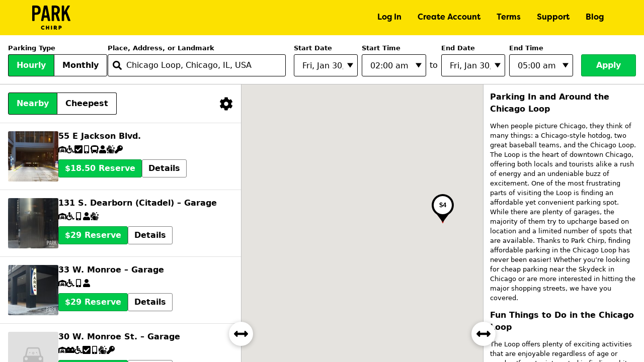

--- FILE ---
content_type: text/html; charset=UTF-8
request_url: https://parkchirp.com/locations/chicago/chicago-loop/
body_size: 43036
content:
<!doctype html>
<html lang="en">
<head>
<meta charset="utf-8">
<meta http-equiv="x-ua-compatible" content="ie=edge">
<title>Chicago Loop Parking Garages &amp; Lots | Cheap Parking Around You</title>
<meta name="viewport" content="width=device-width, initial-scale=1, shrink-to-fit=no">
<meta name="mobile-web-app-capable" content="yes">
<meta name="apple-mobile-web-app-status-bar-style" content="black">
<meta name="react-app-api-url" content="https://api.parkchirp.com/v1">
<meta name="gpi-tokenization-api-key" content="aHmHQYbNmF81mnW1UzPpNPskFg4zZzQZ">
<meta name="gpi-environment" content="prod">
<meta name="aws-api-endpoint-url" content="https://api.parkchirp.com/v2/user/">
<meta name="abm-sso-url" content="https://auth.parkchirp.com/oauth2/authorize?client_id=1r611d02nuh8fekk04kokk78g4&response_type=code&scope=aws.cognito.signin.user.admin+openid&redirect_uri=https%3A%2F%2Fdashboard.parkchirp.com%2Fdashboard%2F">
<meta name="wp-environment" content="production">
<link rel="apple-touch-icon-precomposed" sizes="57x57" href="https://parkchirp.com/wp-content/themes/parkchirp/img/favicon/apple-touch-icon-57x57.png" />
<link rel="apple-touch-icon-precomposed" sizes="114x114" href="https://parkchirp.com/wp-content/themes/parkchirp/img/favicon/apple-touch-icon-114x114.png" />
<link rel="apple-touch-icon-precomposed" sizes="72x72" href="https://parkchirp.com/wp-content/themes/parkchirp/img/favicon/apple-touch-icon-72x72.png" />
<link rel="apple-touch-icon-precomposed" sizes="144x144" href="https://parkchirp.com/wp-content/themes/parkchirp/img/favicon/apple-touch-icon-144x144.png" />
<link rel="apple-touch-icon-precomposed" sizes="60x60" href="https://parkchirp.com/wp-content/themes/parkchirp/img/favicon/apple-touch-icon-60x60.png" />
<link rel="apple-touch-icon-precomposed" sizes="120x120" href="https://parkchirp.com/wp-content/themes/parkchirp/img/favicon/apple-touch-icon-120x120.png" />
<link rel="apple-touch-icon-precomposed" sizes="76x76" href="https://parkchirp.com/wp-content/themes/parkchirp/img/favicon/apple-touch-icon-76x76.png" />
<link rel="apple-touch-icon-precomposed" sizes="152x152" href="https://parkchirp.com/wp-content/themes/parkchirp/img/favicon/apple-touch-icon-152x152.png" />
<link rel="icon" type="image/png" href="https://parkchirp.com/wp-content/themes/parkchirp/img/favicon/favicon-196x196.png" sizes="196x196" />
<link rel="icon" type="image/png" href="https://parkchirp.com/wp-content/themes/parkchirp/img/favicon/favicon-96x96.png" sizes="96x96" />
<link rel="icon" type="image/png" href="https://parkchirp.com/wp-content/themes/parkchirp/img/favicon/favicon-32x32.png" sizes="32x32" />
<link rel="icon" type="image/png" href="https://parkchirp.com/wp-content/themes/parkchirp/img/favicon/favicon-16x16.png" sizes="16x16" />
<link rel="icon" type="image/png" href="https://parkchirp.com/wp-content/themes/parkchirp/img/favicon/favicon-128.png" sizes="128x128" />
<meta name="application-name" content="ParkChirp"/>
<meta name="msapplication-TileColor" content="#FFFFFF" />
<meta name="msapplication-TileImage" content="https://parkchirp.com/wp-content/themes/parkchirp/img/favicon/mstile-144x144.png" />
<meta name="msapplication-square70x70logo" content="https://parkchirp.com/wp-content/themes/parkchirp/img/favicon/mstile-70x70.png" />
<meta name="msapplication-square150x150logo" content="https://parkchirp.com/wp-content/themes/parkchirp/img/favicon/mstile-150x150.png" />
<meta name="msapplication-wide310x150logo" content="https://parkchirp.com/wp-content/themes/parkchirp/img/favicon/mstile-310x150.png" />
<meta name="msapplication-square310x310logo" content="https://parkchirp.com/wp-content/themes/parkchirp/img/favicon/mstile-310x310.png" />
<meta name='robots' content='index, follow, max-image-preview:large, max-snippet:-1, max-video-preview:-1' />

	<!-- This site is optimized with the Yoast SEO Premium plugin v26.8 (Yoast SEO v26.8) - https://yoast.com/product/yoast-seo-premium-wordpress/ -->
	<meta name="description" content="Guarenteed daily, weekly or monthly parking spot near Chicago Loop. Make your commute easier. Visit us online and find a parking lot near you." />
	<link rel="canonical" href="https://parkchirp.com/locations/chicago/chicago-loop/" />
	<meta property="og:locale" content="en_US" />
	<meta property="og:type" content="article" />
	<meta property="og:title" content="Chicago Loop" />
	<meta property="og:description" content="Guarenteed daily, weekly or monthly parking spot near Chicago Loop. Make your commute easier. Visit us online and find a parking lot near you." />
	<meta property="og:url" content="https://parkchirp.com/locations/chicago/chicago-loop/" />
	<meta property="og:site_name" content="ParkChirp" />
	<meta property="article:publisher" content="https://www.facebook.com/ParkChirp/" />
	<meta property="article:modified_time" content="2024-09-13T17:31:01+00:00" />
	<meta property="og:image" content="https://d2syaugtnopsqd.cloudfront.net/wp-content/uploads/2018/12/04111016/parkchirp-logo.png" />
	<meta property="og:image:width" content="800" />
	<meta property="og:image:height" content="942" />
	<meta property="og:image:type" content="image/png" />
	<meta name="twitter:card" content="summary_large_image" />
	<meta name="twitter:site" content="@parkchirp" />
	<meta name="twitter:label1" content="Est. reading time" />
	<meta name="twitter:data1" content="3 minutes" />
	<script type="application/ld+json" class="yoast-schema-graph">{"@context":"https://schema.org","@graph":[{"@type":"WebPage","@id":"https://parkchirp.com/locations/chicago/chicago-loop/","url":"https://parkchirp.com/locations/chicago/chicago-loop/","name":"Chicago Loop Parking Garages & Lots | Cheap Parking Around You","isPartOf":{"@id":"https://parkchirp.com/#website"},"datePublished":"2019-08-27T13:37:20+00:00","dateModified":"2024-09-13T17:31:01+00:00","description":"Guarenteed daily, weekly or monthly parking spot near Chicago Loop. Make your commute easier. Visit us online and find a parking lot near you.","breadcrumb":{"@id":"https://parkchirp.com/locations/chicago/chicago-loop/#breadcrumb"},"inLanguage":"en-US","potentialAction":[{"@type":"ReadAction","target":["https://parkchirp.com/locations/chicago/chicago-loop/"]}]},{"@type":"BreadcrumbList","@id":"https://parkchirp.com/locations/chicago/chicago-loop/#breadcrumb","itemListElement":[{"@type":"ListItem","position":1,"name":"Home","item":"https://parkchirp.com/"},{"@type":"ListItem","position":2,"name":"Locations","item":"https://parkchirp.com/locations/"},{"@type":"ListItem","position":3,"name":"Chicago","item":"https://parkchirp.com/locations/chicago/"},{"@type":"ListItem","position":4,"name":"Chicago Loop"}]},{"@type":"WebSite","@id":"https://parkchirp.com/#website","url":"https://parkchirp.com/","name":"ParkChirp","description":"The cheapest way to reserve parking online.","publisher":{"@id":"https://parkchirp.com/#organization"},"potentialAction":[{"@type":"SearchAction","target":{"@type":"EntryPoint","urlTemplate":"https://parkchirp.com/?s={search_term_string}"},"query-input":{"@type":"PropertyValueSpecification","valueRequired":true,"valueName":"search_term_string"}}],"inLanguage":"en-US"},{"@type":"Organization","@id":"https://parkchirp.com/#organization","name":"ParkChirp","url":"https://parkchirp.com/","logo":{"@type":"ImageObject","inLanguage":"en-US","@id":"https://parkchirp.com/#/schema/logo/image/","url":"https://d2syaugtnopsqd.cloudfront.net/wp-content/uploads/2018/12/04111016/parkchirp-logo.png","contentUrl":"https://d2syaugtnopsqd.cloudfront.net/wp-content/uploads/2018/12/04111016/parkchirp-logo.png","width":800,"height":942,"caption":"ParkChirp"},"image":{"@id":"https://parkchirp.com/#/schema/logo/image/"},"sameAs":["https://www.facebook.com/ParkChirp/","https://x.com/parkchirp","https://www.instagram.com/parkchirp","https://www.linkedin.com/company/parking-advisors-inc-/"]}]}</script>
	<!-- / Yoast SEO Premium plugin. -->


<link rel='dns-prefetch' href='//www.google.com' />
<link rel='dns-prefetch' href='//maps.googleapis.com' />
<link rel="alternate" title="oEmbed (JSON)" type="application/json+oembed" href="https://parkchirp.com/wp-json/oembed/1.0/embed?url=https%3A%2F%2Fparkchirp.com%2Flocations%2Fchicago%2Fchicago-loop%2F" />
<link rel="alternate" title="oEmbed (XML)" type="text/xml+oembed" href="https://parkchirp.com/wp-json/oembed/1.0/embed?url=https%3A%2F%2Fparkchirp.com%2Flocations%2Fchicago%2Fchicago-loop%2F&#038;format=xml" />
<style id='wp-img-auto-sizes-contain-inline-css' type='text/css'>
img:is([sizes=auto i],[sizes^="auto," i]){contain-intrinsic-size:3000px 1500px}
/*# sourceURL=wp-img-auto-sizes-contain-inline-css */
</style>
<link rel='stylesheet' id='parent-styles-css' href='https://parkchirp.com/wp-content/themes/chirp/dist/css/styles.min.css?ver=1769715981' type='text/css' media='all' />
<link rel='stylesheet' id='child-styles-css' href='https://parkchirp.com/wp-content/themes/parkchirp/dist/css/styles.min.css?ver=1769715774' type='text/css' media='all' />
<script type="text/javascript" src="https://parkchirp.com/wp-content/themes/chirp/vendor/jquery-3.7.1/dist/jquery.min.js?ver=1769715553" id="jquery-js"></script>
<link rel="https://api.w.org/" href="https://parkchirp.com/wp-json/" /><link rel="alternate" title="JSON" type="application/json" href="https://parkchirp.com/wp-json/wp/v2/locations/3258" />    <script async src="https://www.googletagmanager.com/gtag/js?id=UA-136056562-1"></script>
  <script>
    window.dataLayer = window.dataLayer || [];
    function gtag(){dataLayer.push(arguments);}
    gtag('js', new Date());
    gtag('config', 'UA-136056562-1');
                  gtag('config', 'AW-353738714');
              gtag('config', 'G-HLECL9BE6F');
            </script>
<script src="https://js.paygateway.com/secure_payment/v1/globalpayments.js"></script>
<script src="https://slidepaydashboard.com/js/HostedFields.js"></script>
<style id='global-styles-inline-css' type='text/css'>
:root{--wp--preset--aspect-ratio--square: 1;--wp--preset--aspect-ratio--4-3: 4/3;--wp--preset--aspect-ratio--3-4: 3/4;--wp--preset--aspect-ratio--3-2: 3/2;--wp--preset--aspect-ratio--2-3: 2/3;--wp--preset--aspect-ratio--16-9: 16/9;--wp--preset--aspect-ratio--9-16: 9/16;--wp--preset--color--black: #000000;--wp--preset--color--cyan-bluish-gray: #abb8c3;--wp--preset--color--white: #ffffff;--wp--preset--color--pale-pink: #f78da7;--wp--preset--color--vivid-red: #cf2e2e;--wp--preset--color--luminous-vivid-orange: #ff6900;--wp--preset--color--luminous-vivid-amber: #fcb900;--wp--preset--color--light-green-cyan: #7bdcb5;--wp--preset--color--vivid-green-cyan: #00d084;--wp--preset--color--pale-cyan-blue: #8ed1fc;--wp--preset--color--vivid-cyan-blue: #0693e3;--wp--preset--color--vivid-purple: #9b51e0;--wp--preset--gradient--vivid-cyan-blue-to-vivid-purple: linear-gradient(135deg,rgb(6,147,227) 0%,rgb(155,81,224) 100%);--wp--preset--gradient--light-green-cyan-to-vivid-green-cyan: linear-gradient(135deg,rgb(122,220,180) 0%,rgb(0,208,130) 100%);--wp--preset--gradient--luminous-vivid-amber-to-luminous-vivid-orange: linear-gradient(135deg,rgb(252,185,0) 0%,rgb(255,105,0) 100%);--wp--preset--gradient--luminous-vivid-orange-to-vivid-red: linear-gradient(135deg,rgb(255,105,0) 0%,rgb(207,46,46) 100%);--wp--preset--gradient--very-light-gray-to-cyan-bluish-gray: linear-gradient(135deg,rgb(238,238,238) 0%,rgb(169,184,195) 100%);--wp--preset--gradient--cool-to-warm-spectrum: linear-gradient(135deg,rgb(74,234,220) 0%,rgb(151,120,209) 20%,rgb(207,42,186) 40%,rgb(238,44,130) 60%,rgb(251,105,98) 80%,rgb(254,248,76) 100%);--wp--preset--gradient--blush-light-purple: linear-gradient(135deg,rgb(255,206,236) 0%,rgb(152,150,240) 100%);--wp--preset--gradient--blush-bordeaux: linear-gradient(135deg,rgb(254,205,165) 0%,rgb(254,45,45) 50%,rgb(107,0,62) 100%);--wp--preset--gradient--luminous-dusk: linear-gradient(135deg,rgb(255,203,112) 0%,rgb(199,81,192) 50%,rgb(65,88,208) 100%);--wp--preset--gradient--pale-ocean: linear-gradient(135deg,rgb(255,245,203) 0%,rgb(182,227,212) 50%,rgb(51,167,181) 100%);--wp--preset--gradient--electric-grass: linear-gradient(135deg,rgb(202,248,128) 0%,rgb(113,206,126) 100%);--wp--preset--gradient--midnight: linear-gradient(135deg,rgb(2,3,129) 0%,rgb(40,116,252) 100%);--wp--preset--font-size--small: 13px;--wp--preset--font-size--medium: 20px;--wp--preset--font-size--large: 36px;--wp--preset--font-size--x-large: 42px;--wp--preset--spacing--20: 0.44rem;--wp--preset--spacing--30: 0.67rem;--wp--preset--spacing--40: 1rem;--wp--preset--spacing--50: 1.5rem;--wp--preset--spacing--60: 2.25rem;--wp--preset--spacing--70: 3.38rem;--wp--preset--spacing--80: 5.06rem;--wp--preset--shadow--natural: 6px 6px 9px rgba(0, 0, 0, 0.2);--wp--preset--shadow--deep: 12px 12px 50px rgba(0, 0, 0, 0.4);--wp--preset--shadow--sharp: 6px 6px 0px rgba(0, 0, 0, 0.2);--wp--preset--shadow--outlined: 6px 6px 0px -3px rgb(255, 255, 255), 6px 6px rgb(0, 0, 0);--wp--preset--shadow--crisp: 6px 6px 0px rgb(0, 0, 0);}:where(.is-layout-flex){gap: 0.5em;}:where(.is-layout-grid){gap: 0.5em;}body .is-layout-flex{display: flex;}.is-layout-flex{flex-wrap: wrap;align-items: center;}.is-layout-flex > :is(*, div){margin: 0;}body .is-layout-grid{display: grid;}.is-layout-grid > :is(*, div){margin: 0;}:where(.wp-block-columns.is-layout-flex){gap: 2em;}:where(.wp-block-columns.is-layout-grid){gap: 2em;}:where(.wp-block-post-template.is-layout-flex){gap: 1.25em;}:where(.wp-block-post-template.is-layout-grid){gap: 1.25em;}.has-black-color{color: var(--wp--preset--color--black) !important;}.has-cyan-bluish-gray-color{color: var(--wp--preset--color--cyan-bluish-gray) !important;}.has-white-color{color: var(--wp--preset--color--white) !important;}.has-pale-pink-color{color: var(--wp--preset--color--pale-pink) !important;}.has-vivid-red-color{color: var(--wp--preset--color--vivid-red) !important;}.has-luminous-vivid-orange-color{color: var(--wp--preset--color--luminous-vivid-orange) !important;}.has-luminous-vivid-amber-color{color: var(--wp--preset--color--luminous-vivid-amber) !important;}.has-light-green-cyan-color{color: var(--wp--preset--color--light-green-cyan) !important;}.has-vivid-green-cyan-color{color: var(--wp--preset--color--vivid-green-cyan) !important;}.has-pale-cyan-blue-color{color: var(--wp--preset--color--pale-cyan-blue) !important;}.has-vivid-cyan-blue-color{color: var(--wp--preset--color--vivid-cyan-blue) !important;}.has-vivid-purple-color{color: var(--wp--preset--color--vivid-purple) !important;}.has-black-background-color{background-color: var(--wp--preset--color--black) !important;}.has-cyan-bluish-gray-background-color{background-color: var(--wp--preset--color--cyan-bluish-gray) !important;}.has-white-background-color{background-color: var(--wp--preset--color--white) !important;}.has-pale-pink-background-color{background-color: var(--wp--preset--color--pale-pink) !important;}.has-vivid-red-background-color{background-color: var(--wp--preset--color--vivid-red) !important;}.has-luminous-vivid-orange-background-color{background-color: var(--wp--preset--color--luminous-vivid-orange) !important;}.has-luminous-vivid-amber-background-color{background-color: var(--wp--preset--color--luminous-vivid-amber) !important;}.has-light-green-cyan-background-color{background-color: var(--wp--preset--color--light-green-cyan) !important;}.has-vivid-green-cyan-background-color{background-color: var(--wp--preset--color--vivid-green-cyan) !important;}.has-pale-cyan-blue-background-color{background-color: var(--wp--preset--color--pale-cyan-blue) !important;}.has-vivid-cyan-blue-background-color{background-color: var(--wp--preset--color--vivid-cyan-blue) !important;}.has-vivid-purple-background-color{background-color: var(--wp--preset--color--vivid-purple) !important;}.has-black-border-color{border-color: var(--wp--preset--color--black) !important;}.has-cyan-bluish-gray-border-color{border-color: var(--wp--preset--color--cyan-bluish-gray) !important;}.has-white-border-color{border-color: var(--wp--preset--color--white) !important;}.has-pale-pink-border-color{border-color: var(--wp--preset--color--pale-pink) !important;}.has-vivid-red-border-color{border-color: var(--wp--preset--color--vivid-red) !important;}.has-luminous-vivid-orange-border-color{border-color: var(--wp--preset--color--luminous-vivid-orange) !important;}.has-luminous-vivid-amber-border-color{border-color: var(--wp--preset--color--luminous-vivid-amber) !important;}.has-light-green-cyan-border-color{border-color: var(--wp--preset--color--light-green-cyan) !important;}.has-vivid-green-cyan-border-color{border-color: var(--wp--preset--color--vivid-green-cyan) !important;}.has-pale-cyan-blue-border-color{border-color: var(--wp--preset--color--pale-cyan-blue) !important;}.has-vivid-cyan-blue-border-color{border-color: var(--wp--preset--color--vivid-cyan-blue) !important;}.has-vivid-purple-border-color{border-color: var(--wp--preset--color--vivid-purple) !important;}.has-vivid-cyan-blue-to-vivid-purple-gradient-background{background: var(--wp--preset--gradient--vivid-cyan-blue-to-vivid-purple) !important;}.has-light-green-cyan-to-vivid-green-cyan-gradient-background{background: var(--wp--preset--gradient--light-green-cyan-to-vivid-green-cyan) !important;}.has-luminous-vivid-amber-to-luminous-vivid-orange-gradient-background{background: var(--wp--preset--gradient--luminous-vivid-amber-to-luminous-vivid-orange) !important;}.has-luminous-vivid-orange-to-vivid-red-gradient-background{background: var(--wp--preset--gradient--luminous-vivid-orange-to-vivid-red) !important;}.has-very-light-gray-to-cyan-bluish-gray-gradient-background{background: var(--wp--preset--gradient--very-light-gray-to-cyan-bluish-gray) !important;}.has-cool-to-warm-spectrum-gradient-background{background: var(--wp--preset--gradient--cool-to-warm-spectrum) !important;}.has-blush-light-purple-gradient-background{background: var(--wp--preset--gradient--blush-light-purple) !important;}.has-blush-bordeaux-gradient-background{background: var(--wp--preset--gradient--blush-bordeaux) !important;}.has-luminous-dusk-gradient-background{background: var(--wp--preset--gradient--luminous-dusk) !important;}.has-pale-ocean-gradient-background{background: var(--wp--preset--gradient--pale-ocean) !important;}.has-electric-grass-gradient-background{background: var(--wp--preset--gradient--electric-grass) !important;}.has-midnight-gradient-background{background: var(--wp--preset--gradient--midnight) !important;}.has-small-font-size{font-size: var(--wp--preset--font-size--small) !important;}.has-medium-font-size{font-size: var(--wp--preset--font-size--medium) !important;}.has-large-font-size{font-size: var(--wp--preset--font-size--large) !important;}.has-x-large-font-size{font-size: var(--wp--preset--font-size--x-large) !important;}
/*# sourceURL=global-styles-inline-css */
</style>
</head>

<body class="wp-singular locations-template-default single single-locations postid-3258 wp-theme-chirp wp-child-theme-parkchirp chirp-environment-production search-map-active">


<header class="site-header" role="banner">
  <div class="container">
    <div class="site-header-logo">
      <a href="/" title="ParkChirp" data-cy="site-header-logo">ParkChirp</a>
    </div>
    <nav class="primary-nav" role="navigation" aria-label="Main Menu">
	<ul id="menu-header" class="menu"><li id="menu-item-1309" class="menu-item-logged-out menu-item menu-item-type-post_type menu-item-object-page menu-item-1309"><a href="https://parkchirp.com/account/" title="Click to Log In">Log In</a></li>
<li id="menu-item-1310" class="menu-item-logged-out menu-item menu-item-type-post_type menu-item-object-page menu-item-1310"><a href="https://parkchirp.com/account/create/" title="Create an Account">Create Account</a></li>
<li id="menu-item-782" class="menu-item menu-item-type-post_type menu-item-object-page menu-item-782"><a href="https://parkchirp.com/terms/" title="Our Terms">Terms</a></li>
<li id="menu-item-1296" class="menu-item menu-item-type-post_type menu-item-object-page menu-item-1296"><a href="https://parkchirp.com/support/" title="Frequently Asked Questions">Support</a></li>
<li id="menu-item-7393" class="menu-item menu-item-type-post_type menu-item-object-page current_page_parent menu-item-7393"><a href="https://parkchirp.com/blog/" title="Our Blog">Blog</a></li>
</ul></nav>
    <button class="hamburger" id="mobile-nav-trigger">
      <span></span>
      <span></span>
      <span></span>
      <span></span>
    </button>
          <button class="toggle-button" id="map-list-trigger">
        <span class="toggle-icon toggle-icon-map">Map</span>
        <span class="toggle-icon toggle-icon-list">List</span>
      </button>
          </div>
</header>

<nav class="mobile-nav" role="navigation" aria-label="Mobile Menu">
	<div class="container">
		<ul id="menu-header-1" class="menu"><li class="menu-item-logged-out menu-item menu-item-type-post_type menu-item-object-page menu-item-1309"><a href="https://parkchirp.com/account/" title="Click to Log In">Log In</a></li>
<li class="menu-item-logged-out menu-item menu-item-type-post_type menu-item-object-page menu-item-1310"><a href="https://parkchirp.com/account/create/" title="Create an Account">Create Account</a></li>
<li class="menu-item menu-item-type-post_type menu-item-object-page menu-item-782"><a href="https://parkchirp.com/terms/" title="Our Terms">Terms</a></li>
<li class="menu-item menu-item-type-post_type menu-item-object-page menu-item-1296"><a href="https://parkchirp.com/support/" title="Frequently Asked Questions">Support</a></li>
<li class="menu-item menu-item-type-post_type menu-item-object-page current_page_parent menu-item-7393"><a href="https://parkchirp.com/blog/" title="Our Blog">Blog</a></li>
</ul>	</div>
</nav>








<svg version="2.0" style="display: none;">
	<defs>
		<symbol id="airport-shuttle" viewBox="0 0 576 512">
			<path d="M480 192H365.71L260.61 8.06A16.014 16.014 0 0 0 246.71 0h-65.5c-10.63 0-18.3 10.17-15.38 20.39L214.86 192H112l-43.2-57.6c-3.02-4.03-7.77-6.4-12.8-6.4H16.01C5.6 128-2.04 137.78.49 147.88L32 256 .49 364.12C-2.04 374.22 5.6 384 16.01 384H56c5.04 0 9.78-2.37 12.8-6.4L112 320h102.86l-49.03 171.6c-2.92 10.22 4.75 20.4 15.38 20.4h65.5c5.74 0 11.04-3.08 13.89-8.06L365.71 320H480c35.35 0 96-28.65 96-64s-60.65-64-96-64z"/>
		</symbol>
		<symbol id="automobile-detailing" viewBox="0 0 384 384">
			<path d="m17.25 230.62c1.73-18.7 13.92-33.06 23.25-48.37-1.09-1.09-25.42-4.31-29.97-7.17-6.26-3.92-4.97-15.95 2.67-18.27 2.73-.83 20.99-4.05 22.98-3.69 6.12 1.11 8.33 13.24 11.44 17.86 3.2-1.39 18.67-43.1 22.75-50 9.45-15.98 23.14-19.38 40.36-21.89 47.93-7 102.45-6.98 150.55-1.51 25.1 2.85 42.97 4.06 55.11 28.89 2.96 6.06 16.87 43.16 19.99 44.51 4.21-5.94 4.68-18.41 14.02-17.83 3.1.19 21.21 3.54 23.08 4.74 4.93 3.16 5.15 13.22.42 16.87-4.45 3.42-28.93 6.02-30.39 7.49 7.11 12.21 16.62 22.9 20.62 36.75.76 2.63 2.63 9.29 2.63 11.62v55.88h-349.51zm301.5-67.87c-9.99-18.12-11.67-44.35-35.22-49.9-22.34-5.27-52.26-5.68-75.39-6.36-32.25-.94-75.58-.77-107.07 6.2-24.26 5.37-25.65 31.58-35.81 50.06h253.5zm-213 91.5c-3.16-6.64-6.74-13.5-10.64-19.73-1.66-2.65-6.67-10.95-9.05-11.95-1.63-.68-5.01-1.04-6.94-1.31-7.5-1.04-21.23-2.54-28.49-2.33-8.08.24-8.57 10.62-7.68 16.75.97 6.7 5.03 10.39 11.51 11.75l51.3 6.82zm172.5 0 51.28-6.84c6.75-.93 10.83-5.68 11.63-12.37.71-5.87-.06-15.9-7.79-16.11-7.15-.2-21.1 1.3-28.49 2.33-9.66 1.35-9.21 2.89-14.2 10.55-1.26 1.94-13.4 21.59-12.43 22.43zm-8.25-28.49c-31.33 2.43-62.66 5.28-94.16 4.53l-61.84-4.53 16.25 33.62 68.17 3.16 55.85-3.4 15.74-33.38z"/><path d="m366.75 298.5v11.62c0 17.42-20.7 31.77-37.09 31.16l-276.77-.05c-15.91.04-35.64-14.31-35.64-31.11v-11.62z"/><path d="m318.75 353.25h16.12c1.24 0 7.54-1.57 9.21-2.04 8.7-2.48 15.57-7.68 22.67-12.96v32.62c0 3.07-4.11 6.6-7.17 7.08-4.56.7-30.93.71-34.85-.31-2.99-.77-5.98-4.53-5.98-7.52v-16.88z"/><path d="m64.5 353.25v18.38c0 3.81-5.32 6.1-8.6 6.4-6.69.62-25.99.92-32.24-.07-1.94-.31-6.42-3.96-6.42-5.58v-34.88c5.14 4.94 11.06 9.19 17.73 11.89 3.11 1.26 11.14 3.86 14.14 3.86h15.38z"/><path d="m284.25 33.76c.69.88-12.53 6.04-13.75 6.86-7.62 5.18-10.48 13.45-13.62 21.63-3.46-10.12-6.99-18.46-16.97-23.54-1.09-.56-11.23-3.89-10.4-4.96 14.66-3.03 23.49-12.7 27.01-27.01.71-.53 5.2 11.33 5.87 12.5 4.85 8.43 12.93 11.87 21.87 14.51z"/><path d="m375.75 33.76c.68.87-7.84 3.84-8.76 4.35-7.03 3.88-9.31 10.21-11.86 17.4-3.45-11.79-9.7-17.78-21.38-21.38 6.19-1.91 12.57-4.28 16.38-9.87 2.23-3.27 2.88-7.44 5-10.75 2.83 10.51 9.59 18.26 20.62 20.26z"/><path d="m338.25 71.99c-11.22 2.48-17.44 9.47-20.62 20.26-1.77-2.74-2.36-5.82-4-8.75-3.99-7.08-10.08-9.3-17.38-11.88 11.85-3.15 17.99-9.75 21.38-21.38 2.21 7.38 4.49 13.03 11.4 17.11 1.18.7 9.74 3.95 9.22 4.64z"/>
		</symbol>
		<symbol id="car-wash" viewBox="0 0 448 512">
			<path d="m64 128c26.5 0 48-16 48-48 0-22.2-23-52-37.2-68.2-5.8-6.7-15.8-6.7-21.6 0-14.2 16.2-37.2 46-37.2 68.2 0 26.5 21.5 48 48 48zm160 0c26.5 0 48-16 48-48 0-22.2-23-52-37.2-68.2-5.8-6.7-15.9-6.7-21.7 0-14.1 16.2-37.1 46-37.1 68.2 0 26.5 21.5 48 48 48zm208-48c0-22.2-23-52-37.2-68.2-5.8-6.7-15.9-6.7-21.7 0-14.1 16.2-37.1 46-37.1 68.2 0 26.5 21.5 48 48 48s48-16 48-48zm-278.2 144h140.4c6.8 0 12.8 4.3 15.1 10.6l19 53.4h-208.6l19.1-53.4c2.3-6.4 8.3-10.6 15.1-10.6zm-75.3-10.9-28.3 79.3c-20.1 8.5-34.2 28.4-34.2 51.6v40 64 32c0 17.7 14.3 32 32 32h16c17.7 0 32-14.3 32-32v-32h256v32c0 17.7 14.3 32 32 32h16c17.7 0 32-14.3 32-32v-32-64-40c0-23.2-14.1-43.1-34.2-51.6l-28.3-79.3c-11.4-31.8-41.5-53.1-75.3-53.1h-140.4c-33.8 0-64 21.3-75.3 53.1zm17.5 130.9a24 24 0 1 1 0 48 24 24 0 1 1 0-48zm232 24a24 24 0 1 1 48 0 24 24 0 1 1 -48 0z"/>
		</symbol>
		<symbol id="cash-only" viewBox="0 0 800 622.2">
			<path d="m0 111.8v430.3c0 25 14 48.6 37.5 57.4 120.8 45.1 241.7 14.3 362.5-16.5 110.8-28.2 221.7-56.5 332.4-26.2 31.9 8.8 67.6-13.2 67.6-46.4v-430.3c0-25-14-48.6-37.5-57.4-120.8-45.1-241.7-14.2-362.5 16.6-110.8 28.2-221.7 56.4-332.4 26.1-32-8.8-67.6 13.2-67.6 46.4zm177.8 421.5h-88.9v-88.9c49 0 88.9 39.9 88.9 88.9zm-88.9-266.7v-88.9h88.9c0 49.1-39.9 88.9-88.9 88.9zm533.3 177.8c0-49 39.9-88.9 88.9-88.9v88.9zm88.9-266.6c-49 0-88.9-39.9-88.9-88.9h88.9zm-177.8 133.3c0 86-59.7 155.6-133.3 155.6s-133.3-69.6-133.3-155.6 59.7-155.6 133.3-155.6 133.3 69.6 133.3 155.6zm-183.3-66.7c0 13.5 9.6 24.6 22.2 27.2v67.2h-5.6c-15.3 0-27.8 12.5-27.8 27.8s12.5 27.8 27.8 27.8h33.4 33.3c15.3 0 27.8-12.5 27.8-27.8s-12.5-27.8-27.8-27.8h-5.6v-94.4c0-15.3-12.5-27.8-27.8-27.8h-22.2c-15.2 0-27.7 12.5-27.7 27.8z"/>
		</symbol>
		<symbol id="covered-parking" viewBox="0 0 643.1 512">
			<path d="m0 487.9v-318.3c0-26.3 16-49.9 40.4-59.7l269.2-107.6c7.6-3.1 16.2-3.1 23.9 0l269.2 107.7c24.4 9.7 40.4 33.5 40.4 59.7v318.2c0 13.4-10.8 24.1-24.1 24.1h-48.2c-13.4 0-24.1-10.8-24.1-24.1v-265.3c0-17.8-14.4-32.2-32.2-32.2h-385.9c-17.8 0-32.2 14.4-32.2 32.2v265.3c0 13.4-10.8 24.1-24.1 24.1h-48.2c-13.3 0-24.1-10.8-24.1-24.1zm255.5-195.6-12.2 34.8h156.4l-12.2-34.8c-1.1-3.2-4.2-5.4-7.6-5.4h-116.8c-3.4 0-6.4 2.2-7.6 5.4zm-65.7 41.8 20.2-57.8c7.9-22.6 29.2-37.7 53.2-37.7h116.8c23.9 0 45.2 15.2 53.2 37.7l20.1 57.8c17.3 9.5 29 28 29 49.2v96.5c0 17.8-14.4 32.2-32.2 32.2s-32.1-14.4-32.1-32.2v-16.1h-192.9v16.1c0 17.8-14.4 32.2-32.2 32.2s-32.2-14.4-32.2-32.2v-96.5c.1-21.1 11.8-39.6 29.1-49.2zm51.4 89.5c13.3 0 24.1-10.8 24.1-24.1s-10.8-24.1-24.1-24.1-24.1 10.8-24.1 24.1 10.7 24.1 24.1 24.1zm184.9-24.1c0-13.3-10.8-24.1-24.1-24.1s-24.1 10.8-24.1 24.1 10.8 24.1 24.1 24.1 24.1-10.8 24.1-24.1z"/>
		</symbol>
		<symbol id="credit-card-only" viewBox="0 0 800 622.2">
			<path d="m88.9 0c-49 0-88.9 39.9-88.9 88.9v44.4h800v-44.4c0-49-39.9-88.9-88.9-88.9zm711.1 266.7h-800v266.7c0 49 39.9 88.9 88.9 88.9h622.2c49 0 88.9-39.9 88.9-88.9zm-644.4 177.7h88.9c12.2 0 22.2 10 22.2 22.2s-10 22.2-22.2 22.2h-88.9c-12.2 0-22.2-10-22.2-22.2-.1-12.2 9.9-22.2 22.2-22.2zm155.5 22.3c0-12.2 10-22.2 22.2-22.2h177.8c12.2 0 22.2 10 22.2 22.2s-10 22.2-22.2 22.2h-177.8c-12.2 0-22.2-10-22.2-22.2z"/>
		</symbol>
		<symbol id="ev-charging-available" viewBox="0 0 512 384">
			<path d="m480 64h-32v-48c0-8.8-7.2-16-16-16h-96c-8.8 0-16 7.2-16 16v48h-128v-48c0-8.8-7.2-16-16-16h-96c-8.8 0-16 7.2-16 16v48h-32c-17.7 0-32 14.3-32 32v256c0 17.7 14.3 32 32 32h448c17.7 0 32-14.3 32-32v-256c0-17.7-14.3-32-32-32zm-288 136c0 4.4-3.6 8-8 8h-112c-4.4 0-8-3.6-8-8v-16c0-4.4 3.6-8 8-8h112c4.4 0 8 3.6 8 8zm256 0c0 4.4-3.6 8-8 8h-40v40c0 4.4-3.6 8-8 8h-16c-4.4 0-8-3.6-8-8v-40h-40c-4.4 0-8-3.6-8-8v-16c0-4.4 3.6-8 8-8h40v-40c0-4.4 3.6-8 8-8h16c4.4 0 8 3.6 8 8v40h40c4.4 0 8 3.6 8 8z"/>
		</symbol>
		<symbol id="event-parking" viewBox="0 0 800 800">
			<path d="m50.1 50.1c0-27.6 22.4-50 50-50s50 22.4 50 50-22.4 50-50 50-50-22.4-50-50zm649.9 199.9c0-27.6 22.4-50 50-50s50 22.4 50 50-22.4 50-50 50-50-22.4-50-50zm50 400c27.6 0 50 22.4 50 50s-22.4 50-50 50-50-22.4-50-50 22.4-50 50-50zm-489-410.9c-14.7-14.7-14.7-38.4 0-53l13-13c26.1-26.1 42.5-60.3 46.6-97l4.7-42.8c2.3-20.5 20.9-35.3 41.6-33.1s35.5 20.8 33.1 41.4l-4.7 42.8c-5.9 53.6-30 103.6-68.1 141.7l-13 13c-14.7 14.7-38.4 14.7-53 0zm300 246.8 12.8-13c38.1-38.1 88.1-62.2 141.7-68.1l42.8-4.7c20.6-2.3 39.1 12.5 41.4 33.1s-12.5 39.1-33.1 41.4l-42.8 4.7c-36.7 4.1-70.9 20.5-97 46.6l-12.7 13.1c-14.7 14.7-38.4 14.7-53 0s-14.7-38.4 0-53zm230.1-472.6c13.4 15.8 11.4 39.5-4.4 52.8l-15.6 13.3c-23.1 19.5-52.7 29.8-82.8 29.1-25.9-.6-47.8 19.4-49.4 45.3l-2.8 46.9c-3.9 66.4-59.8 117.6-126.2 115.9-11.9-.3-23.4 3.7-32.3 11.4l-15.6 13.3c-15.8 13.4-39.5 11.4-52.8-4.4s-11.4-39.5 4.4-52.8l15.6-13.3c23.1-19.5 52.7-29.8 82.8-29.1 25.9.6 47.8-19.4 49.4-45.3l2.8-46.9c3.8-66.3 59.7-117.6 126.1-115.9 11.9.3 23.4-3.7 32.3-11.4l15.7-13.2c15.8-13.5 39.5-11.4 52.8 4.3zm-555.7 301.4 250 250c12 12 17.2 29.4 13.4 45.9s-15.5 30.3-31.2 36.2l-62 23.3-275.7-275.5 23.3-62c5.9-15.9 19.7-27.7 36.2-31.2s33.9 1.4 46 13.3zm-160 225.3 35.3-94.1 243.4 243.4-94.1 35.3zm-19.2 51.4 152.5 152.5-141.1 53c-18.3 6.9-39.1 2.3-53-11.4s-18.3-34.7-11.4-53l52.8-141.1z"/>
		</symbol>
		<symbol id="handicap-accessible" viewBox="0 0 512 512">
			<path d="M496.101 385.669l14.227 28.663c3.929 7.915.697 17.516-7.218 21.445l-65.465 32.886c-16.049 7.967-35.556 1.194-43.189-15.055L331.679 320H192c-15.925 0-29.426-11.71-31.679-27.475C126.433 55.308 128.38 70.044 128 64c0-36.358 30.318-65.635 67.052-63.929 33.271 1.545 60.048 28.905 60.925 62.201.868 32.933-23.152 60.423-54.608 65.039l4.67 32.69H336c8.837 0 16 7.163 16 16v32c0 8.837-7.163 16-16 16H215.182l4.572 32H352a32 32 0 0 1 28.962 18.392L438.477 396.8l36.178-18.349c7.915-3.929 17.517-.697 21.446 7.218zM311.358 352h-24.506c-7.788 54.204-54.528 96-110.852 96-61.757 0-112-50.243-112-112 0-41.505 22.694-77.809 56.324-97.156-3.712-25.965-6.844-47.86-9.488-66.333C45.956 198.464 0 261.963 0 336c0 97.047 78.953 176 176 176 71.87 0 133.806-43.308 161.11-105.192L311.358 352z"/>
		</symbol>
		<symbol id="license-plate-required" viewBox="0 0 512 512">
			<path d="m457.1 512h-402.2c-30.3 0-54.9-24.6-54.9-54.9v-402.2c0-30.3 24.6-54.9 54.9-54.9h402.3c30.2 0 54.8 24.6 54.8 54.9v402.3c0 30.2-24.6 54.8-54.9 54.8zm-233.9-112.1 210.3-210.3c7.1-7.1 7.1-18.7 0-25.9l-25.9-25.9c-7.1-7.1-18.7-7.1-25.9 0l-171.4 171.6-80.1-80.1c-7.1-7.1-18.7-7.1-25.9 0l-25.9 25.9c-7.1 7.1-7.1 18.7 0 25.9l118.9 118.9c7.2 7.1 18.8 7.1 25.9-.1z"/>
		</symbol>
		<symbol id="lighting" viewBox="0 0 512 512">
			<path d="m256 0c17.7 0 32 14.3 32 32v130c115.8 14.4 207.6 106.3 222 222.1 2.2 17.5-12.4 31.9-30 31.9h-448c-17.7 0-32.2-14.4-30-31.9 14.4-115.9 106.2-207.7 222-222.1v-130c0-17.7 14.3-32 32-32zm0 512c-35.3 0-64-28.7-64-64h128c0 35.3-28.7 64-64 64z"/>
		</symbol>
		<symbol id="mobile-pass-accepted" viewBox="0 0 320 512">
			<path d="m272 0h-224c-26.5 0-48 21.5-48 48v416c0 26.5 21.5 48 48 48h224c26.5 0 48-21.5 48-48v-416c0-26.5-21.5-48-48-48zm-112 480c-17.7 0-32-14.3-32-32s14.3-32 32-32 32 14.3 32 32-14.3 32-32 32zm112-108c0 6.6-5.4 12-12 12h-200c-6.6 0-12-5.4-12-12v-312c0-6.6 5.4-12 12-12h200c6.6 0 12 5.4 12 12z"/>
		</symbol>
		<symbol id="month-to-month-parking" viewBox="0 0 448 512">
			<path d="m96 32v32h-48c-26.5 0-48 21.5-48 48v48h448v-48c0-26.5-21.5-48-48-48h-48v-32c0-17.7-14.3-32-32-32s-32 14.3-32 32v32h-128v-32c0-17.7-14.3-32-32-32s-32 14.3-32 32zm352 160h-448v272c0 26.5 21.5 48 48 48h352c26.5 0 48-21.5 48-48zm-224 56c13.3 0 24 10.7 24 24v56h56c13.3 0 24 10.7 24 24s-10.7 24-24 24h-56v56c0 13.3-10.7 24-24 24s-24-10.7-24-24v-56h-56c-13.3 0-24-10.7-24-24s10.7-24 24-24h56v-56c0-13.3 10.7-24 24-24z"/>
		</symbol>
		<symbol id="monthly-only" viewBox="0 0 800 914.3">
			<path d="m228.6 0c31.6 0 57.1 25.5 57.1 57.1v57.1h228.6v-57.1c0-31.6 25.5-57.1 57.1-57.1s57.1 25.5 57.1 57.1v57.1h85.7c47.3 0 85.7 38.4 85.7 85.7v85.7h-799.9v-85.6c0-47.3 38.4-85.7 85.7-85.7h85.7v-57.2c0-31.6 25.6-57.1 57.2-57.1zm-228.6 342.9h800v485.7c0 47.3-38.4 85.7-85.7 85.7h-628.6c-47.3 0-85.7-38.4-85.7-85.7zm114.3 142.8v57.1c0 15.7 12.9 28.6 28.6 28.6h57.1c15.7 0 28.6-12.9 28.6-28.6v-57.1c0-15.7-12.9-28.6-28.6-28.6h-57.1c-15.8 0-28.6 12.9-28.6 28.6zm228.6 0v57.1c0 15.7 12.9 28.6 28.6 28.6h57.1c15.7 0 28.6-12.9 28.6-28.6v-57.1c0-15.7-12.9-28.6-28.6-28.6h-57.1c-15.8 0-28.6 12.9-28.6 28.6zm257.1-28.6c-15.7 0-28.6 12.9-28.6 28.6v57.1c0 15.7 12.9 28.6 28.6 28.6h57.1c15.7 0 28.6-12.9 28.6-28.6v-57.1c0-15.7-12.9-28.6-28.6-28.6zm-485.7 257.2v57.1c0 15.7 12.9 28.6 28.6 28.6h57.1c15.7 0 28.6-12.9 28.6-28.6v-57.1c0-15.7-12.9-28.6-28.6-28.6h-57.1c-15.8 0-28.6 12.9-28.6 28.6zm257.1-28.6c-15.7 0-28.6 12.9-28.6 28.6v57.1c0 15.7 12.9 28.6 28.6 28.6h57.1c15.7 0 28.6-12.9 28.6-28.6v-57.1c0-15.7-12.9-28.6-28.6-28.6zm200 28.6v57.1c0 15.7 12.9 28.6 28.6 28.6h57.1c15.7 0 28.6-12.9 28.6-28.6v-57.1c0-15.7-12.9-28.6-28.6-28.6h-57.1c-15.7 0-28.6 12.9-28.6 28.6z"/>
		</symbol>
		<symbol id="overheight-friendly" viewBox="0 0 438.9 512">
			<path d="m27.4 0h384c15.2 0 27.4 12.2 27.4 27.4v27.4c0 15.2-12.2 27.4-27.4 27.4h-384c-15.2.1-27.4-12.1-27.4-27.3v-27.5c0-15.2 12.2-27.4 27.4-27.4zm75.9 320.6 75-75v239c0 15.2 12.2 27.4 27.4 27.4h27.4c15.2 0 27.4-12.2 27.4-27.4v-239l75 75c10.7 10.7 28.1 10.7 38.7 0l19.4-19.4c10.7-10.7 10.7-28.1 0-38.7l-154.7-155c-10.7-10.7-28.1-10.7-38.7 0l-155 154.9c-10.7 10.7-10.7 28.1 0 38.7l19.4 19.4c10.7 10.8 28.1 10.8 38.7.1z"/>
		</symbol>
		<symbol id="oversize-vehicle-friendly" viewBox="0 0 512 512">
			<path d="m488 128h-8v-48c0-44.8-99.2-80-224-80s-224 35.2-224 80v48h-8c-13.25 0-24 10.74-24 24v80c0 13.25 10.75 24 24 24h8v160c0 17.67 14.33 32 32 32v32c0 17.67 14.33 32 32 32h32c17.67 0 32-14.33 32-32v-32h192v32c0 17.67 14.33 32 32 32h32c17.67 0 32-14.33 32-32v-32h6.4c16 0 25.6-12.8 25.6-25.6v-166.4h8c13.25 0 24-10.75 24-24v-80c0-13.26-10.75-24-24-24zm-376 272c-17.67 0-32-14.33-32-32s14.33-32 32-32 32 14.33 32 32-14.33 32-32 32zm16-112c-17.67 0-32-14.33-32-32v-128c0-17.67 14.33-32 32-32h256c17.67 0 32 14.33 32 32v128c0 17.67-14.33 32-32 32zm272 112c-17.67 0-32-14.33-32-32s14.33-32 32-32 32 14.33 32 32-14.33 32-32 32z"/>
		</symbol>
		<symbol id="printed-pass-only" viewBox="0 0 384 512">
			<path d="m224 136v-136h-200c-13.3 0-24 10.7-24 24v464c0 13.3 10.7 24 24 24h336c13.3 0 24-10.7 24-24v-328h-136c-13.2 0-24-10.8-24-24zm64 236c0 6.6-5.4 12-12 12h-168c-6.6 0-12-5.4-12-12v-8c0-6.6 5.4-12 12-12h168c6.6 0 12 5.4 12 12zm0-64c0 6.6-5.4 12-12 12h-168c-6.6 0-12-5.4-12-12v-8c0-6.6 5.4-12 12-12h168c6.6 0 12 5.4 12 12zm0-72v8c0 6.6-5.4 12-12 12h-168c-6.6 0-12-5.4-12-12v-8c0-6.6 5.4-12 12-12h168c6.6 0 12 5.4 12 12zm96-114.1v6.1h-128v-128h6.1c6.4 0 12.5 2.5 17 7l97.9 98c4.5 4.5 7 10.6 7 16.9z"/>
		</symbol>
		<symbol id="public-restrooms" viewBox="0 0 608 512">
			<path d="m96 128c35.3 0 64-28.7 64-64s-28.7-64-64-64-64 28.7-64 64 28.7 64 64 64zm384 0c35.3 0 64-28.7 64-64s-28.7-64-64-64-64 28.7-64 64 28.7 64 64 64zm127.3 226.5-45.6-185.8c-3.3-13.5-15.5-23-29.8-24.2-15 9.7-32.8 15.5-52 15.5s-37-5.8-52-15.5c-14.3 1.2-26.5 10.7-29.8 24.2l-45.6 185.8c-3.5 15.1 8.5 29.5 24.7 29.5h54.8v104c0 13.3 10.7 24 24 24h48c13.3 0 24-10.7 24-24v-104h54.8c16.2 0 28.2-14.4 24.5-29.5zm-303.3-354.5h-32c-8.8 0-16 7.2-16 16v480c0 8.8 7.2 16 16 16h32c8.8 0 16-7.2 16-16v-480c0-8.8-7.2-16-16-16zm-155.9 144.4c-15 9.8-32.9 15.6-52.1 15.6s-37.1-5.8-52.1-15.6c-24.6 2.1-43.9 22.5-43.9 47.6v136c0 13.3 10.7 24 24 24h8v136c0 13.3 10.7 24 24 24h80c13.3 0 24-10.7 24-24v-136h8c13.3 0 24-10.7 24-24v-136c0-25.1-19.3-45.5-43.9-47.6z"/>
		</symbol>
		<symbol id="self-park" viewBox="0 0 448 512">
			<path d="m224 256c70.7 0 128-57.3 128-128s-57.3-128-128-128-128 57.3-128 128 57.3 128 128 128zm89.6 32h-16.7c-22.2 10.2-46.9 16-72.9 16s-50.6-5.8-72.9-16h-16.7c-74.2 0-134.4 60.2-134.4 134.4v41.6c0 26.5 21.5 48 48 48h352c26.5 0 48-21.5 48-48v-41.6c0-74.2-60.2-134.4-134.4-134.4z"/>
		</symbol>
		<symbol id="touchless-parking" viewBox="0 0 512 512">
			<path d="m464 224c26.5 0 48-21.5 48-48s-21.5-48-48-48-48 21.5-48 48 21.5 48 48 48zm-184.5-45.6c5.4-1.6 10.9-2.5 16.5-2.4 6.5.1 12.9 1.2 19 3.5l15.4-48.6c4-12.6-3-26.1-15.6-30.1-1.5-.5-3.1-.8-4.8-1-11.5-1.3-22.2 6.4-25.7 17.5l-20.9 66.2zm-217.8 207.9c.8-.2 1.5-.5 2.3-.7v-25.7c.1-67.3 43.2-126.9 107.1-148l73.7-22.8 34.2-108.1c4-12.6-3-26.1-15.6-30.1-1.5-.5-3.1-.8-4.7-1-11.5-1.3-22.2 6.5-25.7 17.5l-33.5 106.4c-1.3 4.2-5.8 6.5-10 5.2s-6.5-5.8-5.2-10l43.4-137.8c4-12.6-3-26.1-15.6-30.1-1.5-.5-3.1-.8-4.7-1-11.5-1.3-22.2 6.4-25.7 17.5l-47.9 151.7c-1.3 4.2-5.8 6.6-10 5.2-4.2-1.3-6.6-5.8-5.2-10l38.6-122c4-12.6-3-26.1-15.6-30.1-1.5-.5-3.1-.8-4.7-1-11.5-1.4-22.2 6.4-25.7 17.5l-60 189.9-2.1-50.1c.1-13.3-10.6-24.1-23.8-24.1-13.6-.1-25.1 10.5-25.3 23.8v112.7c.6 43.5 24 83.4 61.7 105.2zm425.4-50.3h-159.1c-4.4 0-8-3.6-8-8s3.6-8 8-8h128c13.3 0 24-10.7 24-24 0-1.6-.2-3.2-.5-4.8-2.2-11.4-12.8-19.2-24.4-19.2h-199.1l47.1-17.1c12.7-3.9 19.8-17.4 15.9-30s-17.4-19.8-30-15.9l-107.7 33.2c-50.9 16.8-85.3 64.3-85.3 117.8v25.6c43.2 8.7 71.2 50.8 62.5 94-1 5-2.5 9.9-4.5 14.7 18.6 11.5 40.1 17.6 62 17.7h208c13.3 0 24-10.7 24-24 0-1.6-.2-3.2-.5-4.8-2.2-11.4-12.8-19.2-24.4-19.2h-95.1c-4.4 0-8-3.6-8-8s3.6-8 8-8h128c13.3 0 24-10.7 24-24 0-1.6-.2-3.2-.5-4.8-2.2-11.4-12.8-19.2-24.4-19.2h-127.1c-4.4 0-8-3.6-8-8s3.6-8 8-8h160c13.3 0 24-10.7 24-24 0-1.6-.2-3.2-.5-4.8-2.2-11.4-12.8-19.2-24.4-19.2zm-103.1-272c17.7 0 32-14.3 32-32s-14.3-32-32-32-32 14.3-32 32 14.3 32 32 32zm-304 352c-26.5 0-48 21.5-48 48s21.5 48 48 48 48-21.5 48-48-21.5-48-48-48z"/>
		</symbol>
		<symbol id="valet-parking" viewBox="0 0 512 512">
			<path d="M512 176.001C512 273.203 433.202 352 336 352c-11.22 0-22.19-1.062-32.827-3.069l-24.012 27.014A23.999 23.999 0 0 1 261.223 384H224v40c0 13.255-10.745 24-24 24h-40v40c0 13.255-10.745 24-24 24H24c-13.255 0-24-10.745-24-24v-78.059c0-6.365 2.529-12.47 7.029-16.971l161.802-161.802C163.108 213.814 160 195.271 160 176 160 78.798 238.797.001 335.999 0 433.488-.001 512 78.511 512 176.001zM336 128c0 26.51 21.49 48 48 48s48-21.49 48-48-21.49-48-48-48-48 21.49-48 48z"/>
		</symbol>
		<symbol id="visitor-parking" viewBox="0 0 508.4 512">
			<path d="m396.2 96c26.5 0 48-21.5 48-48s-21.5-48-48-48-48 21.5-48 48 21.5 48 48 48zm-84.3 104.5c1-.4 1.9-.8 2.9-1.2l-16.9 63.5c-5.6 21.1-.1 43.6 14.7 59.7l70.7 77.1 22 88.1c4.3 17.1 21.7 27.6 38.8 23.3s27.6-21.7 23.3-38.8l-23-92.1c-1.9-7.8-5.8-14.9-11.2-20.8l-49.5-54 19.3-65.5 9.6 23c4.4 10.6 12.5 19.3 22.8 24.5l26.7 13.3c15.8 7.9 35 1.5 42.9-14.3s1.5-35-14.3-42.9l-21.5-10.7-15.3-36.8c-17.2-41.1-57.4-67.9-102-67.9-22.8 0-45.3 4.8-66.1 14l-8 3.5c-32.9 14.6-58.1 42.4-69.4 76.5l-2.6 7.8c-5.6 16.8 3.5 34.9 20.2 40.5s34.9-3.5 40.5-20.2l2.6-7.8c5.7-17.1 18.3-30.9 34.7-38.2zm-30 135.1-25 62.4-59.4 59.4c-12.5 12.5-12.5 32.8 0 45.3s32.8 12.5 45.3 0l61.7-61.7c4.6-4.6 8.2-10.1 10.6-16.1l14.5-36.2-40.7-44.4c-2.5-2.8-4.8-5.6-7-8.7zm-61.7-61.5c-7.7-4.4-17.4-1.8-21.9 5.9l-32 55.4-54.3-31.4c-15.3-8.8-34.9-3.6-43.7 11.7l-64 110.9c-8.8 15.3-3.6 34.9 11.7 43.7l55.4 32c15.3 8.8 34.9 3.6 43.7-11.7l64-110.9c1.5-2.6 2.6-5.2 3.3-8l43.8-75.7c4.3-7.7 1.7-17.4-6-21.9z"/>
		</symbol>
	</defs>
</svg>

<main class="site-content" role="main">
  <div class="site-content-overlay site-content-overlay-loading">
    <div class="site-content-overlay-text"></div>
  </div>
  <form name="update-search" id="update-search">
              <input type="hidden" name="show-all-facilities" id="show-all-facilities" value="false" />
              <div class="toolbar search-toolbar hourly-parking">
          <div class="toolbar-header search-toolbar-header">
        <div class="toolbar-header-title search-toolbar-title">Update Search</div>
        <button class="close-button close-button-white" id="search-toolbar-close">
          <span>Close Modal</span>
          <span></span>
        </button>
      </div>
      <div class="toolbar-content search-toolbar-content">
        <div class="toolbar-input search-toolbar-input search-toolbar-input-parking-type">
          <div class="toolbar-label search-toolbar-label">Parking Type</div>
          <div class="radio-button-buttons-group">
            <div class="radio-button-button">
              <input type="radio" name="parking-type" id="parking-type-hourly" value="hourly" data-cy-active-string="hourly-selected-button" data-cy-inactive-string="hourly-unselected-button"  data-cy="hourly-selected-button" checked />
              <label class="radio-button-button-label" for="parking-type-hourly">Hourly</label>
            </div>
            <div class="radio-button-button">
              <input type="radio" name="parking-type" id="parking-type-monthly" value="monthly" data-cy-active-string="monthly-selected-button" data-cy-inactive-string="monthly-unselected-button" data-cy="monthly-unselected-button" />
              <label class="radio-button-button-label" for="parking-type-monthly">Monthly</label>
            </div>
          </div>
        </div>
        <div class="search-toolbar-input-group search-toolbar-input-group-flex">
          <div class="toolbar-input search-toolbar-input search-toolbar-input-address">
            <label class="toolbar-label search-toolbar-label" for="address">Place, Address, or Landmark</label>
            <input type="search" name="address" id="address" class="input-search" value="Chicago Loop, Chicago, IL, USA" placeholder="Place, address, or landmark" data-latitude="41.8786351" data-longitude="-87.6250549" data-offset="-21600">
          </div>
          <!-- hourly parking fields :: start -->
          <input type="hidden" name="now-date-time" id="now-date-time" value="1769760000" />
          <input type="hidden" name="timezone" id="timezone" value="America/Chicago" />
          <input type="hidden" name="offset" id="offset" value="-21600" />
          <div class="toolbar-input-group search-toolbar-input-group search-toolbar-input-group-hourly">
            <div class="toolbar-input-group search-toolbar-input-group search-toolbar-input-group-datetime search-toolbar-input-group-datetime-start">
              <div class="toolbar-input search-toolbar-input search-toolbar-input-date search-toolbar-input-date-start">
                <label class="toolbar-label search-toolbar-label" for="start-date">Start Date</label>
                <div class="select-wrapper" data-disabled=""><select name="start-date" id="start-date"><optgroup label="January 2026"><option value="2026-01-30" selected>Fri, Jan 30, 2026</option><option value="2026-01-31">Sat, Jan 31, 2026</option></optgroup><optgroup label="February 2026"><option value="2026-02-01">Sun, Feb 1, 2026</option><option value="2026-02-02">Mon, Feb 2, 2026</option><option value="2026-02-03">Tue, Feb 3, 2026</option><option value="2026-02-04">Wed, Feb 4, 2026</option><option value="2026-02-05">Thu, Feb 5, 2026</option><option value="2026-02-06">Fri, Feb 6, 2026</option><option value="2026-02-07">Sat, Feb 7, 2026</option><option value="2026-02-08">Sun, Feb 8, 2026</option><option value="2026-02-09">Mon, Feb 9, 2026</option><option value="2026-02-10">Tue, Feb 10, 2026</option><option value="2026-02-11">Wed, Feb 11, 2026</option><option value="2026-02-12">Thu, Feb 12, 2026</option><option value="2026-02-13">Fri, Feb 13, 2026</option><option value="2026-02-14">Sat, Feb 14, 2026</option><option value="2026-02-15">Sun, Feb 15, 2026</option><option value="2026-02-16">Mon, Feb 16, 2026</option><option value="2026-02-17">Tue, Feb 17, 2026</option><option value="2026-02-18">Wed, Feb 18, 2026</option><option value="2026-02-19">Thu, Feb 19, 2026</option><option value="2026-02-20">Fri, Feb 20, 2026</option><option value="2026-02-21">Sat, Feb 21, 2026</option><option value="2026-02-22">Sun, Feb 22, 2026</option><option value="2026-02-23">Mon, Feb 23, 2026</option><option value="2026-02-24">Tue, Feb 24, 2026</option><option value="2026-02-25">Wed, Feb 25, 2026</option><option value="2026-02-26">Thu, Feb 26, 2026</option><option value="2026-02-27">Fri, Feb 27, 2026</option><option value="2026-02-28">Sat, Feb 28, 2026</option></optgroup><optgroup label="March 2026"><option value="2026-03-01">Sun, Mar 1, 2026</option><option value="2026-03-02">Mon, Mar 2, 2026</option><option value="2026-03-03">Tue, Mar 3, 2026</option><option value="2026-03-04">Wed, Mar 4, 2026</option><option value="2026-03-05">Thu, Mar 5, 2026</option><option value="2026-03-06">Fri, Mar 6, 2026</option><option value="2026-03-07">Sat, Mar 7, 2026</option><option value="2026-03-08">Sun, Mar 8, 2026</option><option value="2026-03-09">Mon, Mar 9, 2026</option><option value="2026-03-10">Tue, Mar 10, 2026</option><option value="2026-03-11">Wed, Mar 11, 2026</option><option value="2026-03-12">Thu, Mar 12, 2026</option><option value="2026-03-13">Fri, Mar 13, 2026</option><option value="2026-03-14">Sat, Mar 14, 2026</option><option value="2026-03-15">Sun, Mar 15, 2026</option><option value="2026-03-16">Mon, Mar 16, 2026</option><option value="2026-03-17">Tue, Mar 17, 2026</option><option value="2026-03-18">Wed, Mar 18, 2026</option><option value="2026-03-19">Thu, Mar 19, 2026</option><option value="2026-03-20">Fri, Mar 20, 2026</option><option value="2026-03-21">Sat, Mar 21, 2026</option><option value="2026-03-22">Sun, Mar 22, 2026</option><option value="2026-03-23">Mon, Mar 23, 2026</option><option value="2026-03-24">Tue, Mar 24, 2026</option><option value="2026-03-25">Wed, Mar 25, 2026</option><option value="2026-03-26">Thu, Mar 26, 2026</option><option value="2026-03-27">Fri, Mar 27, 2026</option><option value="2026-03-28">Sat, Mar 28, 2026</option><option value="2026-03-29">Sun, Mar 29, 2026</option><option value="2026-03-30">Mon, Mar 30, 2026</option><option value="2026-03-31">Tue, Mar 31, 2026</option></optgroup><optgroup label="April 2026"><option value="2026-04-01">Wed, Apr 1, 2026</option><option value="2026-04-02">Thu, Apr 2, 2026</option><option value="2026-04-03">Fri, Apr 3, 2026</option><option value="2026-04-04">Sat, Apr 4, 2026</option><option value="2026-04-05">Sun, Apr 5, 2026</option><option value="2026-04-06">Mon, Apr 6, 2026</option><option value="2026-04-07">Tue, Apr 7, 2026</option><option value="2026-04-08">Wed, Apr 8, 2026</option><option value="2026-04-09">Thu, Apr 9, 2026</option><option value="2026-04-10">Fri, Apr 10, 2026</option><option value="2026-04-11">Sat, Apr 11, 2026</option><option value="2026-04-12">Sun, Apr 12, 2026</option><option value="2026-04-13">Mon, Apr 13, 2026</option><option value="2026-04-14">Tue, Apr 14, 2026</option><option value="2026-04-15">Wed, Apr 15, 2026</option><option value="2026-04-16">Thu, Apr 16, 2026</option><option value="2026-04-17">Fri, Apr 17, 2026</option><option value="2026-04-18">Sat, Apr 18, 2026</option><option value="2026-04-19">Sun, Apr 19, 2026</option><option value="2026-04-20">Mon, Apr 20, 2026</option><option value="2026-04-21">Tue, Apr 21, 2026</option><option value="2026-04-22">Wed, Apr 22, 2026</option><option value="2026-04-23">Thu, Apr 23, 2026</option><option value="2026-04-24">Fri, Apr 24, 2026</option><option value="2026-04-25">Sat, Apr 25, 2026</option><option value="2026-04-26">Sun, Apr 26, 2026</option><option value="2026-04-27">Mon, Apr 27, 2026</option><option value="2026-04-28">Tue, Apr 28, 2026</option><option value="2026-04-29">Wed, Apr 29, 2026</option><option value="2026-04-30">Thu, Apr 30, 2026</option></optgroup><optgroup label="May 2026"><option value="2026-05-01">Fri, May 1, 2026</option><option value="2026-05-02">Sat, May 2, 2026</option><option value="2026-05-03">Sun, May 3, 2026</option><option value="2026-05-04">Mon, May 4, 2026</option><option value="2026-05-05">Tue, May 5, 2026</option><option value="2026-05-06">Wed, May 6, 2026</option><option value="2026-05-07">Thu, May 7, 2026</option><option value="2026-05-08">Fri, May 8, 2026</option><option value="2026-05-09">Sat, May 9, 2026</option><option value="2026-05-10">Sun, May 10, 2026</option><option value="2026-05-11">Mon, May 11, 2026</option><option value="2026-05-12">Tue, May 12, 2026</option><option value="2026-05-13">Wed, May 13, 2026</option><option value="2026-05-14">Thu, May 14, 2026</option><option value="2026-05-15">Fri, May 15, 2026</option><option value="2026-05-16">Sat, May 16, 2026</option><option value="2026-05-17">Sun, May 17, 2026</option><option value="2026-05-18">Mon, May 18, 2026</option><option value="2026-05-19">Tue, May 19, 2026</option><option value="2026-05-20">Wed, May 20, 2026</option><option value="2026-05-21">Thu, May 21, 2026</option><option value="2026-05-22">Fri, May 22, 2026</option><option value="2026-05-23">Sat, May 23, 2026</option><option value="2026-05-24">Sun, May 24, 2026</option><option value="2026-05-25">Mon, May 25, 2026</option><option value="2026-05-26">Tue, May 26, 2026</option><option value="2026-05-27">Wed, May 27, 2026</option><option value="2026-05-28">Thu, May 28, 2026</option><option value="2026-05-29">Fri, May 29, 2026</option></select></div>              </div>
              <div class="toolbar-input search-toolbar-input search-toolbar-input-time search-toolbar-input-time-start">
                <label class="toolbar-label search-toolbar-label" for="start-time">Start Time</label>
                <div class="select-wrapper" data-disabled=""><select name="start-time" id="start-time"><option value="00:00">12:00 am</option><option value="00:30">12:30 am</option><option value="01:00">01:00 am</option><option value="01:30">01:30 am</option><option value="02:00" selected>02:00 am</option><option value="02:30">02:30 am</option><option value="03:00">03:00 am</option><option value="03:30">03:30 am</option><option value="04:00">04:00 am</option><option value="04:30">04:30 am</option><option value="05:00">05:00 am</option><option value="05:30">05:30 am</option><option value="06:00">06:00 am</option><option value="06:30">06:30 am</option><option value="07:00">07:00 am</option><option value="07:30">07:30 am</option><option value="08:00">08:00 am</option><option value="08:30">08:30 am</option><option value="09:00">09:00 am</option><option value="09:30">09:30 am</option><option value="10:00">10:00 am</option><option value="10:30">10:30 am</option><option value="11:00">11:00 am</option><option value="11:30">11:30 am</option><option value="12:00">12:00 pm</option><option value="12:30">12:30 pm</option><option value="13:00">01:00 pm</option><option value="13:30">01:30 pm</option><option value="14:00">02:00 pm</option><option value="14:30">02:30 pm</option><option value="15:00">03:00 pm</option><option value="15:30">03:30 pm</option><option value="16:00">04:00 pm</option><option value="16:30">04:30 pm</option><option value="17:00">05:00 pm</option><option value="17:30">05:30 pm</option><option value="18:00">06:00 pm</option><option value="18:30">06:30 pm</option><option value="19:00">07:00 pm</option><option value="19:30">07:30 pm</option><option value="20:00">08:00 pm</option><option value="20:30">08:30 pm</option><option value="21:00">09:00 pm</option><option value="21:30">09:30 pm</option><option value="22:00">10:00 pm</option><option value="22:30">10:30 pm</option><option value="23:00">11:00 pm</option><option value="23:30">11:30 pm</option></select></div>              </div>
            </div>
            <div class="search-toolbar-text">to</div>
            <div class="toolbar-input-group search-toolbar-input-group search-toolbar-input-group-datetime search-toolbar-input-group-datetime-end">
              <div class="toolbar-input search-toolbar-input search-toolbar-input-date search-toolbar-input-date-end">
                <label class="toolbar-label search-toolbar-label" for="end-date">End Date</label>
                <div class="select-wrapper" data-disabled=""><select name="end-date" id="end-date"><optgroup label="January 2026"><option value="2026-01-30" selected>Fri, Jan 30, 2026</option><option value="2026-01-31">Sat, Jan 31, 2026</option></optgroup><optgroup label="February 2026"><option value="2026-02-01">Sun, Feb 1, 2026</option><option value="2026-02-02">Mon, Feb 2, 2026</option><option value="2026-02-03">Tue, Feb 3, 2026</option><option value="2026-02-04">Wed, Feb 4, 2026</option><option value="2026-02-05">Thu, Feb 5, 2026</option><option value="2026-02-06">Fri, Feb 6, 2026</option><option value="2026-02-07">Sat, Feb 7, 2026</option><option value="2026-02-08">Sun, Feb 8, 2026</option><option value="2026-02-09">Mon, Feb 9, 2026</option><option value="2026-02-10">Tue, Feb 10, 2026</option><option value="2026-02-11">Wed, Feb 11, 2026</option><option value="2026-02-12">Thu, Feb 12, 2026</option><option value="2026-02-13">Fri, Feb 13, 2026</option><option value="2026-02-14">Sat, Feb 14, 2026</option><option value="2026-02-15">Sun, Feb 15, 2026</option><option value="2026-02-16">Mon, Feb 16, 2026</option><option value="2026-02-17">Tue, Feb 17, 2026</option><option value="2026-02-18">Wed, Feb 18, 2026</option><option value="2026-02-19">Thu, Feb 19, 2026</option><option value="2026-02-20">Fri, Feb 20, 2026</option><option value="2026-02-21">Sat, Feb 21, 2026</option><option value="2026-02-22">Sun, Feb 22, 2026</option><option value="2026-02-23">Mon, Feb 23, 2026</option><option value="2026-02-24">Tue, Feb 24, 2026</option><option value="2026-02-25">Wed, Feb 25, 2026</option><option value="2026-02-26">Thu, Feb 26, 2026</option><option value="2026-02-27">Fri, Feb 27, 2026</option><option value="2026-02-28">Sat, Feb 28, 2026</option></optgroup><optgroup label="March 2026"><option value="2026-03-01">Sun, Mar 1, 2026</option><option value="2026-03-02">Mon, Mar 2, 2026</option><option value="2026-03-03">Tue, Mar 3, 2026</option><option value="2026-03-04">Wed, Mar 4, 2026</option><option value="2026-03-05">Thu, Mar 5, 2026</option><option value="2026-03-06">Fri, Mar 6, 2026</option><option value="2026-03-07">Sat, Mar 7, 2026</option><option value="2026-03-08">Sun, Mar 8, 2026</option><option value="2026-03-09">Mon, Mar 9, 2026</option><option value="2026-03-10">Tue, Mar 10, 2026</option><option value="2026-03-11">Wed, Mar 11, 2026</option><option value="2026-03-12">Thu, Mar 12, 2026</option><option value="2026-03-13">Fri, Mar 13, 2026</option><option value="2026-03-14">Sat, Mar 14, 2026</option><option value="2026-03-15">Sun, Mar 15, 2026</option><option value="2026-03-16">Mon, Mar 16, 2026</option><option value="2026-03-17">Tue, Mar 17, 2026</option><option value="2026-03-18">Wed, Mar 18, 2026</option><option value="2026-03-19">Thu, Mar 19, 2026</option><option value="2026-03-20">Fri, Mar 20, 2026</option><option value="2026-03-21">Sat, Mar 21, 2026</option><option value="2026-03-22">Sun, Mar 22, 2026</option><option value="2026-03-23">Mon, Mar 23, 2026</option><option value="2026-03-24">Tue, Mar 24, 2026</option><option value="2026-03-25">Wed, Mar 25, 2026</option><option value="2026-03-26">Thu, Mar 26, 2026</option><option value="2026-03-27">Fri, Mar 27, 2026</option><option value="2026-03-28">Sat, Mar 28, 2026</option><option value="2026-03-29">Sun, Mar 29, 2026</option><option value="2026-03-30">Mon, Mar 30, 2026</option><option value="2026-03-31">Tue, Mar 31, 2026</option></optgroup><optgroup label="April 2026"><option value="2026-04-01">Wed, Apr 1, 2026</option><option value="2026-04-02">Thu, Apr 2, 2026</option><option value="2026-04-03">Fri, Apr 3, 2026</option><option value="2026-04-04">Sat, Apr 4, 2026</option><option value="2026-04-05">Sun, Apr 5, 2026</option><option value="2026-04-06">Mon, Apr 6, 2026</option><option value="2026-04-07">Tue, Apr 7, 2026</option><option value="2026-04-08">Wed, Apr 8, 2026</option><option value="2026-04-09">Thu, Apr 9, 2026</option><option value="2026-04-10">Fri, Apr 10, 2026</option><option value="2026-04-11">Sat, Apr 11, 2026</option><option value="2026-04-12">Sun, Apr 12, 2026</option><option value="2026-04-13">Mon, Apr 13, 2026</option><option value="2026-04-14">Tue, Apr 14, 2026</option><option value="2026-04-15">Wed, Apr 15, 2026</option><option value="2026-04-16">Thu, Apr 16, 2026</option><option value="2026-04-17">Fri, Apr 17, 2026</option><option value="2026-04-18">Sat, Apr 18, 2026</option><option value="2026-04-19">Sun, Apr 19, 2026</option><option value="2026-04-20">Mon, Apr 20, 2026</option><option value="2026-04-21">Tue, Apr 21, 2026</option><option value="2026-04-22">Wed, Apr 22, 2026</option><option value="2026-04-23">Thu, Apr 23, 2026</option><option value="2026-04-24">Fri, Apr 24, 2026</option><option value="2026-04-25">Sat, Apr 25, 2026</option><option value="2026-04-26">Sun, Apr 26, 2026</option><option value="2026-04-27">Mon, Apr 27, 2026</option><option value="2026-04-28">Tue, Apr 28, 2026</option><option value="2026-04-29">Wed, Apr 29, 2026</option><option value="2026-04-30">Thu, Apr 30, 2026</option></optgroup><optgroup label="May 2026"><option value="2026-05-01">Fri, May 1, 2026</option><option value="2026-05-02">Sat, May 2, 2026</option><option value="2026-05-03">Sun, May 3, 2026</option><option value="2026-05-04">Mon, May 4, 2026</option><option value="2026-05-05">Tue, May 5, 2026</option><option value="2026-05-06">Wed, May 6, 2026</option><option value="2026-05-07">Thu, May 7, 2026</option><option value="2026-05-08">Fri, May 8, 2026</option><option value="2026-05-09">Sat, May 9, 2026</option><option value="2026-05-10">Sun, May 10, 2026</option><option value="2026-05-11">Mon, May 11, 2026</option><option value="2026-05-12">Tue, May 12, 2026</option><option value="2026-05-13">Wed, May 13, 2026</option><option value="2026-05-14">Thu, May 14, 2026</option><option value="2026-05-15">Fri, May 15, 2026</option><option value="2026-05-16">Sat, May 16, 2026</option><option value="2026-05-17">Sun, May 17, 2026</option><option value="2026-05-18">Mon, May 18, 2026</option><option value="2026-05-19">Tue, May 19, 2026</option><option value="2026-05-20">Wed, May 20, 2026</option><option value="2026-05-21">Thu, May 21, 2026</option><option value="2026-05-22">Fri, May 22, 2026</option><option value="2026-05-23">Sat, May 23, 2026</option><option value="2026-05-24">Sun, May 24, 2026</option><option value="2026-05-25">Mon, May 25, 2026</option><option value="2026-05-26">Tue, May 26, 2026</option><option value="2026-05-27">Wed, May 27, 2026</option><option value="2026-05-28">Thu, May 28, 2026</option><option value="2026-05-29">Fri, May 29, 2026</option></select></div>              </div>
              <div class="toolbar-input search-toolbar-input search-toolbar-input-time search-toolbar-input-time-end">
                <label class="toolbar-label search-toolbar-label" for="end-time">End Time</label>
                <div class="select-wrapper" data-disabled=""><select name="end-time" id="end-time"><option value="00:00">12:00 am</option><option value="00:30">12:30 am</option><option value="01:00">01:00 am</option><option value="01:30">01:30 am</option><option value="02:00">02:00 am</option><option value="02:30">02:30 am</option><option value="03:00">03:00 am</option><option value="03:30">03:30 am</option><option value="04:00">04:00 am</option><option value="04:30">04:30 am</option><option value="05:00" selected>05:00 am</option><option value="05:30">05:30 am</option><option value="06:00">06:00 am</option><option value="06:30">06:30 am</option><option value="07:00">07:00 am</option><option value="07:30">07:30 am</option><option value="08:00">08:00 am</option><option value="08:30">08:30 am</option><option value="09:00">09:00 am</option><option value="09:30">09:30 am</option><option value="10:00">10:00 am</option><option value="10:30">10:30 am</option><option value="11:00">11:00 am</option><option value="11:30">11:30 am</option><option value="12:00">12:00 pm</option><option value="12:30">12:30 pm</option><option value="13:00">01:00 pm</option><option value="13:30">01:30 pm</option><option value="14:00">02:00 pm</option><option value="14:30">02:30 pm</option><option value="15:00">03:00 pm</option><option value="15:30">03:30 pm</option><option value="16:00">04:00 pm</option><option value="16:30">04:30 pm</option><option value="17:00">05:00 pm</option><option value="17:30">05:30 pm</option><option value="18:00">06:00 pm</option><option value="18:30">06:30 pm</option><option value="19:00">07:00 pm</option><option value="19:30">07:30 pm</option><option value="20:00">08:00 pm</option><option value="20:30">08:30 pm</option><option value="21:00">09:00 pm</option><option value="21:30">09:30 pm</option><option value="22:00">10:00 pm</option><option value="22:30">10:30 pm</option><option value="23:00">11:00 pm</option><option value="23:30">11:30 pm</option></select></div>              </div>
            </div>
          </div>
          <!-- hourly parking fields :: end -->
          <!-- monthly parking fields :: start -->
          <div class="toolbar-input-group search-toolbar-input-group search-toolbar-input-group-monthly">
            <div class="toolbar-input search-toolbar-input search-toolbar-input-spot-type">
              <label class="toolbar-label search-toolbar-label" for="spot-type">Spot Type</label>
              <div class="select-wrapper">
                <select name="spot-type" id="spot-type">
                  <option value="buddy-tandem">Buddy Tandem</option>
                  <option value="reserved">Reserved</option>
                  <option value="unreserved" selected>Unreserved</option>
                </select>
              </div>
            </div>
            <div class="toolbar-input search-toolbar-input search-toolbar-input-access-hours">
              <label class="toolbar-label search-toolbar-label" for="access-hours">Access Hours</label>
              <div class="select-wrapper">
                <select name="access-hours" id="access-hours">
                  <option value="24-7-access" selected>24/7 Access</option>
                  <option value="m-f-daytime">M-F Daytime</option>
                  <option value="nights-and-weekends">Nights & Weekends</option>
                  <option value="storage">Storage</option>
                </select>
              </div>
            </div>
            <div class="toolbar-input search-toolbar-input">
              <label class="toolbar-label search-toolbar-label" for="start-date-monthly">Start Date</label>
              <div class="select-wrapper" data-disabled=""><select name="start-date-monthly" id="start-date-monthly"><optgroup label="January 2026"><option value="2026-01-30" selected>Fri, Jan 30, 2026</option><option value="2026-01-31">Sat, Jan 31, 2026</option></optgroup><optgroup label="February 2026"><option value="2026-02-01">Sun, Feb 1, 2026</option><option value="2026-02-02">Mon, Feb 2, 2026</option><option value="2026-02-03">Tue, Feb 3, 2026</option><option value="2026-02-04">Wed, Feb 4, 2026</option><option value="2026-02-05">Thu, Feb 5, 2026</option><option value="2026-02-06">Fri, Feb 6, 2026</option><option value="2026-02-07">Sat, Feb 7, 2026</option><option value="2026-02-08">Sun, Feb 8, 2026</option><option value="2026-02-09">Mon, Feb 9, 2026</option><option value="2026-02-10">Tue, Feb 10, 2026</option><option value="2026-02-11">Wed, Feb 11, 2026</option><option value="2026-02-12">Thu, Feb 12, 2026</option><option value="2026-02-13">Fri, Feb 13, 2026</option><option value="2026-02-14">Sat, Feb 14, 2026</option><option value="2026-02-15">Sun, Feb 15, 2026</option><option value="2026-02-16">Mon, Feb 16, 2026</option><option value="2026-02-17">Tue, Feb 17, 2026</option><option value="2026-02-18">Wed, Feb 18, 2026</option><option value="2026-02-19">Thu, Feb 19, 2026</option><option value="2026-02-20">Fri, Feb 20, 2026</option><option value="2026-02-21">Sat, Feb 21, 2026</option><option value="2026-02-22">Sun, Feb 22, 2026</option><option value="2026-02-23">Mon, Feb 23, 2026</option><option value="2026-02-24">Tue, Feb 24, 2026</option><option value="2026-02-25">Wed, Feb 25, 2026</option><option value="2026-02-26">Thu, Feb 26, 2026</option><option value="2026-02-27">Fri, Feb 27, 2026</option><option value="2026-02-28">Sat, Feb 28, 2026</option></optgroup><optgroup label="March 2026"><option value="2026-03-01">Sun, Mar 1, 2026</option><option value="2026-03-02">Mon, Mar 2, 2026</option><option value="2026-03-03">Tue, Mar 3, 2026</option><option value="2026-03-04">Wed, Mar 4, 2026</option><option value="2026-03-05">Thu, Mar 5, 2026</option><option value="2026-03-06">Fri, Mar 6, 2026</option><option value="2026-03-07">Sat, Mar 7, 2026</option><option value="2026-03-08">Sun, Mar 8, 2026</option><option value="2026-03-09">Mon, Mar 9, 2026</option><option value="2026-03-10">Tue, Mar 10, 2026</option><option value="2026-03-11">Wed, Mar 11, 2026</option><option value="2026-03-12">Thu, Mar 12, 2026</option><option value="2026-03-13">Fri, Mar 13, 2026</option><option value="2026-03-14">Sat, Mar 14, 2026</option><option value="2026-03-15">Sun, Mar 15, 2026</option><option value="2026-03-16">Mon, Mar 16, 2026</option><option value="2026-03-17">Tue, Mar 17, 2026</option><option value="2026-03-18">Wed, Mar 18, 2026</option><option value="2026-03-19">Thu, Mar 19, 2026</option><option value="2026-03-20">Fri, Mar 20, 2026</option><option value="2026-03-21">Sat, Mar 21, 2026</option><option value="2026-03-22">Sun, Mar 22, 2026</option><option value="2026-03-23">Mon, Mar 23, 2026</option><option value="2026-03-24">Tue, Mar 24, 2026</option><option value="2026-03-25">Wed, Mar 25, 2026</option><option value="2026-03-26">Thu, Mar 26, 2026</option><option value="2026-03-27">Fri, Mar 27, 2026</option><option value="2026-03-28">Sat, Mar 28, 2026</option><option value="2026-03-29">Sun, Mar 29, 2026</option><option value="2026-03-30">Mon, Mar 30, 2026</option><option value="2026-03-31">Tue, Mar 31, 2026</option></optgroup><optgroup label="April 2026"><option value="2026-04-01">Wed, Apr 1, 2026</option><option value="2026-04-02">Thu, Apr 2, 2026</option><option value="2026-04-03">Fri, Apr 3, 2026</option><option value="2026-04-04">Sat, Apr 4, 2026</option><option value="2026-04-05">Sun, Apr 5, 2026</option><option value="2026-04-06">Mon, Apr 6, 2026</option><option value="2026-04-07">Tue, Apr 7, 2026</option><option value="2026-04-08">Wed, Apr 8, 2026</option><option value="2026-04-09">Thu, Apr 9, 2026</option><option value="2026-04-10">Fri, Apr 10, 2026</option><option value="2026-04-11">Sat, Apr 11, 2026</option><option value="2026-04-12">Sun, Apr 12, 2026</option><option value="2026-04-13">Mon, Apr 13, 2026</option><option value="2026-04-14">Tue, Apr 14, 2026</option><option value="2026-04-15">Wed, Apr 15, 2026</option><option value="2026-04-16">Thu, Apr 16, 2026</option><option value="2026-04-17">Fri, Apr 17, 2026</option><option value="2026-04-18">Sat, Apr 18, 2026</option><option value="2026-04-19">Sun, Apr 19, 2026</option><option value="2026-04-20">Mon, Apr 20, 2026</option><option value="2026-04-21">Tue, Apr 21, 2026</option><option value="2026-04-22">Wed, Apr 22, 2026</option><option value="2026-04-23">Thu, Apr 23, 2026</option><option value="2026-04-24">Fri, Apr 24, 2026</option><option value="2026-04-25">Sat, Apr 25, 2026</option><option value="2026-04-26">Sun, Apr 26, 2026</option><option value="2026-04-27">Mon, Apr 27, 2026</option><option value="2026-04-28">Tue, Apr 28, 2026</option><option value="2026-04-29">Wed, Apr 29, 2026</option><option value="2026-04-30">Thu, Apr 30, 2026</option></optgroup><optgroup label="May 2026"><option value="2026-05-01">Fri, May 1, 2026</option><option value="2026-05-02">Sat, May 2, 2026</option><option value="2026-05-03">Sun, May 3, 2026</option><option value="2026-05-04">Mon, May 4, 2026</option><option value="2026-05-05">Tue, May 5, 2026</option><option value="2026-05-06">Wed, May 6, 2026</option><option value="2026-05-07">Thu, May 7, 2026</option><option value="2026-05-08">Fri, May 8, 2026</option><option value="2026-05-09">Sat, May 9, 2026</option><option value="2026-05-10">Sun, May 10, 2026</option><option value="2026-05-11">Mon, May 11, 2026</option><option value="2026-05-12">Tue, May 12, 2026</option><option value="2026-05-13">Wed, May 13, 2026</option><option value="2026-05-14">Thu, May 14, 2026</option><option value="2026-05-15">Fri, May 15, 2026</option><option value="2026-05-16">Sat, May 16, 2026</option><option value="2026-05-17">Sun, May 17, 2026</option><option value="2026-05-18">Mon, May 18, 2026</option><option value="2026-05-19">Tue, May 19, 2026</option><option value="2026-05-20">Wed, May 20, 2026</option><option value="2026-05-21">Thu, May 21, 2026</option><option value="2026-05-22">Fri, May 22, 2026</option><option value="2026-05-23">Sat, May 23, 2026</option><option value="2026-05-24">Sun, May 24, 2026</option><option value="2026-05-25">Mon, May 25, 2026</option><option value="2026-05-26">Tue, May 26, 2026</option><option value="2026-05-27">Wed, May 27, 2026</option><option value="2026-05-28">Thu, May 28, 2026</option><option value="2026-05-29">Fri, May 29, 2026</option></select></div>              <input type="hidden" name="start-time-monthly" id="start-time-monthly" value="02:00">
            </div>
            <!-- monthly parking fields :: end -->
          </div>
        </div>
        <div class="toolbar-input toolbar-input-submit search-toolbar-input search-toolbar-input-submit">
          <input type="hidden" id="chirp-update-search-nonce" name="chirp-update-search-nonce" value="f5815c64ab" /><input type="hidden" name="_wp_http_referer" value="/locations/chicago/chicago-loop/" />          <button class="button button-green button-spinner">Apply</button>
        </div>
      </div>
    </div>
    <div class="toolbar filter-toolbar">
      <div class="toolbar-header filter-toolbar-header">
        <div class="toolbar-header-title filter-toolbar-header-title">Filter Facilities</div>
        <button class="close-button close-button-white" id="filter-toolbar-close">
          <span>Close Modal</span>
          <span></span>
        </button>
      </div>
      <div class="toolbar-content filter-toolbar-content">
                                  <div class="toolbar-input filter-toolbar-input checkboxes-group">
            <div class="toolbar-label">Amenities</div>
                          <div class="checkbox">
                <input type="checkbox" name="amenities" id="24-7-building-security" value="24-7-building-security" />
                <label class="checkbox-label amenity-24-7-building-security" for="24-7-building-security">24/7 Building Security</label>
              </div>
                          <div class="checkbox">
                <input type="checkbox" name="amenities" id="24-7-parking-access" value="24-7-parking-access" />
                <label class="checkbox-label amenity-24-7-parking-access" for="24-7-parking-access">24/7 Parking Access</label>
              </div>
                          <div class="checkbox">
                <input type="checkbox" name="amenities" id="ada-accessible-parking-spaces" value="ada-accessible-parking-spaces" />
                <label class="checkbox-label amenity-ada-accessible-parking-spaces" for="ada-accessible-parking-spaces">ADA Accessible Parking Spaces</label>
              </div>
                          <div class="checkbox">
                <input type="checkbox" name="amenities" id="airport-shuttle" value="airport-shuttle" />
                <label class="checkbox-label amenity-airport-shuttle" for="airport-shuttle">Airport Shuttle</label>
              </div>
                          <div class="checkbox">
                <input type="checkbox" name="amenities" id="automobile-detailing" value="automobile-detailing" />
                <label class="checkbox-label amenity-automobile-detailing" for="automobile-detailing">Automobile Detailing</label>
              </div>
                          <div class="checkbox">
                <input type="checkbox" name="amenities" id="car-wash" value="car-wash" />
                <label class="checkbox-label amenity-car-wash" for="car-wash">Car Wash</label>
              </div>
                          <div class="checkbox">
                <input type="checkbox" name="amenities" id="cash-only" value="cash-only" />
                <label class="checkbox-label amenity-cash-only" for="cash-only">Cash Only</label>
              </div>
                          <div class="checkbox">
                <input type="checkbox" name="amenities" id="covered-parking" value="covered-parking" />
                <label class="checkbox-label amenity-covered-parking" for="covered-parking">Covered Parking</label>
              </div>
                          <div class="checkbox">
                <input type="checkbox" name="amenities" id="credit-card-only" value="credit-card-only" />
                <label class="checkbox-label amenity-credit-card-only" for="credit-card-only">Credit Card Only</label>
              </div>
                          <div class="checkbox">
                <input type="checkbox" name="amenities" id="elevators-with-24-7-access" value="elevators-with-24-7-access" />
                <label class="checkbox-label amenity-elevators-with-24-7-access" for="elevators-with-24-7-access">Elevators with 24/7 Access</label>
              </div>
                          <div class="checkbox">
                <input type="checkbox" name="amenities" id="ev-charging-available" value="ev-charging-available" />
                <label class="checkbox-label amenity-ev-charging-available" for="ev-charging-available">EV Charging Available</label>
              </div>
                          <div class="checkbox">
                <input type="checkbox" name="amenities" id="ev-charging-available-for-monthly-residential-area-only" value="ev-charging-available-for-monthly-residential-area-only" />
                <label class="checkbox-label amenity-ev-charging-available-for-monthly-residential-area-only" for="ev-charging-available-for-monthly-residential-area-only">EV Charging Available for Monthly/Residential Area Only</label>
              </div>
                          <div class="checkbox">
                <input type="checkbox" name="amenities" id="event-parking" value="event-parking" />
                <label class="checkbox-label amenity-event-parking" for="event-parking">Event Parking</label>
              </div>
                          <div class="checkbox">
                <input type="checkbox" name="amenities" id="handicap-accessible" value="handicap-accessible" />
                <label class="checkbox-label amenity-handicap-accessible" for="handicap-accessible">Handicap Accessible</label>
              </div>
                          <div class="checkbox">
                <input type="checkbox" name="amenities" id="in-out-privileges-only-for-monthly-residential-parkers" value="in-out-privileges-only-for-monthly-residential-parkers" />
                <label class="checkbox-label amenity-in-out-privileges-only-for-monthly-residential-parkers" for="in-out-privileges-only-for-monthly-residential-parkers">In/ Out Privileges Only for Monthly/Residential Parkers</label>
              </div>
                          <div class="checkbox">
                <input type="checkbox" name="amenities" id="license-plate-required" value="license-plate-required" />
                <label class="checkbox-label amenity-license-plate-required" for="license-plate-required">License Plate Required</label>
              </div>
                          <div class="checkbox">
                <input type="checkbox" name="amenities" id="lighting" value="lighting" />
                <label class="checkbox-label amenity-lighting" for="lighting">Lighting</label>
              </div>
                          <div class="checkbox">
                <input type="checkbox" name="amenities" id="mobile-pass-accepted" value="mobile-pass-accepted" />
                <label class="checkbox-label amenity-mobile-pass-accepted" for="mobile-pass-accepted">Mobile Pass Accepted</label>
              </div>
                          <div class="checkbox">
                <input type="checkbox" name="amenities" id="month-to-month-parking" value="month-to-month-parking" />
                <label class="checkbox-label amenity-month-to-month-parking" for="month-to-month-parking">Month to Month Parking</label>
              </div>
                          <div class="checkbox">
                <input type="checkbox" name="amenities" id="monthly-only" value="monthly-only" />
                <label class="checkbox-label amenity-monthly-only" for="monthly-only">Monthly Only</label>
              </div>
                          <div class="checkbox">
                <input type="checkbox" name="amenities" id="motorcycle-parking" value="motorcycle-parking" />
                <label class="checkbox-label amenity-motorcycle-parking" for="motorcycle-parking">Motorcycle Parking</label>
              </div>
                          <div class="checkbox">
                <input type="checkbox" name="amenities" id="outdoor-parking" value="outdoor-parking" />
                <label class="checkbox-label amenity-outdoor-parking" for="outdoor-parking">Outdoor Parking</label>
              </div>
                          <div class="checkbox">
                <input type="checkbox" name="amenities" id="overheight-friendly" value="overheight-friendly" />
                <label class="checkbox-label amenity-overheight-friendly" for="overheight-friendly">Overheight Friendly</label>
              </div>
                          <div class="checkbox">
                <input type="checkbox" name="amenities" id="oversize-vehicle-friendly" value="oversize-vehicle-friendly" />
                <label class="checkbox-label amenity-oversize-vehicle-friendly" for="oversize-vehicle-friendly">Oversize Vehicle Friendly</label>
              </div>
                          <div class="checkbox">
                <input type="checkbox" name="amenities" id="printed-pass-only" value="printed-pass-only" />
                <label class="checkbox-label amenity-printed-pass-only" for="printed-pass-only">Printed Pass Only</label>
              </div>
                          <div class="checkbox">
                <input type="checkbox" name="amenities" id="public-restrooms" value="public-restrooms" />
                <label class="checkbox-label amenity-public-restrooms" for="public-restrooms">Public Restrooms</label>
              </div>
                          <div class="checkbox">
                <input type="checkbox" name="amenities" id="scan-to-pay" value="scan-to-pay" />
                <label class="checkbox-label amenity-scan-to-pay" for="scan-to-pay">Scan To Pay</label>
              </div>
                          <div class="checkbox">
                <input type="checkbox" name="amenities" id="self-park" value="self-park" />
                <label class="checkbox-label amenity-self-park" for="self-park">Self Park</label>
              </div>
                          <div class="checkbox">
                <input type="checkbox" name="amenities" id="self-park-valet-assist" value="self-park-valet-assist" />
                <label class="checkbox-label amenity-self-park-valet-assist" for="self-park-valet-assist">self park/valet assist</label>
              </div>
                          <div class="checkbox">
                <input type="checkbox" name="amenities" id="shuttle" value="shuttle" />
                <label class="checkbox-label amenity-shuttle" for="shuttle">Shuttle</label>
              </div>
                          <div class="checkbox">
                <input type="checkbox" name="amenities" id="tesla-charger" value="tesla-charger" />
                <label class="checkbox-label amenity-tesla-charger" for="tesla-charger">Tesla Charger</label>
              </div>
                          <div class="checkbox">
                <input type="checkbox" name="amenities" id="touchless-parking" value="touchless-parking" />
                <label class="checkbox-label amenity-touchless-parking" for="touchless-parking">Touchless Parking</label>
              </div>
                          <div class="checkbox">
                <input type="checkbox" name="amenities" id="valet-parking" value="valet-parking" />
                <label class="checkbox-label amenity-valet-parking" for="valet-parking">Valet Parking</label>
              </div>
                          <div class="checkbox">
                <input type="checkbox" name="amenities" id="visitor-parking" value="visitor-parking" />
                <label class="checkbox-label amenity-visitor-parking" for="visitor-parking">Visitor Parking</label>
              </div>
                      </div>
                <div class="toolbar-input toolbar-input-range filter-toolbar-input">
          <label class="toolbar-label" for="max-price">Max Price</label>
                      <input type="range" name="max-price" id="max-price" min="1" max="600" step="1" value="600">
                    <span class="toolbar-input-range-value">600</span>
        </div>
        <div class="toolbar-input toolbar-input-submit filter-toolbar-input">
          <button class="button button-green button-spinner">Apply</button>
        </div>
      </div>
    </div>
  </form>
    <div class="search-grid">
    <button class="search-toolbar-button" id="search-toolbar-trigger">
      <div class="search-toolbar-button-address">Chicago Loop, Chicago, IL, USA</div>
              <div class="search-toolbar-button-datetimes">
          <div class="search-toolbar-button-datetime search-toolbar-button-datetime-start">
            <span class="search-toolbar-button-date">
                              Today
                          </span>
            <span class="search-toolbar-button-time">2:00am</span>
          </div>
          <div class="search-toolbar-button-text">to</div>
          <div class="search-toolbar-button-datetime search-toolbar-button-datetime-end">
            <span class="search-toolbar-button-date">
                              Today
                          </span>
            <span class="search-toolbar-button-time">5:00am</span>
          </div>
        </div>
          </button>
    <div class="search-results">
      <button class="expand-collapse-button" id="search-results-trigger">Expand/Collapse Search Results</button>
      <div class="search-results-content">
        <div class="search-results-toolbar">
          <div class="toolbar-buttons-group">
            <button class="toolbar-button sort-button" data-sort="proximity:asc">Nearby</button>
            <button class="toolbar-button sort-button" data-sort="price:asc">
                              Cheepest
                          </button>
          </div>
          <button class="filter-toolbar-button" id="filter-toolbar-trigger">Filter Facilities</button>
        </div>
        <div class="search-results-list">
          <h1 class="visually-hidden">Nearby Facilities</h1>
                      
              
              
              
              
                
                  
                                                                                                                                                                                                                                                                                                                                                                                                                                                                                                                                                                                                                                                                                                                                                                                                                                                                                                                                                                                                                                                                                                                                                                                                                                                                                                                                                                                                                                                                                                                                                                                                                                                                                                                                                                                                                                                                                                                                                                                                                                                                                                                                                                                                                                                                                                                                                                                                                                                                                                                                                                                                                                                                                                                                                                                                                                                                                                                                                                                                                                                                                                                                                                                                                                                                                                                                                                                                                                                                                                                                                                                                                                                                                                                                                                                                                                                                                                                                                                                                                                                                                                                                                                                                                                                                                                                                                                                                                                                                                                                                                                                                                                                                                                                                                                                                                                                                                                                                                                                                                                                                                                                                                                                                                                                                                                                                                                                                                                                                                                                                                                                                                                                                                                                                                                                                                                                                                                                                                                                                                                                                                                                                                                                                                                                                                                                                                                                                                                                                                                                                                                                                                                                                                                                                                                                                                                                                                                                                                                                                                                                                                                                                                                                                                                                                                                                                                                                                                                                                                                                                                                                                                                                                                                                                                                                                                                                                                                                                                                                                                                                                                                                                                                                                                                                                                                                                                                                                                                                                                                                                                                                                                                                                                                                                                                                                                                                                                                                                                                                                                                                                                                                                                                                                                                                                                                                                                                                                                                                                                                                                                                                                                                                                                                                                                                        
                  
                  
                    
                    
                      
                      
                      
                        <ol>
                                                                                                                                                                                                                                                                                                                      <li class="result" id="757" data-city="" data-state="" data-latitude="41.8780109" data-longitude="-87.62546450000002" data-price="1850" data-display-price="18.50" data-proximity="1">
                                <div class="result-image">
                                                                                                                                            <img src="https://d2syaugtnopsqd.cloudfront.net/wp-content/uploads/2018/10/04115920/55-e-jackson-blvd-001-150x150.jpg" srcset="https://d2syaugtnopsqd.cloudfront.net/wp-content/uploads/2018/10/04115920/55-e-jackson-blvd-001-150x150.jpg, https://d2syaugtnopsqd.cloudfront.net/wp-content/uploads/2018/10/04115920/55-e-jackson-blvd-001-300x300.jpg 2x" alt="Parking for 55 E Jackson" loading="lazy" />
                                                                  </div>
                                <div class="result-content">
                                  <h2 class="result-title">55 E Jackson Blvd.</h2>
                                                                                                                                                                            <div class="result-amenities amenities-icons-inline">
                                                                              <div class="amenity-icon" data-tooltip="Covered Parking">
                                          <svg version="2.0" aria-label="Covered Parking icon"><use width="16" height="16" href="#covered-parking" /></svg>
                                        </div>
                                                                              <div class="amenity-icon" data-tooltip="Handicap Accessible">
                                          <svg version="2.0" aria-label="Handicap Accessible icon"><use width="16" height="16" href="#handicap-accessible" /></svg>
                                        </div>
                                                                              <div class="amenity-icon" data-tooltip="License Plate Required">
                                          <svg version="2.0" aria-label="License Plate Required icon"><use width="16" height="16" href="#license-plate-required" /></svg>
                                        </div>
                                                                              <div class="amenity-icon" data-tooltip="Mobile Pass Accepted">
                                          <svg version="2.0" aria-label="Mobile Pass Accepted icon"><use width="16" height="16" href="#mobile-pass-accepted" /></svg>
                                        </div>
                                                                              <div class="amenity-icon" data-tooltip="Oversize Vehicle Friendly">
                                          <svg version="2.0" aria-label="Oversize Vehicle Friendly icon"><use width="16" height="16" href="#oversize-vehicle-friendly" /></svg>
                                        </div>
                                                                              <div class="amenity-icon" data-tooltip="Self Park">
                                          <svg version="2.0" aria-label="Self Park icon"><use width="16" height="16" href="#self-park" /></svg>
                                        </div>
                                                                              <div class="amenity-icon" data-tooltip="Touchless Parking">
                                          <svg version="2.0" aria-label="Touchless Parking icon"><use width="16" height="16" href="#touchless-parking" /></svg>
                                        </div>
                                                                              <div class="amenity-icon" data-tooltip="Valet Parking">
                                          <svg version="2.0" aria-label="Valet Parking icon"><use width="16" height="16" href="#valet-parking" /></svg>
                                        </div>
                                                                          </div>
                                                                    <div class="result-buttons-group">
                                    <a href="https://parkchirp.com/facilities/55-e-jackson-parking/?checkout=true&type=hourly&startTime=1769760000&endTime=1769770800&expectedPrice=1850" title="Reserve parking at 55 E Jackson Blvd." class="result-button result-button-reserve">$18.50&nbsp;</a>
                                    <button title="Learn more about 55 E Jackson Blvd." class="result-button result-button-details">Details</button>
                                  </div>
                                </div>
                              </li>
                                                                                                                                                                                                                                                                                                                                                                                                                                                                                                                                                                                                            <li class="result" id="662" data-city="chicago" data-state="il" data-latitude="41.879821" data-longitude="-87.6287393" data-price="2900" data-display-price="29" data-proximity="2">
                                <div class="result-image">
                                                                                                                                            <img src="https://d2syaugtnopsqd.cloudfront.net/wp-content/uploads/2018/10/04115745/35-w-marble-pl-001-150x150.jpg" srcset="https://d2syaugtnopsqd.cloudfront.net/wp-content/uploads/2018/10/04115745/35-w-marble-pl-001-150x150.jpg, https://d2syaugtnopsqd.cloudfront.net/wp-content/uploads/2018/10/04115745/35-w-marble-pl-001-300x300.jpg 2x" alt="5 W Marble Place building, exterior architectural shot" loading="lazy" />
                                                                  </div>
                                <div class="result-content">
                                  <h2 class="result-title">131 S. Dearborn (Citadel) &#8211; Garage</h2>
                                                                                                                                                                            <div class="result-amenities amenities-icons-inline">
                                                                              <div class="amenity-icon" data-tooltip="Covered Parking">
                                          <svg version="2.0" aria-label="Covered Parking icon"><use width="16" height="16" href="#covered-parking" /></svg>
                                        </div>
                                                                              <div class="amenity-icon" data-tooltip="Handicap Accessible">
                                          <svg version="2.0" aria-label="Handicap Accessible icon"><use width="16" height="16" href="#handicap-accessible" /></svg>
                                        </div>
                                                                              <div class="amenity-icon" data-tooltip="Mobile Pass Accepted">
                                          <svg version="2.0" aria-label="Mobile Pass Accepted icon"><use width="16" height="16" href="#mobile-pass-accepted" /></svg>
                                        </div>
                                                                              <div class="amenity-icon" data-tooltip="Self Park">
                                          <svg version="2.0" aria-label="Self Park icon"><use width="16" height="16" href="#self-park" /></svg>
                                        </div>
                                                                              <div class="amenity-icon" data-tooltip="Touchless Parking">
                                          <svg version="2.0" aria-label="Touchless Parking icon"><use width="16" height="16" href="#touchless-parking" /></svg>
                                        </div>
                                                                          </div>
                                                                    <div class="result-buttons-group">
                                    <a href="https://parkchirp.com/facilities/35-w-marble-pl-citadel-garage/?checkout=true&type=hourly&startTime=1769760000&endTime=1769770800&expectedPrice=2900" title="Reserve parking at 131 S. Dearborn (Citadel) &#8211; Garage" class="result-button result-button-reserve">$29&nbsp;</a>
                                    <button title="Learn more about 131 S. Dearborn (Citadel) &#8211; Garage" class="result-button result-button-details">Details</button>
                                  </div>
                                </div>
                              </li>
                                                                                                                                                                                                                                                                    <li class="result" id="674" data-city="" data-state="" data-latitude="41.8801343" data-longitude="-87.62898289999998" data-price="2900" data-display-price="29" data-proximity="3">
                                <div class="result-image">
                                                                                                                                            <img src="https://d2syaugtnopsqd.cloudfront.net/wp-content/uploads/2018/10/27154343/IMG_0555-Copy-150x150.jpg" srcset="https://d2syaugtnopsqd.cloudfront.net/wp-content/uploads/2018/10/27154343/IMG_0555-Copy-150x150.jpg, https://d2syaugtnopsqd.cloudfront.net/wp-content/uploads/2018/10/27154343/IMG_0555-Copy-300x300.jpg 2x" alt="Wide exterior shot of a contemporary commercial structure" loading="lazy" />
                                                                  </div>
                                <div class="result-content">
                                  <h2 class="result-title">33 W. Monroe &#8211; Garage</h2>
                                                                                                                                                                            <div class="result-amenities amenities-icons-inline">
                                                                              <div class="amenity-icon" data-tooltip="Covered Parking">
                                          <svg version="2.0" aria-label="Covered Parking icon"><use width="16" height="16" href="#covered-parking" /></svg>
                                        </div>
                                                                              <div class="amenity-icon" data-tooltip="Handicap Accessible">
                                          <svg version="2.0" aria-label="Handicap Accessible icon"><use width="16" height="16" href="#handicap-accessible" /></svg>
                                        </div>
                                                                              <div class="amenity-icon" data-tooltip="Mobile Pass Accepted">
                                          <svg version="2.0" aria-label="Mobile Pass Accepted icon"><use width="16" height="16" href="#mobile-pass-accepted" /></svg>
                                        </div>
                                                                              <div class="amenity-icon" data-tooltip="Self Park">
                                          <svg version="2.0" aria-label="Self Park icon"><use width="16" height="16" href="#self-park" /></svg>
                                        </div>
                                                                          </div>
                                                                    <div class="result-buttons-group">
                                    <a href="https://parkchirp.com/facilities/parking-for-33-west-monroe/?checkout=true&type=hourly&startTime=1769760000&endTime=1769770800&expectedPrice=2900" title="Reserve parking at 33 W. Monroe &#8211; Garage" class="result-button result-button-reserve">$29&nbsp;</a>
                                    <button title="Learn more about 33 W. Monroe &#8211; Garage" class="result-button result-button-details">Details</button>
                                  </div>
                                </div>
                              </li>
                                                                                                                                                                                                                                                                    <li class="result" id="904" data-city="" data-state="" data-latitude="41.8810447" data-longitude="-87.62887619999998" data-price="2000" data-display-price="20" data-proximity="4">
                                <div class="result-image">
                                                                                                    </div>
                                <div class="result-content">
                                  <h2 class="result-title">30 W. Monroe St. &#8211; Garage</h2>
                                                                                                                                                                            <div class="result-amenities amenities-icons-inline">
                                                                              <div class="amenity-icon" data-tooltip="Covered Parking">
                                          <svg version="2.0" aria-label="Covered Parking icon"><use width="16" height="16" href="#covered-parking" /></svg>
                                        </div>
                                                                              <div class="amenity-icon" data-tooltip="EV Charging Available">
                                          <svg version="2.0" aria-label="EV Charging Available icon"><use width="16" height="16" href="#ev-charging-available" /></svg>
                                        </div>
                                                                              <div class="amenity-icon" data-tooltip="Handicap Accessible">
                                          <svg version="2.0" aria-label="Handicap Accessible icon"><use width="16" height="16" href="#handicap-accessible" /></svg>
                                        </div>
                                                                              <div class="amenity-icon" data-tooltip="License Plate Required">
                                          <svg version="2.0" aria-label="License Plate Required icon"><use width="16" height="16" href="#license-plate-required" /></svg>
                                        </div>
                                                                              <div class="amenity-icon" data-tooltip="Mobile Pass Accepted">
                                          <svg version="2.0" aria-label="Mobile Pass Accepted icon"><use width="16" height="16" href="#mobile-pass-accepted" /></svg>
                                        </div>
                                                                              <div class="amenity-icon" data-tooltip="Touchless Parking">
                                          <svg version="2.0" aria-label="Touchless Parking icon"><use width="16" height="16" href="#touchless-parking" /></svg>
                                        </div>
                                                                              <div class="amenity-icon" data-tooltip="Valet Parking">
                                          <svg version="2.0" aria-label="Valet Parking icon"><use width="16" height="16" href="#valet-parking" /></svg>
                                        </div>
                                                                          </div>
                                                                    <div class="result-buttons-group">
                                    <a href="https://parkchirp.com/facilities/parking-for-30-west-ontario/?checkout=true&type=hourly&startTime=1769760000&endTime=1769770800&expectedPrice=2000" title="Reserve parking at 30 W. Monroe St. &#8211; Garage" class="result-button result-button-reserve">$20&nbsp;</a>
                                    <button title="Learn more about 30 W. Monroe St. &#8211; Garage" class="result-button result-button-details">Details</button>
                                  </div>
                                </div>
                              </li>
                                                                                                                                                                                                                                                                    <li class="result" id="675" data-city="chicago" data-state="il" data-latitude="41.874194" data-longitude="-87.627152" data-price="1200" data-display-price="12" data-proximity="5">
                                <div class="result-image">
                                                                                                                                            <img src="https://d2syaugtnopsqd.cloudfront.net/wp-content/uploads/2018/10/15110740/1508882503-150x150.jpeg" srcset="https://d2syaugtnopsqd.cloudfront.net/wp-content/uploads/2018/10/15110740/1508882503-150x150.jpeg, https://d2syaugtnopsqd.cloudfront.net/wp-content/uploads/2018/10/15110740/1508882503-300x300.jpeg 2x" alt="" loading="lazy" />
                                                                  </div>
                                <div class="result-content">
                                  <h2 class="result-title">609 S State St.</h2>
                                                                                                                                                                            <div class="result-amenities amenities-icons-inline">
                                                                              <div class="amenity-icon" data-tooltip="Handicap Accessible">
                                          <svg version="2.0" aria-label="Handicap Accessible icon"><use width="16" height="16" href="#handicap-accessible" /></svg>
                                        </div>
                                                                              <div class="amenity-icon" data-tooltip="License Plate Required">
                                          <svg version="2.0" aria-label="License Plate Required icon"><use width="16" height="16" href="#license-plate-required" /></svg>
                                        </div>
                                                                              <div class="amenity-icon" data-tooltip="Mobile Pass Accepted">
                                          <svg version="2.0" aria-label="Mobile Pass Accepted icon"><use width="16" height="16" href="#mobile-pass-accepted" /></svg>
                                        </div>
                                                                              <div class="amenity-icon" data-tooltip="Oversize Vehicle Friendly">
                                          <svg version="2.0" aria-label="Oversize Vehicle Friendly icon"><use width="16" height="16" href="#oversize-vehicle-friendly" /></svg>
                                        </div>
                                                                              <div class="amenity-icon" data-tooltip="Self Park">
                                          <svg version="2.0" aria-label="Self Park icon"><use width="16" height="16" href="#self-park" /></svg>
                                        </div>
                                                                              <div class="amenity-icon" data-tooltip="Touchless Parking">
                                          <svg version="2.0" aria-label="Touchless Parking icon"><use width="16" height="16" href="#touchless-parking" /></svg>
                                        </div>
                                                                          </div>
                                                                    <div class="result-buttons-group">
                                    <a href="https://parkchirp.com/facilities/609-s-state-st-lot/?checkout=true&type=hourly&startTime=1769760000&endTime=1769770800&expectedPrice=1200" title="Reserve parking at 609 S State St." class="result-button result-button-reserve">$12&nbsp;</a>
                                    <button title="Learn more about 609 S State St." class="result-button result-button-details">Details</button>
                                  </div>
                                </div>
                              </li>
                                                                                                                                                                                                                                                                    <li class="result" id="657" data-city="" data-state="" data-latitude="41.8779844" data-longitude="-87.63132730000001" data-price="2400" data-display-price="24" data-proximity="6">
                                <div class="result-image">
                                                                                                                                            <img src="https://d2syaugtnopsqd.cloudfront.net/wp-content/uploads/2018/10/15165018/1506954789-150x150.jpg" srcset="https://d2syaugtnopsqd.cloudfront.net/wp-content/uploads/2018/10/15165018/1506954789-150x150.jpg, https://d2syaugtnopsqd.cloudfront.net/wp-content/uploads/2018/10/15165018/1506954789-300x289.jpg 2x" alt="Parking for 111 West Jackson" loading="lazy" />
                                                                  </div>
                                <div class="result-content">
                                  <h2 class="result-title">320 S. Clark St. (111 W Jackson) &#8211; Valet Garage</h2>
                                                                                                                                                                            <div class="result-amenities amenities-icons-inline">
                                                                              <div class="amenity-icon" data-tooltip="Covered Parking">
                                          <svg version="2.0" aria-label="Covered Parking icon"><use width="16" height="16" href="#covered-parking" /></svg>
                                        </div>
                                                                              <div class="amenity-icon" data-tooltip="Self Park">
                                          <svg version="2.0" aria-label="Self Park icon"><use width="16" height="16" href="#self-park" /></svg>
                                        </div>
                                                                              <div class="amenity-icon" data-tooltip="Touchless Parking">
                                          <svg version="2.0" aria-label="Touchless Parking icon"><use width="16" height="16" href="#touchless-parking" /></svg>
                                        </div>
                                                                              <div class="amenity-icon" data-tooltip="Valet Parking">
                                          <svg version="2.0" aria-label="Valet Parking icon"><use width="16" height="16" href="#valet-parking" /></svg>
                                        </div>
                                                                          </div>
                                                                    <div class="result-buttons-group">
                                    <a href="https://parkchirp.com/facilities/111-west-jackson-parking/?checkout=true&type=hourly&startTime=1769760000&endTime=1769770800&expectedPrice=2400" title="Reserve parking at 320 S. Clark St. (111 W Jackson) &#8211; Valet Garage" class="result-button result-button-reserve">$24&nbsp;</a>
                                    <button title="Learn more about 320 S. Clark St. (111 W Jackson) &#8211; Valet Garage" class="result-button result-button-details">Details</button>
                                  </div>
                                </div>
                              </li>
                                                                                                                                                                                                                                                                                                                                                                                                                                                                                                                          <li class="result" id="2343" data-city="" data-state="" data-latitude="41.87650369999999" data-longitude="-87.63306130000001" data-price="3800" data-display-price="38" data-proximity="7">
                                <div class="result-image">
                                                                                                                                            <img src="https://d2syaugtnopsqd.cloudfront.net/wp-content/uploads/2019/07/11120550/425-GARAGE-1-e1562864762764-150x150.jpg" srcset="https://d2syaugtnopsqd.cloudfront.net/wp-content/uploads/2019/07/11120550/425-GARAGE-1-e1562864762764-150x150.jpg, https://d2syaugtnopsqd.cloudfront.net/wp-content/uploads/2019/07/11120550/425-GARAGE-1-e1562864762764-300x300.jpg 2x" alt="" loading="lazy" />
                                                                  </div>
                                <div class="result-content">
                                  <h2 class="result-title">425 S Financial Garage</h2>
                                                                                                                                                                            <div class="result-amenities amenities-icons-inline">
                                                                              <div class="amenity-icon" data-tooltip="Covered Parking">
                                          <svg version="2.0" aria-label="Covered Parking icon"><use width="16" height="16" href="#covered-parking" /></svg>
                                        </div>
                                                                              <div class="amenity-icon" data-tooltip="EV Charging Available">
                                          <svg version="2.0" aria-label="EV Charging Available icon"><use width="16" height="16" href="#ev-charging-available" /></svg>
                                        </div>
                                                                              <div class="amenity-icon" data-tooltip="Handicap Accessible">
                                          <svg version="2.0" aria-label="Handicap Accessible icon"><use width="16" height="16" href="#handicap-accessible" /></svg>
                                        </div>
                                                                              <div class="amenity-icon" data-tooltip="License Plate Required">
                                          <svg version="2.0" aria-label="License Plate Required icon"><use width="16" height="16" href="#license-plate-required" /></svg>
                                        </div>
                                                                              <div class="amenity-icon" data-tooltip="Mobile Pass Accepted">
                                          <svg version="2.0" aria-label="Mobile Pass Accepted icon"><use width="16" height="16" href="#mobile-pass-accepted" /></svg>
                                        </div>
                                                                              <div class="amenity-icon" data-tooltip="Printed Pass Only">
                                          <svg version="2.0" aria-label="Printed Pass Only icon"><use width="16" height="16" href="#printed-pass-only" /></svg>
                                        </div>
                                                                              <div class="amenity-icon" data-tooltip="Self Park">
                                          <svg version="2.0" aria-label="Self Park icon"><use width="16" height="16" href="#self-park" /></svg>
                                        </div>
                                                                              <div class="amenity-icon" data-tooltip="Touchless Parking">
                                          <svg version="2.0" aria-label="Touchless Parking icon"><use width="16" height="16" href="#touchless-parking" /></svg>
                                        </div>
                                                                          </div>
                                                                    <div class="result-buttons-group">
                                    <a href="https://parkchirp.com/facilities/425-s-financial-garage/?checkout=true&type=hourly&startTime=1769760000&endTime=1769770800&expectedPrice=3800" title="Reserve parking at 425 S Financial Garage" class="result-button result-button-reserve">$38&nbsp;</a>
                                    <button title="Learn more about 425 S Financial Garage" class="result-button result-button-details">Details</button>
                                  </div>
                                </div>
                              </li>
                                                                                                                                                                                                                                                                                                                                                      <li class="result" id="24232" data-city="chicago" data-state="il" data-latitude="41.8806616" data-longitude="-87.6333313" data-price="1600" data-display-price="16" data-proximity="8">
                                <div class="result-image">
                                                                                                                                            <img src="https://d2syaugtnopsqd.cloudfront.net/wp-content/uploads/2020/11/02103108/drive-in-off-Monroe-150x150.jpg" srcset="https://d2syaugtnopsqd.cloudfront.net/wp-content/uploads/2020/11/02103108/drive-in-off-Monroe-150x150.jpg, https://d2syaugtnopsqd.cloudfront.net/wp-content/uploads/2020/11/02103108/drive-in-off-Monroe-300x300.jpg 2x" alt="" loading="lazy" />
                                                                  </div>
                                <div class="result-content">
                                  <h2 class="result-title">183 W Monroe &#8211; Garage</h2>
                                                                                                                                                                            <div class="result-amenities amenities-icons-inline">
                                                                              <div class="amenity-icon" data-tooltip="Handicap Accessible">
                                          <svg version="2.0" aria-label="Handicap Accessible icon"><use width="16" height="16" href="#handicap-accessible" /></svg>
                                        </div>
                                                                              <div class="amenity-icon" data-tooltip="Mobile Pass Accepted">
                                          <svg version="2.0" aria-label="Mobile Pass Accepted icon"><use width="16" height="16" href="#mobile-pass-accepted" /></svg>
                                        </div>
                                                                              <div class="amenity-icon" data-tooltip="Self Park">
                                          <svg version="2.0" aria-label="Self Park icon"><use width="16" height="16" href="#self-park" /></svg>
                                        </div>
                                                                          </div>
                                                                    <div class="result-buttons-group">
                                    <a href="https://parkchirp.com/facilities/parking-for-183-w-monroe/?checkout=true&type=hourly&startTime=1769760000&endTime=1769770800&expectedPrice=1600" title="Reserve parking at 183 W Monroe &#8211; Garage" class="result-button result-button-reserve">$16&nbsp;</a>
                                    <button title="Learn more about 183 W Monroe &#8211; Garage" class="result-button result-button-details">Details</button>
                                  </div>
                                </div>
                              </li>
                                                                                                                                                                                                                                                                                                                                                                                                                                                                                                                                                                                                                                                                                                                                                                                                                                                                                                                                                                                                                                                                                                                                                                                                                                                                                            <li class="result" id="5340" data-city="chicago" data-state="il" data-latitude="41.88597" data-longitude="-87.6236785" data-price="1500" data-display-price="15" data-proximity="9">
                                <div class="result-image">
                                                                                                                                            <img src="https://d2syaugtnopsqd.cloudfront.net/wp-content/uploads/2019/11/20111807/MP-1-150x150.jpg" srcset="https://d2syaugtnopsqd.cloudfront.net/wp-content/uploads/2019/11/20111807/MP-1-150x150.jpg, https://d2syaugtnopsqd.cloudfront.net/wp-content/uploads/2019/11/20111807/MP-1-300x300.jpg 2x" alt="Michigan Plaza Parking Garage" loading="lazy" />
                                                                  </div>
                                <div class="result-content">
                                  <h2 class="result-title">Michigan Plaza</h2>
                                                                                                                                                                            <div class="result-amenities amenities-icons-inline">
                                                                              <div class="amenity-icon" data-tooltip="Covered Parking">
                                          <svg version="2.0" aria-label="Covered Parking icon"><use width="16" height="16" href="#covered-parking" /></svg>
                                        </div>
                                                                              <div class="amenity-icon" data-tooltip="Handicap Accessible">
                                          <svg version="2.0" aria-label="Handicap Accessible icon"><use width="16" height="16" href="#handicap-accessible" /></svg>
                                        </div>
                                                                              <div class="amenity-icon" data-tooltip="License Plate Required">
                                          <svg version="2.0" aria-label="License Plate Required icon"><use width="16" height="16" href="#license-plate-required" /></svg>
                                        </div>
                                                                              <div class="amenity-icon" data-tooltip="Mobile Pass Accepted">
                                          <svg version="2.0" aria-label="Mobile Pass Accepted icon"><use width="16" height="16" href="#mobile-pass-accepted" /></svg>
                                        </div>
                                                                              <div class="amenity-icon" data-tooltip="Oversize Vehicle Friendly">
                                          <svg version="2.0" aria-label="Oversize Vehicle Friendly icon"><use width="16" height="16" href="#oversize-vehicle-friendly" /></svg>
                                        </div>
                                                                              <div class="amenity-icon" data-tooltip="Self Park">
                                          <svg version="2.0" aria-label="Self Park icon"><use width="16" height="16" href="#self-park" /></svg>
                                        </div>
                                                                              <div class="amenity-icon" data-tooltip="Touchless Parking">
                                          <svg version="2.0" aria-label="Touchless Parking icon"><use width="16" height="16" href="#touchless-parking" /></svg>
                                        </div>
                                                                              <div class="amenity-icon" data-tooltip="Valet Parking">
                                          <svg version="2.0" aria-label="Valet Parking icon"><use width="16" height="16" href="#valet-parking" /></svg>
                                        </div>
                                                                          </div>
                                                                    <div class="result-buttons-group">
                                    <a href="https://parkchirp.com/facilities/michigan-plaza-garage-parking/?checkout=true&type=hourly&startTime=1769760000&endTime=1769770800&expectedPrice=1500" title="Reserve parking at Michigan Plaza" class="result-button result-button-reserve">$15&nbsp;</a>
                                    <button title="Learn more about Michigan Plaza" class="result-button result-button-details">Details</button>
                                  </div>
                                </div>
                              </li>
                                                                                                                                                                                                                                                                    <li class="result" id="761" data-city="chicago" data-state="il" data-latitude="41.8857731" data-longitude="-87.6220036" data-price="1220" data-display-price="12.20" data-proximity="10">
                                <div class="result-image">
                                                                                                                                            <img src="https://d2syaugtnopsqd.cloudfront.net/wp-content/uploads/2018/10/10065156/PRU_Logo-JPG-150x150.jpg" srcset="https://d2syaugtnopsqd.cloudfront.net/wp-content/uploads/2018/10/10065156/PRU_Logo-JPG-150x150.jpg, https://d2syaugtnopsqd.cloudfront.net/wp-content/uploads/2018/10/10065156/PRU_Logo-JPG-300x300.jpg 2x" alt="" loading="lazy" />
                                                                  </div>
                                <div class="result-content">
                                  <h2 class="result-title">Pru Public Parking &#8211; Garage</h2>
                                                                                                                                                                            <div class="result-amenities amenities-icons-inline">
                                                                              <div class="amenity-icon" data-tooltip="Covered Parking">
                                          <svg version="2.0" aria-label="Covered Parking icon"><use width="16" height="16" href="#covered-parking" /></svg>
                                        </div>
                                                                              <div class="amenity-icon" data-tooltip="Handicap Accessible">
                                          <svg version="2.0" aria-label="Handicap Accessible icon"><use width="16" height="16" href="#handicap-accessible" /></svg>
                                        </div>
                                                                              <div class="amenity-icon" data-tooltip="Mobile Pass Accepted">
                                          <svg version="2.0" aria-label="Mobile Pass Accepted icon"><use width="16" height="16" href="#mobile-pass-accepted" /></svg>
                                        </div>
                                                                              <div class="amenity-icon" data-tooltip="Self Park">
                                          <svg version="2.0" aria-label="Self Park icon"><use width="16" height="16" href="#self-park" /></svg>
                                        </div>
                                                                              <div class="amenity-icon" data-tooltip="Touchless Parking">
                                          <svg version="2.0" aria-label="Touchless Parking icon"><use width="16" height="16" href="#touchless-parking" /></svg>
                                        </div>
                                                                          </div>
                                                                    <div class="result-buttons-group">
                                    <a href="https://parkchirp.com/facilities/pru-parking/?checkout=true&type=hourly&startTime=1769760000&endTime=1769770800&expectedPrice=1220" title="Reserve parking at Pru Public Parking &#8211; Garage" class="result-button result-button-reserve">$12.20&nbsp;</a>
                                    <button title="Learn more about Pru Public Parking &#8211; Garage" class="result-button result-button-details">Details</button>
                                  </div>
                                </div>
                              </li>
                                                                                                                                                                                                                                                                                                                                                      <li class="result" id="700" data-city="" data-state="" data-latitude="41.877778" data-longitude="-87.635556" data-price="2500" data-display-price="25" data-proximity="11">
                                <div class="result-image">
                                                                                                                                            <img src="https://d2syaugtnopsqd.cloudfront.net/wp-content/uploads/2018/10/04144435/311-s-wacker-dr-001-150x150.jpg" srcset="https://d2syaugtnopsqd.cloudfront.net/wp-content/uploads/2018/10/04144435/311-s-wacker-dr-001-150x150.jpg, https://d2syaugtnopsqd.cloudfront.net/wp-content/uploads/2018/10/04144435/311-s-wacker-dr-001-300x300.jpg 2x" alt="Parking for 311 South Wacker" loading="lazy" />
                                                                  </div>
                                <div class="result-content">
                                  <h2 class="result-title">311 S. Wacker Dr. &#8211; Garage</h2>
                                                                                                                                                                            <div class="result-amenities amenities-icons-inline">
                                                                              <div class="amenity-icon" data-tooltip="Covered Parking">
                                          <svg version="2.0" aria-label="Covered Parking icon"><use width="16" height="16" href="#covered-parking" /></svg>
                                        </div>
                                                                              <div class="amenity-icon" data-tooltip="EV Charging Available">
                                          <svg version="2.0" aria-label="EV Charging Available icon"><use width="16" height="16" href="#ev-charging-available" /></svg>
                                        </div>
                                                                              <div class="amenity-icon" data-tooltip="Mobile Pass Accepted">
                                          <svg version="2.0" aria-label="Mobile Pass Accepted icon"><use width="16" height="16" href="#mobile-pass-accepted" /></svg>
                                        </div>
                                                                              <div class="amenity-icon" data-tooltip="Self Park">
                                          <svg version="2.0" aria-label="Self Park icon"><use width="16" height="16" href="#self-park" /></svg>
                                        </div>
                                                                              <div class="amenity-icon" data-tooltip="Touchless Parking">
                                          <svg version="2.0" aria-label="Touchless Parking icon"><use width="16" height="16" href="#touchless-parking" /></svg>
                                        </div>
                                                                          </div>
                                                                    <div class="result-buttons-group">
                                    <a href="https://parkchirp.com/facilities/311-s-wacker-parking/?checkout=true&type=hourly&startTime=1769760000&endTime=1769770800&expectedPrice=2500" title="Reserve parking at 311 S. Wacker Dr. &#8211; Garage" class="result-button result-button-reserve">$25&nbsp;</a>
                                    <button title="Learn more about 311 S. Wacker Dr. &#8211; Garage" class="result-button result-button-details">Details</button>
                                  </div>
                                </div>
                              </li>
                                                                                                                                                                                                                                                                                                                                                                                                                                                                                                                          <li class="result" id="722" data-city="" data-state="" data-latitude="41.8865188" data-longitude="-87.6275345" data-price="2000" data-display-price="20" data-proximity="12">
                                <div class="result-image">
                                                                                                                                            <img src="https://d2syaugtnopsqd.cloudfront.net/wp-content/uploads/2018/12/04113325/1-e-wacker-dr-001-150x150.jpg" srcset="https://d2syaugtnopsqd.cloudfront.net/wp-content/uploads/2018/12/04113325/1-e-wacker-dr-001-150x150.jpg, https://d2syaugtnopsqd.cloudfront.net/wp-content/uploads/2018/12/04113325/1-e-wacker-dr-001-300x300.jpg 2x" alt="Full view of 1 E Wacker Drive building in downtown Chicago" loading="lazy" />
                                                                  </div>
                                <div class="result-content">
                                  <h2 class="result-title">1 E. Wacker Dr. &#8211; Valet Garage</h2>
                                                                                                                                                                            <div class="result-amenities amenities-icons-inline">
                                                                              <div class="amenity-icon" data-tooltip="Covered Parking">
                                          <svg version="2.0" aria-label="Covered Parking icon"><use width="16" height="16" href="#covered-parking" /></svg>
                                        </div>
                                                                              <div class="amenity-icon" data-tooltip="Mobile Pass Accepted">
                                          <svg version="2.0" aria-label="Mobile Pass Accepted icon"><use width="16" height="16" href="#mobile-pass-accepted" /></svg>
                                        </div>
                                                                              <div class="amenity-icon" data-tooltip="Valet Parking">
                                          <svg version="2.0" aria-label="Valet Parking icon"><use width="16" height="16" href="#valet-parking" /></svg>
                                        </div>
                                                                          </div>
                                                                    <div class="result-buttons-group">
                                    <a href="https://parkchirp.com/facilities/1-e-wacker-dr-valet-garage/?checkout=true&type=hourly&startTime=1769760000&endTime=1769770800&expectedPrice=2000" title="Reserve parking at 1 E. Wacker Dr. &#8211; Valet Garage" class="result-button result-button-reserve">$20&nbsp;</a>
                                    <button title="Learn more about 1 E. Wacker Dr. &#8211; Valet Garage" class="result-button result-button-details">Details</button>
                                  </div>
                                </div>
                              </li>
                                                                                                                                                                                                                                                                                                                                                                                                                                                                                                                          <li class="result" id="52122" data-city="chicago" data-state="il" data-latitude="41.8837842" data-longitude="-87.633697" data-price="1600" data-display-price="16" data-proximity="13">
                                <div class="result-image">
                                                                                                                                            <img src="https://d2syaugtnopsqd.cloudfront.net/wp-content/uploads/2022/10/28160554/IMG_7824-150x150.jpg" srcset="https://d2syaugtnopsqd.cloudfront.net/wp-content/uploads/2022/10/28160554/IMG_7824-150x150.jpg, https://d2syaugtnopsqd.cloudfront.net/wp-content/uploads/2022/10/28160554/IMG_7824-300x300.jpg 2x" alt="" loading="lazy" />
                                                                  </div>
                                <div class="result-content">
                                  <h2 class="result-title">120 N LaSalle &#8211; Garage</h2>
                                                                                                                                                                            <div class="result-amenities amenities-icons-inline">
                                                                              <div class="amenity-icon" data-tooltip="Covered Parking">
                                          <svg version="2.0" aria-label="Covered Parking icon"><use width="16" height="16" href="#covered-parking" /></svg>
                                        </div>
                                                                              <div class="amenity-icon" data-tooltip="Handicap Accessible">
                                          <svg version="2.0" aria-label="Handicap Accessible icon"><use width="16" height="16" href="#handicap-accessible" /></svg>
                                        </div>
                                                                              <div class="amenity-icon" data-tooltip="License Plate Required">
                                          <svg version="2.0" aria-label="License Plate Required icon"><use width="16" height="16" href="#license-plate-required" /></svg>
                                        </div>
                                                                              <div class="amenity-icon" data-tooltip="Mobile Pass Accepted">
                                          <svg version="2.0" aria-label="Mobile Pass Accepted icon"><use width="16" height="16" href="#mobile-pass-accepted" /></svg>
                                        </div>
                                                                              <div class="amenity-icon" data-tooltip="Self Park">
                                          <svg version="2.0" aria-label="Self Park icon"><use width="16" height="16" href="#self-park" /></svg>
                                        </div>
                                                                              <div class="amenity-icon" data-tooltip="Valet Parking">
                                          <svg version="2.0" aria-label="Valet Parking icon"><use width="16" height="16" href="#valet-parking" /></svg>
                                        </div>
                                                                          </div>
                                                                    <div class="result-buttons-group">
                                    <a href="https://parkchirp.com/facilities/120-n-lasalle-garage-parking/?checkout=true&type=hourly&startTime=1769760000&endTime=1769770800&expectedPrice=1600" title="Reserve parking at 120 N LaSalle &#8211; Garage" class="result-button result-button-reserve">$16&nbsp;</a>
                                    <button title="Learn more about 120 N LaSalle &#8211; Garage" class="result-button result-button-details">Details</button>
                                  </div>
                                </div>
                              </li>
                                                                                                                                                                                                                                                                                                                                                      <li class="result" id="703" data-city="" data-state="" data-latitude="41.88701890000001" data-longitude="-87.62393359999999" data-price="1500" data-display-price="15" data-proximity="14">
                                <div class="result-image">
                                                                                                                                            <img src="https://d2syaugtnopsqd.cloudfront.net/wp-content/uploads/2018/10/15161533/Photo-1-150x150.jpg" srcset="https://d2syaugtnopsqd.cloudfront.net/wp-content/uploads/2018/10/15161533/Photo-1-150x150.jpg, https://d2syaugtnopsqd.cloudfront.net/wp-content/uploads/2018/10/15161533/Photo-1-300x300.jpg 2x" alt="Tall exterior view of a modern office building with balconies" loading="lazy" />
                                                                  </div>
                                <div class="result-content">
                                  <h2 class="result-title">Illinois Center (111 E. Wacker Dr.) &#8211; Garage</h2>
                                                                                                                                                                            <div class="result-amenities amenities-icons-inline">
                                                                              <div class="amenity-icon" data-tooltip="Covered Parking">
                                          <svg version="2.0" aria-label="Covered Parking icon"><use width="16" height="16" href="#covered-parking" /></svg>
                                        </div>
                                                                              <div class="amenity-icon" data-tooltip="Mobile Pass Accepted">
                                          <svg version="2.0" aria-label="Mobile Pass Accepted icon"><use width="16" height="16" href="#mobile-pass-accepted" /></svg>
                                        </div>
                                                                              <div class="amenity-icon" data-tooltip="Self Park">
                                          <svg version="2.0" aria-label="Self Park icon"><use width="16" height="16" href="#self-park" /></svg>
                                        </div>
                                                                              <div class="amenity-icon" data-tooltip="Touchless Parking">
                                          <svg version="2.0" aria-label="Touchless Parking icon"><use width="16" height="16" href="#touchless-parking" /></svg>
                                        </div>
                                                                              <div class="amenity-icon" data-tooltip="Valet Parking">
                                          <svg version="2.0" aria-label="Valet Parking icon"><use width="16" height="16" href="#valet-parking" /></svg>
                                        </div>
                                                                          </div>
                                                                    <div class="result-buttons-group">
                                    <a href="https://parkchirp.com/facilities/parking-for-illinois-center/?checkout=true&type=hourly&startTime=1769760000&endTime=1769770800&expectedPrice=1500" title="Reserve parking at Illinois Center (111 E. Wacker Dr.) &#8211; Garage" class="result-button result-button-reserve">$15&nbsp;</a>
                                    <button title="Learn more about Illinois Center (111 E. Wacker Dr.) &#8211; Garage" class="result-button result-button-details">Details</button>
                                  </div>
                                </div>
                              </li>
                                                                                                                                                                                                                                                                    <li class="result" id="723" data-city="" data-state="" data-latitude="41.8815204" data-longitude="-87.6359896" data-price="1800" data-display-price="18" data-proximity="15">
                                <div class="result-image">
                                                                                                                                            <img src="https://d2syaugtnopsqd.cloudfront.net/wp-content/uploads/2018/10/19154552/11-150x150.jpg" srcset="https://d2syaugtnopsqd.cloudfront.net/wp-content/uploads/2018/10/19154552/11-150x150.jpg, https://d2syaugtnopsqd.cloudfront.net/wp-content/uploads/2018/10/19154552/11-300x300.jpg 2x" alt="1 South Wacker Parking" loading="lazy" />
                                                                  </div>
                                <div class="result-content">
                                  <h2 class="result-title">1 S. Lower Wacker Dr. &#8211; Garage</h2>
                                                                                                                                                                            <div class="result-amenities amenities-icons-inline">
                                                                              <div class="amenity-icon" data-tooltip="Covered Parking">
                                          <svg version="2.0" aria-label="Covered Parking icon"><use width="16" height="16" href="#covered-parking" /></svg>
                                        </div>
                                                                              <div class="amenity-icon" data-tooltip="EV Charging Available">
                                          <svg version="2.0" aria-label="EV Charging Available icon"><use width="16" height="16" href="#ev-charging-available" /></svg>
                                        </div>
                                                                              <div class="amenity-icon" data-tooltip="Handicap Accessible">
                                          <svg version="2.0" aria-label="Handicap Accessible icon"><use width="16" height="16" href="#handicap-accessible" /></svg>
                                        </div>
                                                                              <div class="amenity-icon" data-tooltip="Mobile Pass Accepted">
                                          <svg version="2.0" aria-label="Mobile Pass Accepted icon"><use width="16" height="16" href="#mobile-pass-accepted" /></svg>
                                        </div>
                                                                              <div class="amenity-icon" data-tooltip="Self Park">
                                          <svg version="2.0" aria-label="Self Park icon"><use width="16" height="16" href="#self-park" /></svg>
                                        </div>
                                                                              <div class="amenity-icon" data-tooltip="Touchless Parking">
                                          <svg version="2.0" aria-label="Touchless Parking icon"><use width="16" height="16" href="#touchless-parking" /></svg>
                                        </div>
                                                                          </div>
                                                                    <div class="result-buttons-group">
                                    <a href="https://parkchirp.com/facilities/1-s-lower-wacker-dr-garage/?checkout=true&type=hourly&startTime=1769760000&endTime=1769770800&expectedPrice=1800" title="Reserve parking at 1 S. Lower Wacker Dr. &#8211; Garage" class="result-button result-button-reserve">$18&nbsp;</a>
                                    <button title="Learn more about 1 S. Lower Wacker Dr. &#8211; Garage" class="result-button result-button-details">Details</button>
                                  </div>
                                </div>
                              </li>
                                                                                                                                                                                                                                                                                                                                                                                                                                        <li class="result" id="19375" data-city="chicago" data-state="il" data-latitude="41.8700172" data-longitude="-87.6270451" data-price="1000" data-display-price="10" data-proximity="16">
                                <div class="result-image">
                                                                                                    </div>
                                <div class="result-content">
                                  <h2 class="result-title">1001 South State &#8211; Garage</h2>
                                                                                                                                                                            <div class="result-amenities amenities-icons-inline">
                                                                              <div class="amenity-icon" data-tooltip="Covered Parking">
                                          <svg version="2.0" aria-label="Covered Parking icon"><use width="16" height="16" href="#covered-parking" /></svg>
                                        </div>
                                                                              <div class="amenity-icon" data-tooltip="EV Charging Available">
                                          <svg version="2.0" aria-label="EV Charging Available icon"><use width="16" height="16" href="#ev-charging-available" /></svg>
                                        </div>
                                                                              <div class="amenity-icon" data-tooltip="Handicap Accessible">
                                          <svg version="2.0" aria-label="Handicap Accessible icon"><use width="16" height="16" href="#handicap-accessible" /></svg>
                                        </div>
                                                                              <div class="amenity-icon" data-tooltip="License Plate Required">
                                          <svg version="2.0" aria-label="License Plate Required icon"><use width="16" height="16" href="#license-plate-required" /></svg>
                                        </div>
                                                                              <div class="amenity-icon" data-tooltip="Mobile Pass Accepted">
                                          <svg version="2.0" aria-label="Mobile Pass Accepted icon"><use width="16" height="16" href="#mobile-pass-accepted" /></svg>
                                        </div>
                                                                              <div class="amenity-icon" data-tooltip="Self Park">
                                          <svg version="2.0" aria-label="Self Park icon"><use width="16" height="16" href="#self-park" /></svg>
                                        </div>
                                                                          </div>
                                                                    <div class="result-buttons-group">
                                    <a href="https://parkchirp.com/facilities/1001-south-state-parking/?checkout=true&type=hourly&startTime=1769760000&endTime=1769770800&expectedPrice=1000" title="Reserve parking at 1001 South State &#8211; Garage" class="result-button result-button-reserve">$10&nbsp;</a>
                                    <button title="Learn more about 1001 South State &#8211; Garage" class="result-button result-button-details">Details</button>
                                  </div>
                                </div>
                              </li>
                                                                                                                                                                                                                                                                                                                                                                                                                                                                                                                                                                                                                                                                                                                                                                                                                                                                                                                                                                                                                                                                                                                        <li class="result" id="742" data-city="chicago" data-state="il" data-latitude="41.8872207" data-longitude="-87.6186258" data-price="1500" data-display-price="15" data-proximity="17">
                                <div class="result-image">
                                                                                                                                            <img src="https://d2syaugtnopsqd.cloudfront.net/wp-content/uploads/2018/10/19151902/1509568216-150x150.jpg" srcset="https://d2syaugtnopsqd.cloudfront.net/wp-content/uploads/2018/10/19151902/1509568216-150x150.jpg, https://d2syaugtnopsqd.cloudfront.net/wp-content/uploads/2018/10/19151902/1509568216-300x300.jpg 2x" alt="" loading="lazy" />
                                                                  </div>
                                <div class="result-content">
                                  <h2 class="result-title">345 E. Wacker Dr. (Coast at Lakeshore East) &#8211; Garage</h2>
                                                                                                                                                                            <div class="result-amenities amenities-icons-inline">
                                                                              <div class="amenity-icon" data-tooltip="Covered Parking">
                                          <svg version="2.0" aria-label="Covered Parking icon"><use width="16" height="16" href="#covered-parking" /></svg>
                                        </div>
                                                                              <div class="amenity-icon" data-tooltip="Handicap Accessible">
                                          <svg version="2.0" aria-label="Handicap Accessible icon"><use width="16" height="16" href="#handicap-accessible" /></svg>
                                        </div>
                                                                              <div class="amenity-icon" data-tooltip="Mobile Pass Accepted">
                                          <svg version="2.0" aria-label="Mobile Pass Accepted icon"><use width="16" height="16" href="#mobile-pass-accepted" /></svg>
                                        </div>
                                                                              <div class="amenity-icon" data-tooltip="Oversize Vehicle Friendly">
                                          <svg version="2.0" aria-label="Oversize Vehicle Friendly icon"><use width="16" height="16" href="#oversize-vehicle-friendly" /></svg>
                                        </div>
                                                                              <div class="amenity-icon" data-tooltip="Self Park">
                                          <svg version="2.0" aria-label="Self Park icon"><use width="16" height="16" href="#self-park" /></svg>
                                        </div>
                                                                          </div>
                                                                    <div class="result-buttons-group">
                                    <a href="https://parkchirp.com/facilities/345-e-wacker-dr-coast-at-lakeshore-east-garage/?checkout=true&type=hourly&startTime=1769760000&endTime=1769770800&expectedPrice=1500" title="Reserve parking at 345 E. Wacker Dr. (Coast at Lakeshore East) &#8211; Garage" class="result-button result-button-reserve">$15&nbsp;</a>
                                    <button title="Learn more about 345 E. Wacker Dr. (Coast at Lakeshore East) &#8211; Garage" class="result-button result-button-details">Details</button>
                                  </div>
                                </div>
                              </li>
                                                                                                                                                                                                                                                                    <li class="result" id="680" data-city="chicago" data-state="il" data-latitude="41.8879004" data-longitude="-87.6206351" data-price="1200" data-display-price="12" data-proximity="18">
                                <div class="result-image">
                                                                                                                                            <img src="https://d2syaugtnopsqd.cloudfront.net/wp-content/uploads/2018/10/26092233/303-Entrance-1-150x150.jpg" srcset="https://d2syaugtnopsqd.cloudfront.net/wp-content/uploads/2018/10/26092233/303-Entrance-1-150x150.jpg, https://d2syaugtnopsqd.cloudfront.net/wp-content/uploads/2018/10/26092233/303-Entrance-1-300x300.jpg 2x" alt="" loading="lazy" />
                                                                  </div>
                                <div class="result-content">
                                  <h2 class="result-title">303 E. Wacker Dr. &#8211; Garage</h2>
                                                                                                                                                                            <div class="result-amenities amenities-icons-inline">
                                                                              <div class="amenity-icon" data-tooltip="Covered Parking">
                                          <svg version="2.0" aria-label="Covered Parking icon"><use width="16" height="16" href="#covered-parking" /></svg>
                                        </div>
                                                                              <div class="amenity-icon" data-tooltip="Handicap Accessible">
                                          <svg version="2.0" aria-label="Handicap Accessible icon"><use width="16" height="16" href="#handicap-accessible" /></svg>
                                        </div>
                                                                              <div class="amenity-icon" data-tooltip="Mobile Pass Accepted">
                                          <svg version="2.0" aria-label="Mobile Pass Accepted icon"><use width="16" height="16" href="#mobile-pass-accepted" /></svg>
                                        </div>
                                                                              <div class="amenity-icon" data-tooltip="Self Park">
                                          <svg version="2.0" aria-label="Self Park icon"><use width="16" height="16" href="#self-park" /></svg>
                                        </div>
                                                                              <div class="amenity-icon" data-tooltip="Touchless Parking">
                                          <svg version="2.0" aria-label="Touchless Parking icon"><use width="16" height="16" href="#touchless-parking" /></svg>
                                        </div>
                                                                          </div>
                                                                    <div class="result-buttons-group">
                                    <a href="https://parkchirp.com/facilities/303-e-wacker-parking/?checkout=true&type=hourly&startTime=1769760000&endTime=1769770800&expectedPrice=1200" title="Reserve parking at 303 E. Wacker Dr. &#8211; Garage" class="result-button result-button-reserve">$12&nbsp;</a>
                                    <button title="Learn more about 303 E. Wacker Dr. &#8211; Garage" class="result-button result-button-details">Details</button>
                                  </div>
                                </div>
                              </li>
                                                                                                                                                                                                                                                                                                                                                      <li class="result" id="8729" data-city="chicago" data-state="il" data-latitude="41.8882073" data-longitude="-87.6280883" data-price="2500" data-display-price="25" data-proximity="19">
                                <div class="result-image">
                                                                                                                                            <img src="https://d2syaugtnopsqd.cloudfront.net/wp-content/uploads/2020/02/20135743/Marina-City--e1582237931841-150x150.jpg" srcset="https://d2syaugtnopsqd.cloudfront.net/wp-content/uploads/2020/02/20135743/Marina-City--e1582237931841-150x150.jpg, https://d2syaugtnopsqd.cloudfront.net/wp-content/uploads/2020/02/20135743/Marina-City--e1582237931841-300x300.jpg 2x" alt="Parking for Marina City" loading="lazy" />
                                                                  </div>
                                <div class="result-content">
                                  <h2 class="result-title">Marina City &#8211; Garage</h2>
                                                                                                                                                                            <div class="result-amenities amenities-icons-inline">
                                                                              <div class="amenity-icon" data-tooltip="Covered Parking">
                                          <svg version="2.0" aria-label="Covered Parking icon"><use width="16" height="16" href="#covered-parking" /></svg>
                                        </div>
                                                                              <div class="amenity-icon" data-tooltip="Handicap Accessible">
                                          <svg version="2.0" aria-label="Handicap Accessible icon"><use width="16" height="16" href="#handicap-accessible" /></svg>
                                        </div>
                                                                              <div class="amenity-icon" data-tooltip="Mobile Pass Accepted">
                                          <svg version="2.0" aria-label="Mobile Pass Accepted icon"><use width="16" height="16" href="#mobile-pass-accepted" /></svg>
                                        </div>
                                                                              <div class="amenity-icon" data-tooltip="Valet Parking">
                                          <svg version="2.0" aria-label="Valet Parking icon"><use width="16" height="16" href="#valet-parking" /></svg>
                                        </div>
                                                                          </div>
                                                                    <div class="result-buttons-group">
                                    <a href="https://parkchirp.com/facilities/marina-city-garage/?checkout=true&type=hourly&startTime=1769760000&endTime=1769770800&expectedPrice=2500" title="Reserve parking at Marina City &#8211; Garage" class="result-button result-button-reserve">$25&nbsp;</a>
                                    <button title="Learn more about Marina City &#8211; Garage" class="result-button result-button-details">Details</button>
                                  </div>
                                </div>
                              </li>
                                                                                                                                                                                                                                                                                                                                                                                                                                                                                                                                                                                                                                                                                                                                                                                <li class="result" id="4187" data-city="chicago" data-state="il" data-latitude="41.8745238" data-longitude="-87.6381522" data-price="3300" data-display-price="33" data-proximity="20">
                                <div class="result-image">
                                                                                                                                            <img src="https://d2syaugtnopsqd.cloudfront.net/wp-content/uploads/2019/10/04123112/Eagle-Logo--150x150.jpg" srcset="https://d2syaugtnopsqd.cloudfront.net/wp-content/uploads/2019/10/04123112/Eagle-Logo--150x150.jpg, https://d2syaugtnopsqd.cloudfront.net/wp-content/uploads/2019/10/04123112/Eagle-Logo--300x300.jpg 2x" alt="" loading="lazy" />
                                                                  </div>
                                <div class="result-content">
                                  <h2 class="result-title">The Old Post Office &#8211; Garage</h2>
                                                                                                                                                                            <div class="result-amenities amenities-icons-inline">
                                                                              <div class="amenity-icon" data-tooltip="Covered Parking">
                                          <svg version="2.0" aria-label="Covered Parking icon"><use width="16" height="16" href="#covered-parking" /></svg>
                                        </div>
                                                                              <div class="amenity-icon" data-tooltip="Handicap Accessible">
                                          <svg version="2.0" aria-label="Handicap Accessible icon"><use width="16" height="16" href="#handicap-accessible" /></svg>
                                        </div>
                                                                              <div class="amenity-icon" data-tooltip="License Plate Required">
                                          <svg version="2.0" aria-label="License Plate Required icon"><use width="16" height="16" href="#license-plate-required" /></svg>
                                        </div>
                                                                              <div class="amenity-icon" data-tooltip="Mobile Pass Accepted">
                                          <svg version="2.0" aria-label="Mobile Pass Accepted icon"><use width="16" height="16" href="#mobile-pass-accepted" /></svg>
                                        </div>
                                                                              <div class="amenity-icon" data-tooltip="Self Park">
                                          <svg version="2.0" aria-label="Self Park icon"><use width="16" height="16" href="#self-park" /></svg>
                                        </div>
                                                                          </div>
                                                                    <div class="result-buttons-group">
                                    <a href="https://parkchirp.com/facilities/the-old-post-office-garage/?checkout=true&type=hourly&startTime=1769760000&endTime=1769770800&expectedPrice=3300" title="Reserve parking at The Old Post Office &#8211; Garage" class="result-button result-button-reserve">$33&nbsp;</a>
                                    <button title="Learn more about The Old Post Office &#8211; Garage" class="result-button result-button-details">Details</button>
                                  </div>
                                </div>
                              </li>
                                                                                                                                                                                                                                                                                                                                                      <li class="result" id="739" data-city="" data-state="" data-latitude="41.8894712" data-longitude="-87.62752649999999" data-price="1500" data-display-price="15" data-proximity="21">
                                <div class="result-image">
                                                                                                                                            <img src="https://d2syaugtnopsqd.cloudfront.net/wp-content/uploads/2018/10/14121238/picture1-150x150.jpg" srcset="https://d2syaugtnopsqd.cloudfront.net/wp-content/uploads/2018/10/14121238/picture1-150x150.jpg, https://d2syaugtnopsqd.cloudfront.net/wp-content/uploads/2018/10/14121238/picture1-300x300.jpg 2x" alt="Parking for AMA plaza" loading="lazy" />
                                                                  </div>
                                <div class="result-content">
                                  <h2 class="result-title">AMA Plaza &#8211; 401 N. State St.</h2>
                                                                                                                                                                            <div class="result-amenities amenities-icons-inline">
                                                                              <div class="amenity-icon" data-tooltip="Covered Parking">
                                          <svg version="2.0" aria-label="Covered Parking icon"><use width="16" height="16" href="#covered-parking" /></svg>
                                        </div>
                                                                              <div class="amenity-icon" data-tooltip="Handicap Accessible">
                                          <svg version="2.0" aria-label="Handicap Accessible icon"><use width="16" height="16" href="#handicap-accessible" /></svg>
                                        </div>
                                                                              <div class="amenity-icon" data-tooltip="Mobile Pass Accepted">
                                          <svg version="2.0" aria-label="Mobile Pass Accepted icon"><use width="16" height="16" href="#mobile-pass-accepted" /></svg>
                                        </div>
                                                                              <div class="amenity-icon" data-tooltip="Self Park">
                                          <svg version="2.0" aria-label="Self Park icon"><use width="16" height="16" href="#self-park" /></svg>
                                        </div>
                                                                              <div class="amenity-icon" data-tooltip="Touchless Parking">
                                          <svg version="2.0" aria-label="Touchless Parking icon"><use width="16" height="16" href="#touchless-parking" /></svg>
                                        </div>
                                                                          </div>
                                                                    <div class="result-buttons-group">
                                    <a href="https://parkchirp.com/facilities/ama-plaza-parking/?checkout=true&type=hourly&startTime=1769760000&endTime=1769770800&expectedPrice=1500" title="Reserve parking at AMA Plaza &#8211; 401 N. State St." class="result-button result-button-reserve">$15&nbsp;</a>
                                    <button title="Learn more about AMA Plaza &#8211; 401 N. State St." class="result-button result-button-details">Details</button>
                                  </div>
                                </div>
                              </li>
                                                                                                                                                                                                                                                                                                                                                      <li class="result" id="708" data-city="" data-state="" data-latitude="41.88662679999999" data-longitude="-87.63536549999998" data-price="5300" data-display-price="53" data-proximity="22">
                                <div class="result-image">
                                                                                                                                            <img src="https://d2syaugtnopsqd.cloudfront.net/wp-content/uploads/2018/10/04143221/281-n-franklin-st-001-150x150.jpg" srcset="https://d2syaugtnopsqd.cloudfront.net/wp-content/uploads/2018/10/04143221/281-n-franklin-st-001-150x150.jpg, https://d2syaugtnopsqd.cloudfront.net/wp-content/uploads/2018/10/04143221/281-n-franklin-st-001-300x300.jpg 2x" alt="Parking for 225 W Wacker" loading="lazy" />
                                                                  </div>
                                <div class="result-content">
                                  <h2 class="result-title">225 West Wacker (281 North Franklin)</h2>
                                                                                                                                                                            <div class="result-amenities amenities-icons-inline">
                                                                              <div class="amenity-icon" data-tooltip="24/7 Building Security">
                                          <svg version="2.0" aria-label="24/7 Building Security icon"><use width="16" height="16" href="#24-7-building-security" /></svg>
                                        </div>
                                                                              <div class="amenity-icon" data-tooltip="24/7 Parking Access">
                                          <svg version="2.0" aria-label="24/7 Parking Access icon"><use width="16" height="16" href="#24-7-parking-access" /></svg>
                                        </div>
                                                                              <div class="amenity-icon" data-tooltip="Covered Parking">
                                          <svg version="2.0" aria-label="Covered Parking icon"><use width="16" height="16" href="#covered-parking" /></svg>
                                        </div>
                                                                              <div class="amenity-icon" data-tooltip="Handicap Accessible">
                                          <svg version="2.0" aria-label="Handicap Accessible icon"><use width="16" height="16" href="#handicap-accessible" /></svg>
                                        </div>
                                                                              <div class="amenity-icon" data-tooltip="Mobile Pass Accepted">
                                          <svg version="2.0" aria-label="Mobile Pass Accepted icon"><use width="16" height="16" href="#mobile-pass-accepted" /></svg>
                                        </div>
                                                                              <div class="amenity-icon" data-tooltip="Self Park">
                                          <svg version="2.0" aria-label="Self Park icon"><use width="16" height="16" href="#self-park" /></svg>
                                        </div>
                                                                              <div class="amenity-icon" data-tooltip="Touchless Parking">
                                          <svg version="2.0" aria-label="Touchless Parking icon"><use width="16" height="16" href="#touchless-parking" /></svg>
                                        </div>
                                                                          </div>
                                                                    <div class="result-buttons-group">
                                    <a href="https://parkchirp.com/facilities/281-n-franklin-st-garage/?checkout=true&type=hourly&startTime=1769760000&endTime=1769770800&expectedPrice=5300" title="Reserve parking at 225 West Wacker (281 North Franklin)" class="result-button result-button-reserve">$53&nbsp;</a>
                                    <button title="Learn more about 225 West Wacker (281 North Franklin)" class="result-button result-button-details">Details</button>
                                  </div>
                                </div>
                              </li>
                                                                                                                                                                                                                                                                    <li class="result" id="76653" data-city="chicago" data-state="il" data-latitude="41.8688836" data-longitude="-87.6322919" data-price="1300" data-display-price="13" data-proximity="23">
                                <div class="result-image">
                                                                                                                                            <img src="https://d2syaugtnopsqd.cloudfront.net/wp-content/uploads/2024/05/26122455/rooseveltcollectionplaza-150x150.jpg" srcset="https://d2syaugtnopsqd.cloudfront.net/wp-content/uploads/2024/05/26122455/rooseveltcollectionplaza-150x150.jpg, https://d2syaugtnopsqd.cloudfront.net/wp-content/uploads/2024/05/26122455/rooseveltcollectionplaza-300x300.jpg 2x" alt="" loading="lazy" />
                                                                  </div>
                                <div class="result-content">
                                  <h2 class="result-title">Roosevelt Collection &#8211; Garage</h2>
                                                                                                                                                                            <div class="result-amenities amenities-icons-inline">
                                                                              <div class="amenity-icon" data-tooltip="Covered Parking">
                                          <svg version="2.0" aria-label="Covered Parking icon"><use width="16" height="16" href="#covered-parking" /></svg>
                                        </div>
                                                                              <div class="amenity-icon" data-tooltip="License Plate Required">
                                          <svg version="2.0" aria-label="License Plate Required icon"><use width="16" height="16" href="#license-plate-required" /></svg>
                                        </div>
                                                                              <div class="amenity-icon" data-tooltip="Self Park">
                                          <svg version="2.0" aria-label="Self Park icon"><use width="16" height="16" href="#self-park" /></svg>
                                        </div>
                                                                          </div>
                                                                    <div class="result-buttons-group">
                                    <a href="https://parkchirp.com/facilities/roosevelt-collection-garage/?checkout=true&type=hourly&startTime=1769760000&endTime=1769770800&expectedPrice=1300" title="Reserve parking at Roosevelt Collection &#8211; Garage" class="result-button result-button-reserve">$13&nbsp;</a>
                                    <button title="Learn more about Roosevelt Collection &#8211; Garage" class="result-button result-button-details">Details</button>
                                  </div>
                                </div>
                              </li>
                                                                                                                                                                                                                                                                    <li class="result" id="2493" data-city="" data-state="" data-latitude="41.8895221" data-longitude="-87.62070540000002" data-price="4000" data-display-price="40" data-proximity="24">
                                <div class="result-image">
                                                                                                                                            <img src="https://d2syaugtnopsqd.cloudfront.net/wp-content/uploads/2019/07/17164043/NBC-Tower-150x150.jpg" srcset="https://d2syaugtnopsqd.cloudfront.net/wp-content/uploads/2019/07/17164043/NBC-Tower-150x150.jpg, https://d2syaugtnopsqd.cloudfront.net/wp-content/uploads/2019/07/17164043/NBC-Tower-300x300.jpg 2x" alt="" loading="lazy" />
                                                                  </div>
                                <div class="result-content">
                                  <h2 class="result-title">NBC Tower Garage (284 E North Water)</h2>
                                                                                                                                                                            <div class="result-amenities amenities-icons-inline">
                                                                              <div class="amenity-icon" data-tooltip="Covered Parking">
                                          <svg version="2.0" aria-label="Covered Parking icon"><use width="16" height="16" href="#covered-parking" /></svg>
                                        </div>
                                                                              <div class="amenity-icon" data-tooltip="EV Charging Available">
                                          <svg version="2.0" aria-label="EV Charging Available icon"><use width="16" height="16" href="#ev-charging-available" /></svg>
                                        </div>
                                                                              <div class="amenity-icon" data-tooltip="Handicap Accessible">
                                          <svg version="2.0" aria-label="Handicap Accessible icon"><use width="16" height="16" href="#handicap-accessible" /></svg>
                                        </div>
                                                                              <div class="amenity-icon" data-tooltip="Mobile Pass Accepted">
                                          <svg version="2.0" aria-label="Mobile Pass Accepted icon"><use width="16" height="16" href="#mobile-pass-accepted" /></svg>
                                        </div>
                                                                              <div class="amenity-icon" data-tooltip="Self Park">
                                          <svg version="2.0" aria-label="Self Park icon"><use width="16" height="16" href="#self-park" /></svg>
                                        </div>
                                                                              <div class="amenity-icon" data-tooltip="Touchless Parking">
                                          <svg version="2.0" aria-label="Touchless Parking icon"><use width="16" height="16" href="#touchless-parking" /></svg>
                                        </div>
                                                                          </div>
                                                                    <div class="result-buttons-group">
                                    <a href="https://parkchirp.com/facilities/nbc-tower-garage/?checkout=true&type=hourly&startTime=1769760000&endTime=1769770800&expectedPrice=4000" title="Reserve parking at NBC Tower Garage (284 E North Water)" class="result-button result-button-reserve">$40&nbsp;</a>
                                    <button title="Learn more about NBC Tower Garage (284 E North Water)" class="result-button result-button-details">Details</button>
                                  </div>
                                </div>
                              </li>
                                                                                                                                                                                                                                                                                                                                                      <li class="result" id="2488" data-city="" data-state="" data-latitude="41.8898631" data-longitude="-87.62155259999997" data-price="4000" data-display-price="40" data-proximity="25">
                                <div class="result-image">
                                                                                                                                            <img src="https://d2syaugtnopsqd.cloudfront.net/wp-content/uploads/2019/07/17162647/South-Lot-1-150x150.jpg" srcset="https://d2syaugtnopsqd.cloudfront.net/wp-content/uploads/2019/07/17162647/South-Lot-1-150x150.jpg, https://d2syaugtnopsqd.cloudfront.net/wp-content/uploads/2019/07/17162647/South-Lot-1-300x300.jpg 2x" alt="" loading="lazy" />
                                                                  </div>
                                <div class="result-content">
                                  <h2 class="result-title">NBC Tower South Lot (219 E North Water)</h2>
                                                                                                                                                                            <div class="result-amenities amenities-icons-inline">
                                                                              <div class="amenity-icon" data-tooltip="Handicap Accessible">
                                          <svg version="2.0" aria-label="Handicap Accessible icon"><use width="16" height="16" href="#handicap-accessible" /></svg>
                                        </div>
                                                                              <div class="amenity-icon" data-tooltip="Mobile Pass Accepted">
                                          <svg version="2.0" aria-label="Mobile Pass Accepted icon"><use width="16" height="16" href="#mobile-pass-accepted" /></svg>
                                        </div>
                                                                              <div class="amenity-icon" data-tooltip="Oversize Vehicle Friendly">
                                          <svg version="2.0" aria-label="Oversize Vehicle Friendly icon"><use width="16" height="16" href="#oversize-vehicle-friendly" /></svg>
                                        </div>
                                                                              <div class="amenity-icon" data-tooltip="Self Park">
                                          <svg version="2.0" aria-label="Self Park icon"><use width="16" height="16" href="#self-park" /></svg>
                                        </div>
                                                                              <div class="amenity-icon" data-tooltip="Touchless Parking">
                                          <svg version="2.0" aria-label="Touchless Parking icon"><use width="16" height="16" href="#touchless-parking" /></svg>
                                        </div>
                                                                          </div>
                                                                    <div class="result-buttons-group">
                                    <a href="https://parkchirp.com/facilities/nbc-tower-south-lot-surface-lot/?checkout=true&type=hourly&startTime=1769760000&endTime=1769770800&expectedPrice=4000" title="Reserve parking at NBC Tower South Lot (219 E North Water)" class="result-button result-button-reserve">$40&nbsp;</a>
                                    <button title="Learn more about NBC Tower South Lot (219 E North Water)" class="result-button result-button-details">Details</button>
                                  </div>
                                </div>
                              </li>
                                                                                                                                                                                                                                                                                                                                                                                                                                        <li class="result" id="16982" data-city="chicago" data-state="il" data-latitude="41.8720729" data-longitude="-87.6378097" data-price="800" data-display-price="8" data-proximity="26">
                                <div class="result-image">
                                                                                                                                            <img src="https://d2syaugtnopsqd.cloudfront.net/wp-content/uploads/2020/07/24135640/unnamed-1-150x150.jpg" srcset="https://d2syaugtnopsqd.cloudfront.net/wp-content/uploads/2020/07/24135640/unnamed-1-150x150.jpg, https://d2syaugtnopsqd.cloudfront.net/wp-content/uploads/2020/07/24135640/unnamed-1-300x300.jpg 2x" alt="" loading="lazy" />
                                                                  </div>
                                <div class="result-content">
                                  <h2 class="result-title">801 South Canal (394 W. Polk Street) &#8211; Garage</h2>
                                                                                                                                                                            <div class="result-amenities amenities-icons-inline">
                                                                              <div class="amenity-icon" data-tooltip="Covered Parking">
                                          <svg version="2.0" aria-label="Covered Parking icon"><use width="16" height="16" href="#covered-parking" /></svg>
                                        </div>
                                                                              <div class="amenity-icon" data-tooltip="Handicap Accessible">
                                          <svg version="2.0" aria-label="Handicap Accessible icon"><use width="16" height="16" href="#handicap-accessible" /></svg>
                                        </div>
                                                                              <div class="amenity-icon" data-tooltip="Mobile Pass Accepted">
                                          <svg version="2.0" aria-label="Mobile Pass Accepted icon"><use width="16" height="16" href="#mobile-pass-accepted" /></svg>
                                        </div>
                                                                              <div class="amenity-icon" data-tooltip="Self Park">
                                          <svg version="2.0" aria-label="Self Park icon"><use width="16" height="16" href="#self-park" /></svg>
                                        </div>
                                                                              <div class="amenity-icon" data-tooltip="Touchless Parking">
                                          <svg version="2.0" aria-label="Touchless Parking icon"><use width="16" height="16" href="#touchless-parking" /></svg>
                                        </div>
                                                                          </div>
                                                                    <div class="result-buttons-group">
                                    <a href="https://parkchirp.com/facilities/801-south-canal-parking/?checkout=true&type=hourly&startTime=1769760000&endTime=1769770800&expectedPrice=800" title="Reserve parking at 801 South Canal (394 W. Polk Street) &#8211; Garage" class="result-button result-button-reserve">$8&nbsp;</a>
                                    <button title="Learn more about 801 South Canal (394 W. Polk Street) &#8211; Garage" class="result-button result-button-details">Details</button>
                                  </div>
                                </div>
                              </li>
                                                                                                                                                                                                                                                                                                                                                                                                                                        <li class="result" id="734" data-city="" data-state="" data-latitude="41.8809048" data-longitude="-87.64062339999998" data-price="2100" data-display-price="21" data-proximity="27">
                                <div class="result-image">
                                                                                                                                            <img src="https://d2syaugtnopsqd.cloudfront.net/wp-content/uploads/2018/10/15162625/Screenshot-2025-09-15-162529-1-150x150.png" srcset="https://d2syaugtnopsqd.cloudfront.net/wp-content/uploads/2018/10/15162625/Screenshot-2025-09-15-162529-1-150x150.png, https://d2syaugtnopsqd.cloudfront.net/wp-content/uploads/2018/10/15162625/Screenshot-2025-09-15-162529-1-300x298.png 2x" alt="" loading="lazy" />
                                                                  </div>
                                <div class="result-content">
                                  <h2 class="result-title">500 W Monroe</h2>
                                                                                                                                                                            <div class="result-amenities amenities-icons-inline">
                                                                              <div class="amenity-icon" data-tooltip="Covered Parking">
                                          <svg version="2.0" aria-label="Covered Parking icon"><use width="16" height="16" href="#covered-parking" /></svg>
                                        </div>
                                                                              <div class="amenity-icon" data-tooltip="Handicap Accessible">
                                          <svg version="2.0" aria-label="Handicap Accessible icon"><use width="16" height="16" href="#handicap-accessible" /></svg>
                                        </div>
                                                                              <div class="amenity-icon" data-tooltip="Mobile Pass Accepted">
                                          <svg version="2.0" aria-label="Mobile Pass Accepted icon"><use width="16" height="16" href="#mobile-pass-accepted" /></svg>
                                        </div>
                                                                              <div class="amenity-icon" data-tooltip="Self Park">
                                          <svg version="2.0" aria-label="Self Park icon"><use width="16" height="16" href="#self-park" /></svg>
                                        </div>
                                                                              <div class="amenity-icon" data-tooltip="Touchless Parking">
                                          <svg version="2.0" aria-label="Touchless Parking icon"><use width="16" height="16" href="#touchless-parking" /></svg>
                                        </div>
                                                                          </div>
                                                                    <div class="result-buttons-group">
                                    <a href="https://parkchirp.com/facilities/500-w-monroe-parking/?checkout=true&type=hourly&startTime=1769760000&endTime=1769770800&expectedPrice=2100" title="Reserve parking at 500 W Monroe" class="result-button result-button-reserve">$21&nbsp;</a>
                                    <button title="Learn more about 500 W Monroe" class="result-button result-button-details">Details</button>
                                  </div>
                                </div>
                              </li>
                                                                                                                                                                                                                                                                                                                                                      <li class="result" id="1879" data-city="chicago" data-state="il" data-latitude="41.885369951075" data-longitude="-87.63853071157" data-price="3800" data-display-price="38" data-proximity="28">
                                <div class="result-image">
                                                                                                                                            <img src="https://d2syaugtnopsqd.cloudfront.net/wp-content/uploads/2019/08/31104709/150_N_Riverside-HI-7-150x150.jpg" srcset="https://d2syaugtnopsqd.cloudfront.net/wp-content/uploads/2019/08/31104709/150_N_Riverside-HI-7-150x150.jpg, https://d2syaugtnopsqd.cloudfront.net/wp-content/uploads/2019/08/31104709/150_N_Riverside-HI-7-300x300.jpg 2x" alt="" loading="lazy" />
                                                                  </div>
                                <div class="result-content">
                                  <h2 class="result-title">150 N Riverside &#8211; Valet Garage</h2>
                                                                                                                                                                            <div class="result-amenities amenities-icons-inline">
                                                                              <div class="amenity-icon" data-tooltip="Covered Parking">
                                          <svg version="2.0" aria-label="Covered Parking icon"><use width="16" height="16" href="#covered-parking" /></svg>
                                        </div>
                                                                              <div class="amenity-icon" data-tooltip="EV Charging Available">
                                          <svg version="2.0" aria-label="EV Charging Available icon"><use width="16" height="16" href="#ev-charging-available" /></svg>
                                        </div>
                                                                              <div class="amenity-icon" data-tooltip="Event Parking">
                                          <svg version="2.0" aria-label="Event Parking icon"><use width="16" height="16" href="#event-parking" /></svg>
                                        </div>
                                                                              <div class="amenity-icon" data-tooltip="Handicap Accessible">
                                          <svg version="2.0" aria-label="Handicap Accessible icon"><use width="16" height="16" href="#handicap-accessible" /></svg>
                                        </div>
                                                                              <div class="amenity-icon" data-tooltip="License Plate Required">
                                          <svg version="2.0" aria-label="License Plate Required icon"><use width="16" height="16" href="#license-plate-required" /></svg>
                                        </div>
                                                                              <div class="amenity-icon" data-tooltip="Mobile Pass Accepted">
                                          <svg version="2.0" aria-label="Mobile Pass Accepted icon"><use width="16" height="16" href="#mobile-pass-accepted" /></svg>
                                        </div>
                                                                              <div class="amenity-icon" data-tooltip="Month to Month Parking">
                                          <svg version="2.0" aria-label="Month to Month Parking icon"><use width="16" height="16" href="#month-to-month-parking" /></svg>
                                        </div>
                                                                              <div class="amenity-icon" data-tooltip="Valet Parking">
                                          <svg version="2.0" aria-label="Valet Parking icon"><use width="16" height="16" href="#valet-parking" /></svg>
                                        </div>
                                                                              <div class="amenity-icon" data-tooltip="Visitor Parking">
                                          <svg version="2.0" aria-label="Visitor Parking icon"><use width="16" height="16" href="#visitor-parking" /></svg>
                                        </div>
                                                                          </div>
                                                                    <div class="result-buttons-group">
                                    <a href="https://parkchirp.com/facilities/150-n-riverside-valet-garage/?checkout=true&type=hourly&startTime=1769760000&endTime=1769770800&expectedPrice=3800" title="Reserve parking at 150 N Riverside &#8211; Valet Garage" class="result-button result-button-reserve">$38&nbsp;</a>
                                    <button title="Learn more about 150 N Riverside &#8211; Valet Garage" class="result-button result-button-details">Details</button>
                                  </div>
                                </div>
                              </li>
                                                                                                                                                                                                                                                                                                                                                      <li class="result" id="10857" data-city="chicago" data-state="il" data-latitude="41.878408" data-longitude="-87.6413424" data-price="1700" data-display-price="17" data-proximity="29">
                                <div class="result-image">
                                                                                                                                            <img src="https://d2syaugtnopsqd.cloudfront.net/wp-content/uploads/2020/04/20124905/IMG_20200820_105312148-150x150.jpg" srcset="https://d2syaugtnopsqd.cloudfront.net/wp-content/uploads/2020/04/20124905/IMG_20200820_105312148-150x150.jpg, https://d2syaugtnopsqd.cloudfront.net/wp-content/uploads/2020/04/20124905/IMG_20200820_105312148-300x300.jpg 2x" alt="Parking for 550 West Jackson" loading="lazy" />
                                                                  </div>
                                <div class="result-content">
                                  <h2 class="result-title">550 West Jackson &#8211; Garage</h2>
                                                                                                                                                                            <div class="result-amenities amenities-icons-inline">
                                                                              <div class="amenity-icon" data-tooltip="Covered Parking">
                                          <svg version="2.0" aria-label="Covered Parking icon"><use width="16" height="16" href="#covered-parking" /></svg>
                                        </div>
                                                                              <div class="amenity-icon" data-tooltip="Handicap Accessible">
                                          <svg version="2.0" aria-label="Handicap Accessible icon"><use width="16" height="16" href="#handicap-accessible" /></svg>
                                        </div>
                                                                              <div class="amenity-icon" data-tooltip="Mobile Pass Accepted">
                                          <svg version="2.0" aria-label="Mobile Pass Accepted icon"><use width="16" height="16" href="#mobile-pass-accepted" /></svg>
                                        </div>
                                                                              <div class="amenity-icon" data-tooltip="Touchless Parking">
                                          <svg version="2.0" aria-label="Touchless Parking icon"><use width="16" height="16" href="#touchless-parking" /></svg>
                                        </div>
                                                                              <div class="amenity-icon" data-tooltip="Valet Parking">
                                          <svg version="2.0" aria-label="Valet Parking icon"><use width="16" height="16" href="#valet-parking" /></svg>
                                        </div>
                                                                          </div>
                                                                    <div class="result-buttons-group">
                                    <a href="https://parkchirp.com/facilities/550-west-jackson-garage/?checkout=true&type=hourly&startTime=1769760000&endTime=1769770800&expectedPrice=1700" title="Reserve parking at 550 West Jackson &#8211; Garage" class="result-button result-button-reserve">$17&nbsp;</a>
                                    <button title="Learn more about 550 West Jackson &#8211; Garage" class="result-button result-button-details">Details</button>
                                  </div>
                                </div>
                              </li>
                                                                                                                                                                                                                                                                                                                                                      <li class="result" id="2478" data-city="chicago" data-state="il" data-latitude="41.8908848" data-longitude="-87.6223084" data-price="4000" data-display-price="40" data-proximity="30">
                                <div class="result-image">
                                                                                                                                            <img src="https://d2syaugtnopsqd.cloudfront.net/wp-content/uploads/2019/07/17155023/North-Lot-1-150x150.jpg" srcset="https://d2syaugtnopsqd.cloudfront.net/wp-content/uploads/2019/07/17155023/North-Lot-1-150x150.jpg, https://d2syaugtnopsqd.cloudfront.net/wp-content/uploads/2019/07/17155023/North-Lot-1-300x300.jpg 2x" alt="NBC Tower North Lot" loading="lazy" />
                                                                  </div>
                                <div class="result-content">
                                  <h2 class="result-title">NBC Tower North Lot (201 E Illinois)</h2>
                                                                                                                                                                            <div class="result-amenities amenities-icons-inline">
                                                                              <div class="amenity-icon" data-tooltip="Covered Parking">
                                          <svg version="2.0" aria-label="Covered Parking icon"><use width="16" height="16" href="#covered-parking" /></svg>
                                        </div>
                                                                              <div class="amenity-icon" data-tooltip="Handicap Accessible">
                                          <svg version="2.0" aria-label="Handicap Accessible icon"><use width="16" height="16" href="#handicap-accessible" /></svg>
                                        </div>
                                                                              <div class="amenity-icon" data-tooltip="Mobile Pass Accepted">
                                          <svg version="2.0" aria-label="Mobile Pass Accepted icon"><use width="16" height="16" href="#mobile-pass-accepted" /></svg>
                                        </div>
                                                                              <div class="amenity-icon" data-tooltip="Oversize Vehicle Friendly">
                                          <svg version="2.0" aria-label="Oversize Vehicle Friendly icon"><use width="16" height="16" href="#oversize-vehicle-friendly" /></svg>
                                        </div>
                                                                              <div class="amenity-icon" data-tooltip="Self Park">
                                          <svg version="2.0" aria-label="Self Park icon"><use width="16" height="16" href="#self-park" /></svg>
                                        </div>
                                                                              <div class="amenity-icon" data-tooltip="Touchless Parking">
                                          <svg version="2.0" aria-label="Touchless Parking icon"><use width="16" height="16" href="#touchless-parking" /></svg>
                                        </div>
                                                                          </div>
                                                                    <div class="result-buttons-group">
                                    <a href="https://parkchirp.com/facilities/nbc-north-lot-surface-lot/?checkout=true&type=hourly&startTime=1769760000&endTime=1769770800&expectedPrice=4000" title="Reserve parking at NBC Tower North Lot (201 E Illinois)" class="result-button result-button-reserve">$40&nbsp;</a>
                                    <button title="Learn more about NBC Tower North Lot (201 E Illinois)" class="result-button result-button-details">Details</button>
                                  </div>
                                </div>
                              </li>
                                                                                                                                                                                                                                                                                                                                                                                                                                                                                                                          <li class="result" id="3830" data-city="" data-state="" data-latitude="41.88092149999999" data-longitude="-87.6426874" data-price="1900" data-display-price="19" data-proximity="31">
                                <div class="result-image">
                                                                                                    </div>
                                <div class="result-content">
                                  <h2 class="result-title">Presidential Towers &#8211; Garage</h2>
                                                                                                                                                                            <div class="result-amenities amenities-icons-inline">
                                                                              <div class="amenity-icon" data-tooltip="Covered Parking">
                                          <svg version="2.0" aria-label="Covered Parking icon"><use width="16" height="16" href="#covered-parking" /></svg>
                                        </div>
                                                                              <div class="amenity-icon" data-tooltip="Credit Card Only">
                                          <svg version="2.0" aria-label="Credit Card Only icon"><use width="16" height="16" href="#credit-card-only" /></svg>
                                        </div>
                                                                              <div class="amenity-icon" data-tooltip="Handicap Accessible">
                                          <svg version="2.0" aria-label="Handicap Accessible icon"><use width="16" height="16" href="#handicap-accessible" /></svg>
                                        </div>
                                                                              <div class="amenity-icon" data-tooltip="License Plate Required">
                                          <svg version="2.0" aria-label="License Plate Required icon"><use width="16" height="16" href="#license-plate-required" /></svg>
                                        </div>
                                                                              <div class="amenity-icon" data-tooltip="Mobile Pass Accepted">
                                          <svg version="2.0" aria-label="Mobile Pass Accepted icon"><use width="16" height="16" href="#mobile-pass-accepted" /></svg>
                                        </div>
                                                                              <div class="amenity-icon" data-tooltip="Self Park">
                                          <svg version="2.0" aria-label="Self Park icon"><use width="16" height="16" href="#self-park" /></svg>
                                        </div>
                                                                              <div class="amenity-icon" data-tooltip="Touchless Parking">
                                          <svg version="2.0" aria-label="Touchless Parking icon"><use width="16" height="16" href="#touchless-parking" /></svg>
                                        </div>
                                                                              <div class="amenity-icon" data-tooltip="Visitor Parking">
                                          <svg version="2.0" aria-label="Visitor Parking icon"><use width="16" height="16" href="#visitor-parking" /></svg>
                                        </div>
                                                                          </div>
                                                                    <div class="result-buttons-group">
                                    <a href="https://parkchirp.com/facilities/presidential-towers-garage/?checkout=true&type=hourly&startTime=1769760000&endTime=1769770800&expectedPrice=1900" title="Reserve parking at Presidential Towers &#8211; Garage" class="result-button result-button-reserve">$19&nbsp;</a>
                                    <button title="Learn more about Presidential Towers &#8211; Garage" class="result-button result-button-details">Details</button>
                                  </div>
                                </div>
                              </li>
                                                                                                                                                                                                                                                                    <li class="result" id="736" data-city="" data-state="" data-latitude="41.8818795" data-longitude="-87.6425262" data-price="1900" data-display-price="19" data-proximity="32">
                                <div class="result-image">
                                                                                                                                            <img src="https://d2syaugtnopsqd.cloudfront.net/wp-content/uploads/2018/10/04151103/590-w-madison-st-001-150x150.jpg" srcset="https://d2syaugtnopsqd.cloudfront.net/wp-content/uploads/2018/10/04151103/590-w-madison-st-001-150x150.jpg, https://d2syaugtnopsqd.cloudfront.net/wp-content/uploads/2018/10/04151103/590-w-madison-st-001-300x300.jpg 2x" alt="Parking for 540 West Madison" loading="lazy" />
                                                                  </div>
                                <div class="result-content">
                                  <h2 class="result-title">540 West Madison (590 W. Madison) &#8211; Lot</h2>
                                                                                                                                                                            <div class="result-amenities amenities-icons-inline">
                                                                              <div class="amenity-icon" data-tooltip="Handicap Accessible">
                                          <svg version="2.0" aria-label="Handicap Accessible icon"><use width="16" height="16" href="#handicap-accessible" /></svg>
                                        </div>
                                                                              <div class="amenity-icon" data-tooltip="Mobile Pass Accepted">
                                          <svg version="2.0" aria-label="Mobile Pass Accepted icon"><use width="16" height="16" href="#mobile-pass-accepted" /></svg>
                                        </div>
                                                                              <div class="amenity-icon" data-tooltip="Self Park">
                                          <svg version="2.0" aria-label="Self Park icon"><use width="16" height="16" href="#self-park" /></svg>
                                        </div>
                                                                          </div>
                                                                    <div class="result-buttons-group">
                                    <a href="https://parkchirp.com/facilities/540-west-madison-parking/?checkout=true&type=hourly&startTime=1769760000&endTime=1769770800&expectedPrice=1900" title="Reserve parking at 540 West Madison (590 W. Madison) &#8211; Lot" class="result-button result-button-reserve">$19&nbsp;</a>
                                    <button title="Learn more about 540 West Madison (590 W. Madison) &#8211; Lot" class="result-button result-button-details">Details</button>
                                  </div>
                                </div>
                              </li>
                                                                                                                                                                                                                                                                                                                                                      <li class="result" id="762" data-city="" data-state="" data-latitude="41.8852224" data-longitude="-87.64095359999999" data-price="1150" data-display-price="11.50" data-proximity="33">
                                <div class="result-image">
                                                                                                                                            <img src="https://d2syaugtnopsqd.cloudfront.net/wp-content/uploads/2018/10/04142548/165-n-clinton-st-001-150x150.jpg" srcset="https://d2syaugtnopsqd.cloudfront.net/wp-content/uploads/2018/10/04142548/165-n-clinton-st-001-150x150.jpg, https://d2syaugtnopsqd.cloudfront.net/wp-content/uploads/2018/10/04142548/165-n-clinton-st-001-300x300.jpg 2x" alt="" loading="lazy" />
                                                                  </div>
                                <div class="result-content">
                                  <h2 class="result-title">165 N. Clinton St. &#8211; Garage</h2>
                                                                                                                                                                            <div class="result-amenities amenities-icons-inline">
                                                                              <div class="amenity-icon" data-tooltip="Covered Parking">
                                          <svg version="2.0" aria-label="Covered Parking icon"><use width="16" height="16" href="#covered-parking" /></svg>
                                        </div>
                                                                              <div class="amenity-icon" data-tooltip="Handicap Accessible">
                                          <svg version="2.0" aria-label="Handicap Accessible icon"><use width="16" height="16" href="#handicap-accessible" /></svg>
                                        </div>
                                                                              <div class="amenity-icon" data-tooltip="Self Park">
                                          <svg version="2.0" aria-label="Self Park icon"><use width="16" height="16" href="#self-park" /></svg>
                                        </div>
                                                                              <div class="amenity-icon" data-tooltip="Touchless Parking">
                                          <svg version="2.0" aria-label="Touchless Parking icon"><use width="16" height="16" href="#touchless-parking" /></svg>
                                        </div>
                                                                              <div class="amenity-icon" data-tooltip="Valet Parking">
                                          <svg version="2.0" aria-label="Valet Parking icon"><use width="16" height="16" href="#valet-parking" /></svg>
                                        </div>
                                                                          </div>
                                                                    <div class="result-buttons-group">
                                    <a href="https://parkchirp.com/facilities/165-n-clinton-st-garage/?checkout=true&type=hourly&startTime=1769760000&endTime=1769770800&expectedPrice=1150" title="Reserve parking at 165 N. Clinton St. &#8211; Garage" class="result-button result-button-reserve">$11.50&nbsp;</a>
                                    <button title="Learn more about 165 N. Clinton St. &#8211; Garage" class="result-button result-button-details">Details</button>
                                  </div>
                                </div>
                              </li>
                                                                                                                                                                                                                                                                    <li class="result" id="1818" data-city="" data-state="" data-latitude="41.8789758" data-longitude="-87.64356930000002" data-price="2000" data-display-price="20" data-proximity="34">
                                <div class="result-image">
                                                                                                                                            <img src="https://d2syaugtnopsqd.cloudfront.net/wp-content/uploads/2019/05/22164100/625-Garage-150x150.jpg" srcset="https://d2syaugtnopsqd.cloudfront.net/wp-content/uploads/2019/05/22164100/625-Garage-150x150.jpg, https://d2syaugtnopsqd.cloudfront.net/wp-content/uploads/2019/05/22164100/625-Garage-300x300.jpg 2x" alt="" loading="lazy" />
                                                                  </div>
                                <div class="result-content">
                                  <h2 class="result-title">625 W. Adams &#8211; Garage</h2>
                                                                                                                                                                            <div class="result-amenities amenities-icons-inline">
                                                                              <div class="amenity-icon" data-tooltip="Covered Parking">
                                          <svg version="2.0" aria-label="Covered Parking icon"><use width="16" height="16" href="#covered-parking" /></svg>
                                        </div>
                                                                              <div class="amenity-icon" data-tooltip="Handicap Accessible">
                                          <svg version="2.0" aria-label="Handicap Accessible icon"><use width="16" height="16" href="#handicap-accessible" /></svg>
                                        </div>
                                                                              <div class="amenity-icon" data-tooltip="License Plate Required">
                                          <svg version="2.0" aria-label="License Plate Required icon"><use width="16" height="16" href="#license-plate-required" /></svg>
                                        </div>
                                                                              <div class="amenity-icon" data-tooltip="Mobile Pass Accepted">
                                          <svg version="2.0" aria-label="Mobile Pass Accepted icon"><use width="16" height="16" href="#mobile-pass-accepted" /></svg>
                                        </div>
                                                                              <div class="amenity-icon" data-tooltip="Self Park">
                                          <svg version="2.0" aria-label="Self Park icon"><use width="16" height="16" href="#self-park" /></svg>
                                        </div>
                                                                              <div class="amenity-icon" data-tooltip="Touchless Parking">
                                          <svg version="2.0" aria-label="Touchless Parking icon"><use width="16" height="16" href="#touchless-parking" /></svg>
                                        </div>
                                                                          </div>
                                                                    <div class="result-buttons-group">
                                    <a href="https://parkchirp.com/facilities/625-w-adams-garage/?checkout=true&type=hourly&startTime=1769760000&endTime=1769770800&expectedPrice=2000" title="Reserve parking at 625 W. Adams &#8211; Garage" class="result-button result-button-reserve">$20&nbsp;</a>
                                    <button title="Learn more about 625 W. Adams &#8211; Garage" class="result-button result-button-details">Details</button>
                                  </div>
                                </div>
                              </li>
                                                                                                                                                                                                                                                                                                                                                                                                                                                                                                                                                                                                                                                                                                                                                                                                                                                                                                                                                                                                                                                                                                                        <li class="result" id="65753" data-city="chicago" data-state="il" data-latitude="41.893103" data-longitude="-87.6278976" data-price="200" data-display-price="2" data-proximity="35">
                                <div class="result-image">
                                                                                                                                            <img src="https://d2syaugtnopsqd.cloudfront.net/wp-content/uploads/2023/11/20144959/dahm-house-150x150.jpg" srcset="https://d2syaugtnopsqd.cloudfront.net/wp-content/uploads/2023/11/20144959/dahm-house-150x150.jpg, https://d2syaugtnopsqd.cloudfront.net/wp-content/uploads/2023/11/20144959/dahm-house-300x300.jpg 2x" alt="" loading="lazy" />
                                                                  </div>
                                <div class="result-content">
                                  <h2 class="result-title">Dahm House</h2>
                                                                                                                                                                            <div class="result-amenities amenities-icons-inline">
                                                                              <div class="amenity-icon" data-tooltip="Covered Parking">
                                          <svg version="2.0" aria-label="Covered Parking icon"><use width="16" height="16" href="#covered-parking" /></svg>
                                        </div>
                                                                              <div class="amenity-icon" data-tooltip="Self Park">
                                          <svg version="2.0" aria-label="Self Park icon"><use width="16" height="16" href="#self-park" /></svg>
                                        </div>
                                                                          </div>
                                                                    <div class="result-buttons-group">
                                    <a href="https://parkchirp.com/facilities/kevin/?checkout=true&type=hourly&startTime=1769760000&endTime=1769770800&expectedPrice=200" title="Reserve parking at Dahm House" class="result-button result-button-reserve">$2&nbsp;</a>
                                    <button title="Learn more about Dahm House" class="result-button result-button-details">Details</button>
                                  </div>
                                </div>
                              </li>
                                                                                                                                                                                                                                                                                                                                                      <li class="result" id="661" data-city="" data-state="" data-latitude="41.893042" data-longitude="-87.62924699999996" data-price="900" data-display-price="9" data-proximity="36">
                                <div class="result-image">
                                                                                                                                            <img src="https://d2syaugtnopsqd.cloudfront.net/wp-content/uploads/2018/09/04113952/33-w-ontario-001-150x150.jpg" srcset="https://d2syaugtnopsqd.cloudfront.net/wp-content/uploads/2018/09/04113952/33-w-ontario-001-150x150.jpg, https://d2syaugtnopsqd.cloudfront.net/wp-content/uploads/2018/09/04113952/33-w-ontario-001-300x300.jpg 2x" alt="Parking for Ontario Street" loading="lazy" />
                                                                  </div>
                                <div class="result-content">
                                  <h2 class="result-title">33 W. Ontario St. &#8211; Garage</h2>
                                                                                                                                                                            <div class="result-amenities amenities-icons-inline">
                                                                              <div class="amenity-icon" data-tooltip="Covered Parking">
                                          <svg version="2.0" aria-label="Covered Parking icon"><use width="16" height="16" href="#covered-parking" /></svg>
                                        </div>
                                                                              <div class="amenity-icon" data-tooltip="Handicap Accessible">
                                          <svg version="2.0" aria-label="Handicap Accessible icon"><use width="16" height="16" href="#handicap-accessible" /></svg>
                                        </div>
                                                                              <div class="amenity-icon" data-tooltip="Mobile Pass Accepted">
                                          <svg version="2.0" aria-label="Mobile Pass Accepted icon"><use width="16" height="16" href="#mobile-pass-accepted" /></svg>
                                        </div>
                                                                              <div class="amenity-icon" data-tooltip="Self Park">
                                          <svg version="2.0" aria-label="Self Park icon"><use width="16" height="16" href="#self-park" /></svg>
                                        </div>
                                                                              <div class="amenity-icon" data-tooltip="Touchless Parking">
                                          <svg version="2.0" aria-label="Touchless Parking icon"><use width="16" height="16" href="#touchless-parking" /></svg>
                                        </div>
                                                                          </div>
                                                                    <div class="result-buttons-group">
                                    <a href="https://parkchirp.com/facilities/33-w-ontario-st-parking/?checkout=true&type=hourly&startTime=1769760000&endTime=1769770800&expectedPrice=900" title="Reserve parking at 33 W. Ontario St. &#8211; Garage" class="result-button result-button-reserve">$9&nbsp;</a>
                                    <button title="Learn more about 33 W. Ontario St. &#8211; Garage" class="result-button result-button-details">Details</button>
                                  </div>
                                </div>
                              </li>
                                                                                                                                                                                                                                                                                                                                                                                                                                        <li class="result" id="688" data-city="" data-state="" data-latitude="41.8854775" data-longitude="-87.6435684" data-price="1800" data-display-price="18" data-proximity="37">
                                <div class="result-image">
                                                                                                                                            <img src="https://d2syaugtnopsqd.cloudfront.net/wp-content/uploads/2018/10/04160327/607-w-lake-st-001-150x150.jpg" srcset="https://d2syaugtnopsqd.cloudfront.net/wp-content/uploads/2018/10/04160327/607-w-lake-st-001-150x150.jpg, https://d2syaugtnopsqd.cloudfront.net/wp-content/uploads/2018/10/04160327/607-w-lake-st-001-300x300.jpg 2x" alt="Full view of 607 W Lake Street, showing multiple floors" loading="lazy" />
                                                                  </div>
                                <div class="result-content">
                                  <h2 class="result-title">607 W. Lake St. (180 N Jefferson St.) &#8211; Garage</h2>
                                                                                                                                                                            <div class="result-amenities amenities-icons-inline">
                                                                              <div class="amenity-icon" data-tooltip="Handicap Accessible">
                                          <svg version="2.0" aria-label="Handicap Accessible icon"><use width="16" height="16" href="#handicap-accessible" /></svg>
                                        </div>
                                                                              <div class="amenity-icon" data-tooltip="Mobile Pass Accepted">
                                          <svg version="2.0" aria-label="Mobile Pass Accepted icon"><use width="16" height="16" href="#mobile-pass-accepted" /></svg>
                                        </div>
                                                                              <div class="amenity-icon" data-tooltip="Self Park">
                                          <svg version="2.0" aria-label="Self Park icon"><use width="16" height="16" href="#self-park" /></svg>
                                        </div>
                                                                              <div class="amenity-icon" data-tooltip="Touchless Parking">
                                          <svg version="2.0" aria-label="Touchless Parking icon"><use width="16" height="16" href="#touchless-parking" /></svg>
                                        </div>
                                                                          </div>
                                                                    <div class="result-buttons-group">
                                    <a href="https://parkchirp.com/facilities/parking-for-180-north-jefferson-apartments/?checkout=true&type=hourly&startTime=1769760000&endTime=1769770800&expectedPrice=1800" title="Reserve parking at 607 W. Lake St. (180 N Jefferson St.) &#8211; Garage" class="result-button result-button-reserve">$18&nbsp;</a>
                                    <button title="Learn more about 607 W. Lake St. (180 N Jefferson St.) &#8211; Garage" class="result-button result-button-details">Details</button>
                                  </div>
                                </div>
                              </li>
                                                                                                                                                                                                                                                                                                                                                      <li class="result" id="3567" data-city="" data-state="" data-latitude="41.88475800000001" data-longitude="-87.644428" data-price="2050" data-display-price="20.50" data-proximity="38">
                                <div class="result-image">
                                                                                                                                            <img src="https://d2syaugtnopsqd.cloudfront.net/wp-content/uploads/2019/08/30160242/Capture-150x150.jpg" srcset="https://d2syaugtnopsqd.cloudfront.net/wp-content/uploads/2019/08/30160242/Capture-150x150.jpg, https://d2syaugtnopsqd.cloudfront.net/wp-content/uploads/2019/08/30160242/Capture-300x300.jpg 2x" alt="" loading="lazy" />
                                                                  </div>
                                <div class="result-content">
                                  <h2 class="result-title">640 W. Randolph St.</h2>
                                                                                                                                                                            <div class="result-amenities amenities-icons-inline">
                                                                              <div class="amenity-icon" data-tooltip="Handicap Accessible">
                                          <svg version="2.0" aria-label="Handicap Accessible icon"><use width="16" height="16" href="#handicap-accessible" /></svg>
                                        </div>
                                                                              <div class="amenity-icon" data-tooltip="License Plate Required">
                                          <svg version="2.0" aria-label="License Plate Required icon"><use width="16" height="16" href="#license-plate-required" /></svg>
                                        </div>
                                                                              <div class="amenity-icon" data-tooltip="Self Park">
                                          <svg version="2.0" aria-label="Self Park icon"><use width="16" height="16" href="#self-park" /></svg>
                                        </div>
                                                                              <div class="amenity-icon" data-tooltip="Touchless Parking">
                                          <svg version="2.0" aria-label="Touchless Parking icon"><use width="16" height="16" href="#touchless-parking" /></svg>
                                        </div>
                                                                          </div>
                                                                    <div class="result-buttons-group">
                                    <a href="https://parkchirp.com/facilities/640-w-randolph-garage/?checkout=true&type=hourly&startTime=1769760000&endTime=1769770800&expectedPrice=2050" title="Reserve parking at 640 W. Randolph St." class="result-button result-button-reserve">$20.50&nbsp;</a>
                                    <button title="Learn more about 640 W. Randolph St." class="result-button result-button-details">Details</button>
                                  </div>
                                </div>
                              </li>
                                                                                                                                                                                                                                                                                                                                                                                                                                        <li class="result" id="744" data-city="" data-state="" data-latitude="41.8789501" data-longitude="-87.6467039" data-price="1600" data-display-price="16" data-proximity="39">
                                <div class="result-image">
                                                                                                                                            <img src="https://d2syaugtnopsqd.cloudfront.net/wp-content/uploads/2018/10/04151224/765-w-adams-st-001-150x150.jpg" srcset="https://d2syaugtnopsqd.cloudfront.net/wp-content/uploads/2018/10/04151224/765-w-adams-st-001-150x150.jpg, https://d2syaugtnopsqd.cloudfront.net/wp-content/uploads/2018/10/04151224/765-w-adams-st-001-300x300.jpg 2x" alt="Wide view of the 765 W Adams Street building in Chicago" loading="lazy" />
                                                                  </div>
                                <div class="result-content">
                                  <h2 class="result-title">765 W. Adams St. (Arkadia Towers) &#8211; Garage</h2>
                                                                                                                                                                            <div class="result-amenities amenities-icons-inline">
                                                                              <div class="amenity-icon" data-tooltip="Covered Parking">
                                          <svg version="2.0" aria-label="Covered Parking icon"><use width="16" height="16" href="#covered-parking" /></svg>
                                        </div>
                                                                              <div class="amenity-icon" data-tooltip="EV Charging Available">
                                          <svg version="2.0" aria-label="EV Charging Available icon"><use width="16" height="16" href="#ev-charging-available" /></svg>
                                        </div>
                                                                              <div class="amenity-icon" data-tooltip="Handicap Accessible">
                                          <svg version="2.0" aria-label="Handicap Accessible icon"><use width="16" height="16" href="#handicap-accessible" /></svg>
                                        </div>
                                                                              <div class="amenity-icon" data-tooltip="License Plate Required">
                                          <svg version="2.0" aria-label="License Plate Required icon"><use width="16" height="16" href="#license-plate-required" /></svg>
                                        </div>
                                                                              <div class="amenity-icon" data-tooltip="Mobile Pass Accepted">
                                          <svg version="2.0" aria-label="Mobile Pass Accepted icon"><use width="16" height="16" href="#mobile-pass-accepted" /></svg>
                                        </div>
                                                                              <div class="amenity-icon" data-tooltip="Self Park">
                                          <svg version="2.0" aria-label="Self Park icon"><use width="16" height="16" href="#self-park" /></svg>
                                        </div>
                                                                              <div class="amenity-icon" data-tooltip="Touchless Parking">
                                          <svg version="2.0" aria-label="Touchless Parking icon"><use width="16" height="16" href="#touchless-parking" /></svg>
                                        </div>
                                                                          </div>
                                                                    <div class="result-buttons-group">
                                    <a href="https://parkchirp.com/facilities/arkadia-towers-parking/?checkout=true&type=hourly&startTime=1769760000&endTime=1769770800&expectedPrice=1600" title="Reserve parking at 765 W. Adams St. (Arkadia Towers) &#8211; Garage" class="result-button result-button-reserve">$16&nbsp;</a>
                                    <button title="Learn more about 765 W. Adams St. (Arkadia Towers) &#8211; Garage" class="result-button result-button-details">Details</button>
                                  </div>
                                </div>
                              </li>
                                                                                                                                                                                                                                                                                                                                                                                                                                                                                                                          <li class="result" id="664" data-city="chicago" data-state="il" data-latitude="41.8887243" data-longitude="-87.6425203" data-price="1200" data-display-price="12" data-proximity="40">
                                <div class="result-image">
                                                                                                    </div>
                                <div class="result-content">
                                  <h2 class="result-title">365 N. Jefferson St. (Alta at K Station) &#8211; Garage</h2>
                                                                                                                                                                            <div class="result-amenities amenities-icons-inline">
                                                                              <div class="amenity-icon" data-tooltip="Covered Parking">
                                          <svg version="2.0" aria-label="Covered Parking icon"><use width="16" height="16" href="#covered-parking" /></svg>
                                        </div>
                                                                              <div class="amenity-icon" data-tooltip="Self Park">
                                          <svg version="2.0" aria-label="Self Park icon"><use width="16" height="16" href="#self-park" /></svg>
                                        </div>
                                                                              <div class="amenity-icon" data-tooltip="Touchless Parking">
                                          <svg version="2.0" aria-label="Touchless Parking icon"><use width="16" height="16" href="#touchless-parking" /></svg>
                                        </div>
                                                                          </div>
                                                                    <div class="result-buttons-group">
                                    <a href="https://parkchirp.com/facilities/parking-for-365-north-jefferson-street/?checkout=true&type=hourly&startTime=1769760000&endTime=1769770800&expectedPrice=1200" title="Reserve parking at 365 N. Jefferson St. (Alta at K Station) &#8211; Garage" class="result-button result-button-reserve">$12&nbsp;</a>
                                    <button title="Learn more about 365 N. Jefferson St. (Alta at K Station) &#8211; Garage" class="result-button result-button-details">Details</button>
                                  </div>
                                </div>
                              </li>
                                                                                                                                                                                                                                                                                                                                                      <li class="result" id="760" data-city="" data-state="" data-latitude="41.8828946" data-longitude="-87.64668870000003" data-price="1500" data-display-price="15" data-proximity="41">
                                <div class="result-image">
                                                                                                                                            <img src="https://d2syaugtnopsqd.cloudfront.net/wp-content/uploads/2018/07/04154101/skybridge-001-150x150.jpg" srcset="https://d2syaugtnopsqd.cloudfront.net/wp-content/uploads/2018/07/04154101/skybridge-001-150x150.jpg, https://d2syaugtnopsqd.cloudfront.net/wp-content/uploads/2018/07/04154101/skybridge-001-300x300.jpg 2x" alt="Parking for 737 W Washington Blvd" loading="lazy" />
                                                                  </div>
                                <div class="result-content">
                                  <h2 class="result-title">737 W. Washington Blvd. (Skybridge) &#8211; Garage</h2>
                                                                                                                                                                            <div class="result-amenities amenities-icons-inline">
                                                                              <div class="amenity-icon" data-tooltip="Covered Parking">
                                          <svg version="2.0" aria-label="Covered Parking icon"><use width="16" height="16" href="#covered-parking" /></svg>
                                        </div>
                                                                              <div class="amenity-icon" data-tooltip="Credit Card Only">
                                          <svg version="2.0" aria-label="Credit Card Only icon"><use width="16" height="16" href="#credit-card-only" /></svg>
                                        </div>
                                                                              <div class="amenity-icon" data-tooltip="Handicap Accessible">
                                          <svg version="2.0" aria-label="Handicap Accessible icon"><use width="16" height="16" href="#handicap-accessible" /></svg>
                                        </div>
                                                                              <div class="amenity-icon" data-tooltip="Mobile Pass Accepted">
                                          <svg version="2.0" aria-label="Mobile Pass Accepted icon"><use width="16" height="16" href="#mobile-pass-accepted" /></svg>
                                        </div>
                                                                              <div class="amenity-icon" data-tooltip="Self Park">
                                          <svg version="2.0" aria-label="Self Park icon"><use width="16" height="16" href="#self-park" /></svg>
                                        </div>
                                                                              <div class="amenity-icon" data-tooltip="Touchless Parking">
                                          <svg version="2.0" aria-label="Touchless Parking icon"><use width="16" height="16" href="#touchless-parking" /></svg>
                                        </div>
                                                                          </div>
                                                                    <div class="result-buttons-group">
                                    <a href="https://parkchirp.com/facilities/737-w-washington-blvd-parking/?checkout=true&type=hourly&startTime=1769760000&endTime=1769770800&expectedPrice=1500" title="Reserve parking at 737 W. Washington Blvd. (Skybridge) &#8211; Garage" class="result-button result-button-reserve">$15&nbsp;</a>
                                    <button title="Learn more about 737 W. Washington Blvd. (Skybridge) &#8211; Garage" class="result-button result-button-details">Details</button>
                                  </div>
                                </div>
                              </li>
                                                                                                                                                                                                                                                                                                                                                      <li class="result" id="23346" data-city="chicago" data-state="il" data-latitude="41.89414" data-longitude="-87.6164389" data-price="1600" data-display-price="16" data-proximity="42">
                                <div class="result-image">
                                                                                                                                            <img src="https://d2syaugtnopsqd.cloudfront.net/wp-content/uploads/2020/11/13110601/Entrance-Garage-Door-1-150x150.jpg" srcset="https://d2syaugtnopsqd.cloudfront.net/wp-content/uploads/2020/11/13110601/Entrance-Garage-Door-1-150x150.jpg, https://d2syaugtnopsqd.cloudfront.net/wp-content/uploads/2020/11/13110601/Entrance-Garage-Door-1-300x300.jpg 2x" alt="" loading="lazy" />
                                                                  </div>
                                <div class="result-content">
                                  <h2 class="result-title">441 E. Erie &#8211; Garage</h2>
                                                                                                                                                                            <div class="result-amenities amenities-icons-inline">
                                                                              <div class="amenity-icon" data-tooltip="Covered Parking">
                                          <svg version="2.0" aria-label="Covered Parking icon"><use width="16" height="16" href="#covered-parking" /></svg>
                                        </div>
                                                                              <div class="amenity-icon" data-tooltip="Handicap Accessible">
                                          <svg version="2.0" aria-label="Handicap Accessible icon"><use width="16" height="16" href="#handicap-accessible" /></svg>
                                        </div>
                                                                              <div class="amenity-icon" data-tooltip="License Plate Required">
                                          <svg version="2.0" aria-label="License Plate Required icon"><use width="16" height="16" href="#license-plate-required" /></svg>
                                        </div>
                                                                              <div class="amenity-icon" data-tooltip="Mobile Pass Accepted">
                                          <svg version="2.0" aria-label="Mobile Pass Accepted icon"><use width="16" height="16" href="#mobile-pass-accepted" /></svg>
                                        </div>
                                                                              <div class="amenity-icon" data-tooltip="Self Park">
                                          <svg version="2.0" aria-label="Self Park icon"><use width="16" height="16" href="#self-park" /></svg>
                                        </div>
                                                                              <div class="amenity-icon" data-tooltip="Touchless Parking">
                                          <svg version="2.0" aria-label="Touchless Parking icon"><use width="16" height="16" href="#touchless-parking" /></svg>
                                        </div>
                                                                          </div>
                                                                    <div class="result-buttons-group">
                                    <a href="https://parkchirp.com/facilities/parking-for-441-e-erie/?checkout=true&type=hourly&startTime=1769760000&endTime=1769770800&expectedPrice=1600" title="Reserve parking at 441 E. Erie &#8211; Garage" class="result-button result-button-reserve">$16&nbsp;</a>
                                    <button title="Learn more about 441 E. Erie &#8211; Garage" class="result-button result-button-details">Details</button>
                                  </div>
                                </div>
                              </li>
                                                                                                                                                                                                                                                                                                                                                                                                                                                                                                                                                                                                                                                                                                                                                                                                                                                                  <li class="result" id="65381" data-city="chicago" data-state="il" data-latitude="41.8967419" data-longitude="-87.6236226" data-price="2000" data-display-price="20" data-proximity="43">
                                <div class="result-image">
                                                                                                    </div>
                                <div class="result-content">
                                  <h2 class="result-title">777 North Michigan-Garage</h2>
                                                                                                                                                                            <div class="result-amenities amenities-icons-inline">
                                                                              <div class="amenity-icon" data-tooltip="Covered Parking">
                                          <svg version="2.0" aria-label="Covered Parking icon"><use width="16" height="16" href="#covered-parking" /></svg>
                                        </div>
                                                                              <div class="amenity-icon" data-tooltip="License Plate Required">
                                          <svg version="2.0" aria-label="License Plate Required icon"><use width="16" height="16" href="#license-plate-required" /></svg>
                                        </div>
                                                                              <div class="amenity-icon" data-tooltip="Mobile Pass Accepted">
                                          <svg version="2.0" aria-label="Mobile Pass Accepted icon"><use width="16" height="16" href="#mobile-pass-accepted" /></svg>
                                        </div>
                                                                              <div class="amenity-icon" data-tooltip="Valet Parking">
                                          <svg version="2.0" aria-label="Valet Parking icon"><use width="16" height="16" href="#valet-parking" /></svg>
                                        </div>
                                                                          </div>
                                                                    <div class="result-buttons-group">
                                    <a href="https://parkchirp.com/facilities/777-north-michigan-garage/?checkout=true&type=hourly&startTime=1769760000&endTime=1769770800&expectedPrice=2000" title="Reserve parking at 777 North Michigan-Garage" class="result-button result-button-reserve">$20&nbsp;</a>
                                    <button title="Learn more about 777 North Michigan-Garage" class="result-button result-button-details">Details</button>
                                  </div>
                                </div>
                              </li>
                                                                                                                                                                                                                                                                                                                                                                                                                                                                                                                          <li class="result" id="25874" data-city="chicago" data-state="il" data-latitude="41.8971824" data-longitude="-87.621029" data-price="2100" data-display-price="21" data-proximity="44">
                                <div class="result-image">
                                                                                                    </div>
                                <div class="result-content">
                                  <h2 class="result-title">Museum of Contemporary Art &#8211; Garage</h2>
                                                                                                                                                                            <div class="result-amenities amenities-icons-inline">
                                                                              <div class="amenity-icon" data-tooltip="Covered Parking">
                                          <svg version="2.0" aria-label="Covered Parking icon"><use width="16" height="16" href="#covered-parking" /></svg>
                                        </div>
                                                                              <div class="amenity-icon" data-tooltip="Handicap Accessible">
                                          <svg version="2.0" aria-label="Handicap Accessible icon"><use width="16" height="16" href="#handicap-accessible" /></svg>
                                        </div>
                                                                              <div class="amenity-icon" data-tooltip="License Plate Required">
                                          <svg version="2.0" aria-label="License Plate Required icon"><use width="16" height="16" href="#license-plate-required" /></svg>
                                        </div>
                                                                              <div class="amenity-icon" data-tooltip="Mobile Pass Accepted">
                                          <svg version="2.0" aria-label="Mobile Pass Accepted icon"><use width="16" height="16" href="#mobile-pass-accepted" /></svg>
                                        </div>
                                                                              <div class="amenity-icon" data-tooltip="Self Park">
                                          <svg version="2.0" aria-label="Self Park icon"><use width="16" height="16" href="#self-park" /></svg>
                                        </div>
                                                                          </div>
                                                                    <div class="result-buttons-group">
                                    <a href="https://parkchirp.com/facilities/museum-of-contemporary-art-garage/?checkout=true&type=hourly&startTime=1769760000&endTime=1769770800&expectedPrice=2100" title="Reserve parking at Museum of Contemporary Art &#8211; Garage" class="result-button result-button-reserve">$21&nbsp;</a>
                                    <button title="Learn more about Museum of Contemporary Art &#8211; Garage" class="result-button result-button-details">Details</button>
                                  </div>
                                </div>
                              </li>
                                                                                                                                                                                                                                                                                                                                                      <li class="result" id="10774" data-city="chicago" data-state="il" data-latitude="41.8911079" data-longitude="-87.6051257" data-price="3000" data-display-price="30" data-proximity="45">
                                <div class="result-image">
                                                                                                                                            <img src="https://d2syaugtnopsqd.cloudfront.net/wp-content/uploads/2020/04/04071411/Navy-Pier-150x150.jpg" srcset="https://d2syaugtnopsqd.cloudfront.net/wp-content/uploads/2020/04/04071411/Navy-Pier-150x150.jpg, https://d2syaugtnopsqd.cloudfront.net/wp-content/uploads/2020/04/04071411/Navy-Pier-300x300.jpg 2x" alt="Navy Pier Parking" loading="lazy" />
                                                                  </div>
                                <div class="result-content">
                                  <h2 class="result-title">Navy Pier &#8211; Garage</h2>
                                                                                                                                                                            <div class="result-amenities amenities-icons-inline">
                                                                              <div class="amenity-icon" data-tooltip="Covered Parking">
                                          <svg version="2.0" aria-label="Covered Parking icon"><use width="16" height="16" href="#covered-parking" /></svg>
                                        </div>
                                                                              <div class="amenity-icon" data-tooltip="Handicap Accessible">
                                          <svg version="2.0" aria-label="Handicap Accessible icon"><use width="16" height="16" href="#handicap-accessible" /></svg>
                                        </div>
                                                                              <div class="amenity-icon" data-tooltip="License Plate Required">
                                          <svg version="2.0" aria-label="License Plate Required icon"><use width="16" height="16" href="#license-plate-required" /></svg>
                                        </div>
                                                                              <div class="amenity-icon" data-tooltip="Mobile Pass Accepted">
                                          <svg version="2.0" aria-label="Mobile Pass Accepted icon"><use width="16" height="16" href="#mobile-pass-accepted" /></svg>
                                        </div>
                                                                              <div class="amenity-icon" data-tooltip="Self Park">
                                          <svg version="2.0" aria-label="Self Park icon"><use width="16" height="16" href="#self-park" /></svg>
                                        </div>
                                                                              <div class="amenity-icon" data-tooltip="Touchless Parking">
                                          <svg version="2.0" aria-label="Touchless Parking icon"><use width="16" height="16" href="#touchless-parking" /></svg>
                                        </div>
                                                                          </div>
                                                                    <div class="result-buttons-group">
                                    <a href="https://parkchirp.com/facilities/navy-pier-garage/?checkout=true&type=hourly&startTime=1769760000&endTime=1769770800&expectedPrice=3000" title="Reserve parking at Navy Pier &#8211; Garage" class="result-button result-button-reserve">$30&nbsp;</a>
                                    <button title="Learn more about Navy Pier &#8211; Garage" class="result-button result-button-details">Details</button>
                                  </div>
                                </div>
                              </li>
                                                                                                                                                                                                                                                                                                                                                      <li class="result" id="16803" data-city="chicago" data-state="il" data-latitude="41.8982991" data-longitude="-87.6276052" data-price="1300" data-display-price="13" data-proximity="46">
                                <div class="result-image">
                                                                                                                                            <img src="https://d2syaugtnopsqd.cloudfront.net/wp-content/uploads/2020/07/21105624/entry-exit-outside-view-150x150.jpg" srcset="https://d2syaugtnopsqd.cloudfront.net/wp-content/uploads/2020/07/21105624/entry-exit-outside-view-150x150.jpg, https://d2syaugtnopsqd.cloudfront.net/wp-content/uploads/2020/07/21105624/entry-exit-outside-view-300x300.jpg 2x" alt="Parking for Chestnut Place" loading="lazy" />
                                                                  </div>
                                <div class="result-content">
                                  <h2 class="result-title">15 East Chestnut &#8211; Garage</h2>
                                                                                                                                                                            <div class="result-amenities amenities-icons-inline">
                                                                              <div class="amenity-icon" data-tooltip="Covered Parking">
                                          <svg version="2.0" aria-label="Covered Parking icon"><use width="16" height="16" href="#covered-parking" /></svg>
                                        </div>
                                                                              <div class="amenity-icon" data-tooltip="Handicap Accessible">
                                          <svg version="2.0" aria-label="Handicap Accessible icon"><use width="16" height="16" href="#handicap-accessible" /></svg>
                                        </div>
                                                                              <div class="amenity-icon" data-tooltip="Mobile Pass Accepted">
                                          <svg version="2.0" aria-label="Mobile Pass Accepted icon"><use width="16" height="16" href="#mobile-pass-accepted" /></svg>
                                        </div>
                                                                              <div class="amenity-icon" data-tooltip="Self Park">
                                          <svg version="2.0" aria-label="Self Park icon"><use width="16" height="16" href="#self-park" /></svg>
                                        </div>
                                                                              <div class="amenity-icon" data-tooltip="Touchless Parking">
                                          <svg version="2.0" aria-label="Touchless Parking icon"><use width="16" height="16" href="#touchless-parking" /></svg>
                                        </div>
                                                                          </div>
                                                                    <div class="result-buttons-group">
                                    <a href="https://parkchirp.com/facilities/15-east-chestnut-parking/?checkout=true&type=hourly&startTime=1769760000&endTime=1769770800&expectedPrice=1300" title="Reserve parking at 15 East Chestnut &#8211; Garage" class="result-button result-button-reserve">$13&nbsp;</a>
                                    <button title="Learn more about 15 East Chestnut &#8211; Garage" class="result-button result-button-details">Details</button>
                                  </div>
                                </div>
                              </li>
                                                                                                                                                                                                                                                                    <li class="result" id="19359" data-city="chicago" data-state="il" data-latitude="41.8983129" data-longitude="-87.6285723" data-price="1500" data-display-price="15" data-proximity="47">
                                <div class="result-image">
                                                                                                    </div>
                                <div class="result-content">
                                  <h2 class="result-title">Chestnut Place Tower &#8211; Garage</h2>
                                                                                                                                                                            <div class="result-amenities amenities-icons-inline">
                                                                              <div class="amenity-icon" data-tooltip="Covered Parking">
                                          <svg version="2.0" aria-label="Covered Parking icon"><use width="16" height="16" href="#covered-parking" /></svg>
                                        </div>
                                                                              <div class="amenity-icon" data-tooltip="Handicap Accessible">
                                          <svg version="2.0" aria-label="Handicap Accessible icon"><use width="16" height="16" href="#handicap-accessible" /></svg>
                                        </div>
                                                                              <div class="amenity-icon" data-tooltip="License Plate Required">
                                          <svg version="2.0" aria-label="License Plate Required icon"><use width="16" height="16" href="#license-plate-required" /></svg>
                                        </div>
                                                                              <div class="amenity-icon" data-tooltip="Mobile Pass Accepted">
                                          <svg version="2.0" aria-label="Mobile Pass Accepted icon"><use width="16" height="16" href="#mobile-pass-accepted" /></svg>
                                        </div>
                                                                              <div class="amenity-icon" data-tooltip="Self Park">
                                          <svg version="2.0" aria-label="Self Park icon"><use width="16" height="16" href="#self-park" /></svg>
                                        </div>
                                                                              <div class="amenity-icon" data-tooltip="Touchless Parking">
                                          <svg version="2.0" aria-label="Touchless Parking icon"><use width="16" height="16" href="#touchless-parking" /></svg>
                                        </div>
                                                                          </div>
                                                                    <div class="result-buttons-group">
                                    <a href="https://parkchirp.com/facilities/chestnut-place-tower-parking/?checkout=true&type=hourly&startTime=1769760000&endTime=1769770800&expectedPrice=1500" title="Reserve parking at Chestnut Place Tower &#8211; Garage" class="result-button result-button-reserve">$15&nbsp;</a>
                                    <button title="Learn more about Chestnut Place Tower &#8211; Garage" class="result-button result-button-details">Details</button>
                                  </div>
                                </div>
                              </li>
                                                                                                                                                                                                                                                                    <li class="result" id="75985" data-city="chicago" data-state="il" data-latitude="41.8983101" data-longitude="-87.6211033" data-price="1500" data-display-price="15" data-proximity="48">
                                <div class="result-image">
                                                                                                                                            <img src="https://d2syaugtnopsqd.cloudfront.net/wp-content/uploads/2024/05/22125503/image001-1-150x150.jpg" srcset="https://d2syaugtnopsqd.cloudfront.net/wp-content/uploads/2024/05/22125503/image001-1-150x150.jpg, https://d2syaugtnopsqd.cloudfront.net/wp-content/uploads/2024/05/22125503/image001-1-300x300.jpg 2x" alt="" loading="lazy" />
                                                                  </div>
                                <div class="result-content">
                                  <h2 class="result-title">221 E. Chestnut &#8211; Garage</h2>
                                                                                                                                                                            <div class="result-amenities amenities-icons-inline">
                                                                              <div class="amenity-icon" data-tooltip="Covered Parking">
                                          <svg version="2.0" aria-label="Covered Parking icon"><use width="16" height="16" href="#covered-parking" /></svg>
                                        </div>
                                                                              <div class="amenity-icon" data-tooltip="License Plate Required">
                                          <svg version="2.0" aria-label="License Plate Required icon"><use width="16" height="16" href="#license-plate-required" /></svg>
                                        </div>
                                                                              <div class="amenity-icon" data-tooltip="Self Park">
                                          <svg version="2.0" aria-label="Self Park icon"><use width="16" height="16" href="#self-park" /></svg>
                                        </div>
                                                                              <div class="amenity-icon" data-tooltip="Touchless Parking">
                                          <svg version="2.0" aria-label="Touchless Parking icon"><use width="16" height="16" href="#touchless-parking" /></svg>
                                        </div>
                                                                          </div>
                                                                    <div class="result-buttons-group">
                                    <a href="https://parkchirp.com/facilities/221-e-chestnut-garage/?checkout=true&type=hourly&startTime=1769760000&endTime=1769770800&expectedPrice=1500" title="Reserve parking at 221 E. Chestnut &#8211; Garage" class="result-button result-button-reserve">$15&nbsp;</a>
                                    <button title="Learn more about 221 E. Chestnut &#8211; Garage" class="result-button result-button-details">Details</button>
                                  </div>
                                </div>
                              </li>
                                                                                                                                                                                                                                                                                                                                                                                                                                                                                                                          <li class="result" id="668" data-city="chicago" data-state="il" data-latitude="41.8872491" data-longitude="-87.6494699" data-price="2200" data-display-price="22" data-proximity="49">
                                <div class="result-image">
                                                                                                                                            <img src="https://d2syaugtnopsqd.cloudfront.net/wp-content/uploads/2018/10/15141618/859-W-Wayman-St-150x150.jpg" srcset="https://d2syaugtnopsqd.cloudfront.net/wp-content/uploads/2018/10/15141618/859-W-Wayman-St-150x150.jpg, https://d2syaugtnopsqd.cloudfront.net/wp-content/uploads/2018/10/15141618/859-W-Wayman-St-300x300.jpg 2x" alt="" loading="lazy" />
                                                                  </div>
                                <div class="result-content">
                                  <h2 class="result-title">859 W Wayman St. (832 W Fulton) &#8211; Garage</h2>
                                                                                                                                                                            <div class="result-amenities amenities-icons-inline">
                                                                              <div class="amenity-icon" data-tooltip="Mobile Pass Accepted">
                                          <svg version="2.0" aria-label="Mobile Pass Accepted icon"><use width="16" height="16" href="#mobile-pass-accepted" /></svg>
                                        </div>
                                                                              <div class="amenity-icon" data-tooltip="Self Park">
                                          <svg version="2.0" aria-label="Self Park icon"><use width="16" height="16" href="#self-park" /></svg>
                                        </div>
                                                                              <div class="amenity-icon" data-tooltip="Touchless Parking">
                                          <svg version="2.0" aria-label="Touchless Parking icon"><use width="16" height="16" href="#touchless-parking" /></svg>
                                        </div>
                                                                          </div>
                                                                    <div class="result-buttons-group">
                                    <a href="https://parkchirp.com/facilities/859-w-wayman-st-garage/?checkout=true&type=hourly&startTime=1769760000&endTime=1769770800&expectedPrice=2200" title="Reserve parking at 859 W Wayman St. (832 W Fulton) &#8211; Garage" class="result-button result-button-reserve">$22&nbsp;</a>
                                    <button title="Learn more about 859 W Wayman St. (832 W Fulton) &#8211; Garage" class="result-button result-button-details">Details</button>
                                  </div>
                                </div>
                              </li>
                                                                                                                                                                                                                                                                                                                                                                                                                                        <li class="result" id="706" data-city="chicago" data-state="il" data-latitude="41.89865160649" data-longitude="-87.619668245316" data-price="1400" data-display-price="14" data-proximity="50">
                                <div class="result-image">
                                                                                                                                            <img src="https://d2syaugtnopsqd.cloudfront.net/wp-content/uploads/2018/10/04143202/260-e-chestnut-st-001-150x150.jpg" srcset="https://d2syaugtnopsqd.cloudfront.net/wp-content/uploads/2018/10/04143202/260-e-chestnut-st-001-150x150.jpg, https://d2syaugtnopsqd.cloudfront.net/wp-content/uploads/2018/10/04143202/260-e-chestnut-st-001-300x300.jpg 2x" alt="parking for 260 east chesnut street" loading="lazy" />
                                                                  </div>
                                <div class="result-content">
                                  <h2 class="result-title">260 E. Chestnut St. &#8211; Garage</h2>
                                                                                                                                                                            <div class="result-amenities amenities-icons-inline">
                                                                              <div class="amenity-icon" data-tooltip="Covered Parking">
                                          <svg version="2.0" aria-label="Covered Parking icon"><use width="16" height="16" href="#covered-parking" /></svg>
                                        </div>
                                                                              <div class="amenity-icon" data-tooltip="EV Charging Available">
                                          <svg version="2.0" aria-label="EV Charging Available icon"><use width="16" height="16" href="#ev-charging-available" /></svg>
                                        </div>
                                                                              <div class="amenity-icon" data-tooltip="Handicap Accessible">
                                          <svg version="2.0" aria-label="Handicap Accessible icon"><use width="16" height="16" href="#handicap-accessible" /></svg>
                                        </div>
                                                                              <div class="amenity-icon" data-tooltip="Mobile Pass Accepted">
                                          <svg version="2.0" aria-label="Mobile Pass Accepted icon"><use width="16" height="16" href="#mobile-pass-accepted" /></svg>
                                        </div>
                                                                              <div class="amenity-icon" data-tooltip="Self Park">
                                          <svg version="2.0" aria-label="Self Park icon"><use width="16" height="16" href="#self-park" /></svg>
                                        </div>
                                                                              <div class="amenity-icon" data-tooltip="Touchless Parking">
                                          <svg version="2.0" aria-label="Touchless Parking icon"><use width="16" height="16" href="#touchless-parking" /></svg>
                                        </div>
                                                                          </div>
                                                                    <div class="result-buttons-group">
                                    <a href="https://parkchirp.com/facilities/parking-for-260-east-chestnut-street/?checkout=true&type=hourly&startTime=1769760000&endTime=1769770800&expectedPrice=1400" title="Reserve parking at 260 E. Chestnut St. &#8211; Garage" class="result-button result-button-reserve">$14&nbsp;</a>
                                    <button title="Learn more about 260 E. Chestnut St. &#8211; Garage" class="result-button result-button-details">Details</button>
                                  </div>
                                </div>
                              </li>
                                                                                                                                                                                                                                                                                                                                                                                                                                        <li class="result" id="729" data-city="chicago" data-state="il" data-latitude="41.899265" data-longitude="-87.6287723" data-price="1500" data-display-price="15" data-proximity="51">
                                <div class="result-image">
                                                                                                                                            <img src="https://d2syaugtnopsqd.cloudfront.net/wp-content/uploads/2018/10/04113440/2-w-delaware-st-001-150x150.jpg" srcset="https://d2syaugtnopsqd.cloudfront.net/wp-content/uploads/2018/10/04113440/2-w-delaware-st-001-150x150.jpg, https://d2syaugtnopsqd.cloudfront.net/wp-content/uploads/2018/10/04113440/2-w-delaware-st-001-300x300.jpg 2x" alt="" loading="lazy" />
                                                                  </div>
                                <div class="result-content">
                                  <h2 class="result-title">2 W. Delaware Pl. (Walton on the Park) &#8211; Garage</h2>
                                                                                                                                                                            <div class="result-amenities amenities-icons-inline">
                                                                              <div class="amenity-icon" data-tooltip="Covered Parking">
                                          <svg version="2.0" aria-label="Covered Parking icon"><use width="16" height="16" href="#covered-parking" /></svg>
                                        </div>
                                                                              <div class="amenity-icon" data-tooltip="Handicap Accessible">
                                          <svg version="2.0" aria-label="Handicap Accessible icon"><use width="16" height="16" href="#handicap-accessible" /></svg>
                                        </div>
                                                                              <div class="amenity-icon" data-tooltip="Mobile Pass Accepted">
                                          <svg version="2.0" aria-label="Mobile Pass Accepted icon"><use width="16" height="16" href="#mobile-pass-accepted" /></svg>
                                        </div>
                                                                              <div class="amenity-icon" data-tooltip="Self Park">
                                          <svg version="2.0" aria-label="Self Park icon"><use width="16" height="16" href="#self-park" /></svg>
                                        </div>
                                                                              <div class="amenity-icon" data-tooltip="Touchless Parking">
                                          <svg version="2.0" aria-label="Touchless Parking icon"><use width="16" height="16" href="#touchless-parking" /></svg>
                                        </div>
                                                                          </div>
                                                                    <div class="result-buttons-group">
                                    <a href="https://parkchirp.com/facilities/2-w-delaware-pl-walton-on-the-park-garage/?checkout=true&type=hourly&startTime=1769760000&endTime=1769770800&expectedPrice=1500" title="Reserve parking at 2 W. Delaware Pl. (Walton on the Park) &#8211; Garage" class="result-button result-button-reserve">$15&nbsp;</a>
                                    <button title="Learn more about 2 W. Delaware Pl. (Walton on the Park) &#8211; Garage" class="result-button result-button-details">Details</button>
                                  </div>
                                </div>
                              </li>
                                                                                                                                                                                                                                                                                                                                                                                                                                                                                                                          <li class="result" id="741" data-city="chicago" data-state="il" data-latitude="41.8763086" data-longitude="-87.6536216" data-price="1025" data-display-price="10.25" data-proximity="52">
                                <div class="result-image">
                                                                                                                                            <img src="https://d2syaugtnopsqd.cloudfront.net/wp-content/uploads/2018/10/04160423/1035-w-van-buren-001-150x150.jpg" srcset="https://d2syaugtnopsqd.cloudfront.net/wp-content/uploads/2018/10/04160423/1035-w-van-buren-001-150x150.jpg, https://d2syaugtnopsqd.cloudfront.net/wp-content/uploads/2018/10/04160423/1035-w-van-buren-001-300x300.jpg 2x" alt="" loading="lazy" />
                                                                  </div>
                                <div class="result-content">
                                  <h2 class="result-title">1035 W. Van Buren St. &#8211; Garage</h2>
                                                                                                                                                                            <div class="result-amenities amenities-icons-inline">
                                                                              <div class="amenity-icon" data-tooltip="Covered Parking">
                                          <svg version="2.0" aria-label="Covered Parking icon"><use width="16" height="16" href="#covered-parking" /></svg>
                                        </div>
                                                                              <div class="amenity-icon" data-tooltip="Credit Card Only">
                                          <svg version="2.0" aria-label="Credit Card Only icon"><use width="16" height="16" href="#credit-card-only" /></svg>
                                        </div>
                                                                              <div class="amenity-icon" data-tooltip="EV Charging Available">
                                          <svg version="2.0" aria-label="EV Charging Available icon"><use width="16" height="16" href="#ev-charging-available" /></svg>
                                        </div>
                                                                              <div class="amenity-icon" data-tooltip="Handicap Accessible">
                                          <svg version="2.0" aria-label="Handicap Accessible icon"><use width="16" height="16" href="#handicap-accessible" /></svg>
                                        </div>
                                                                              <div class="amenity-icon" data-tooltip="Mobile Pass Accepted">
                                          <svg version="2.0" aria-label="Mobile Pass Accepted icon"><use width="16" height="16" href="#mobile-pass-accepted" /></svg>
                                        </div>
                                                                              <div class="amenity-icon" data-tooltip="Self Park">
                                          <svg version="2.0" aria-label="Self Park icon"><use width="16" height="16" href="#self-park" /></svg>
                                        </div>
                                                                              <div class="amenity-icon" data-tooltip="Touchless Parking">
                                          <svg version="2.0" aria-label="Touchless Parking icon"><use width="16" height="16" href="#touchless-parking" /></svg>
                                        </div>
                                                                          </div>
                                                                    <div class="result-buttons-group">
                                    <a href="https://parkchirp.com/facilities/1035-w-van-buren-st-garage/?checkout=true&type=hourly&startTime=1769760000&endTime=1769770800&expectedPrice=1025" title="Reserve parking at 1035 W. Van Buren St. &#8211; Garage" class="result-button result-button-reserve">$10.25&nbsp;</a>
                                    <button title="Learn more about 1035 W. Van Buren St. &#8211; Garage" class="result-button result-button-details">Details</button>
                                  </div>
                                </div>
                              </li>
                                                                                                                                                                                                                                                                                                                                                                                                                                                                                                                                                                                                            <li class="result" id="1968" data-city="chicago" data-state="il" data-latitude="41.8981592" data-longitude="-87.6381107" data-price="1600" data-display-price="16" data-proximity="53">
                                <div class="result-image">
                                                                                                                                            <img src="https://d2syaugtnopsqd.cloudfront.net/wp-content/uploads/2019/06/20101911/Capture-150x150.jpg" srcset="https://d2syaugtnopsqd.cloudfront.net/wp-content/uploads/2019/06/20101911/Capture-150x150.jpg, https://d2syaugtnopsqd.cloudfront.net/wp-content/uploads/2019/06/20101911/Capture-300x300.jpg 2x" alt="" loading="lazy" />
                                                                  </div>
                                <div class="result-content">
                                  <h2 class="result-title">361 W Chestnut</h2>
                                                                                                                                                                            <div class="result-amenities amenities-icons-inline">
                                                                              <div class="amenity-icon" data-tooltip="Handicap Accessible">
                                          <svg version="2.0" aria-label="Handicap Accessible icon"><use width="16" height="16" href="#handicap-accessible" /></svg>
                                        </div>
                                                                              <div class="amenity-icon" data-tooltip="Mobile Pass Accepted">
                                          <svg version="2.0" aria-label="Mobile Pass Accepted icon"><use width="16" height="16" href="#mobile-pass-accepted" /></svg>
                                        </div>
                                                                              <div class="amenity-icon" data-tooltip="Oversize Vehicle Friendly">
                                          <svg version="2.0" aria-label="Oversize Vehicle Friendly icon"><use width="16" height="16" href="#oversize-vehicle-friendly" /></svg>
                                        </div>
                                                                              <div class="amenity-icon" data-tooltip="Self Park">
                                          <svg version="2.0" aria-label="Self Park icon"><use width="16" height="16" href="#self-park" /></svg>
                                        </div>
                                                                              <div class="amenity-icon" data-tooltip="Touchless Parking">
                                          <svg version="2.0" aria-label="Touchless Parking icon"><use width="16" height="16" href="#touchless-parking" /></svg>
                                        </div>
                                                                          </div>
                                                                    <div class="result-buttons-group">
                                    <a href="https://parkchirp.com/facilities/361-w-chestnut-surface-lot/?checkout=true&type=hourly&startTime=1769760000&endTime=1769770800&expectedPrice=1600" title="Reserve parking at 361 W Chestnut" class="result-button result-button-reserve">$16&nbsp;</a>
                                    <button title="Learn more about 361 W Chestnut" class="result-button result-button-details">Details</button>
                                  </div>
                                </div>
                              </li>
                                                                                                                                                                                                                                                                                                                                                                                                                                                                                                                          <li class="result" id="690" data-city="chicago" data-state="il" data-latitude="41.8971137" data-longitude="-87.6428037" data-price="1400" data-display-price="14" data-proximity="54">
                                <div class="result-image">
                                                                                                                                            <img src="https://d2syaugtnopsqd.cloudfront.net/wp-content/uploads/2018/10/18114946/1506633467-150x150.jpg" srcset="https://d2syaugtnopsqd.cloudfront.net/wp-content/uploads/2018/10/18114946/1506633467-150x150.jpg, https://d2syaugtnopsqd.cloudfront.net/wp-content/uploads/2018/10/18114946/1506633467-300x300.jpg 2x" alt="" loading="lazy" />
                                                                  </div>
                                <div class="result-content">
                                  <h2 class="result-title">811 N. Larrabee St. &#8211; Garage</h2>
                                                                                                                                                                            <div class="result-amenities amenities-icons-inline">
                                                                              <div class="amenity-icon" data-tooltip="Covered Parking">
                                          <svg version="2.0" aria-label="Covered Parking icon"><use width="16" height="16" href="#covered-parking" /></svg>
                                        </div>
                                                                              <div class="amenity-icon" data-tooltip="Handicap Accessible">
                                          <svg version="2.0" aria-label="Handicap Accessible icon"><use width="16" height="16" href="#handicap-accessible" /></svg>
                                        </div>
                                                                              <div class="amenity-icon" data-tooltip="Mobile Pass Accepted">
                                          <svg version="2.0" aria-label="Mobile Pass Accepted icon"><use width="16" height="16" href="#mobile-pass-accepted" /></svg>
                                        </div>
                                                                              <div class="amenity-icon" data-tooltip="Oversize Vehicle Friendly">
                                          <svg version="2.0" aria-label="Oversize Vehicle Friendly icon"><use width="16" height="16" href="#oversize-vehicle-friendly" /></svg>
                                        </div>
                                                                              <div class="amenity-icon" data-tooltip="Self Park">
                                          <svg version="2.0" aria-label="Self Park icon"><use width="16" height="16" href="#self-park" /></svg>
                                        </div>
                                                                              <div class="amenity-icon" data-tooltip="Touchless Parking">
                                          <svg version="2.0" aria-label="Touchless Parking icon"><use width="16" height="16" href="#touchless-parking" /></svg>
                                        </div>
                                                                          </div>
                                                                    <div class="result-buttons-group">
                                    <a href="https://parkchirp.com/facilities/811-n-larrabee-st-garage/?checkout=true&type=hourly&startTime=1769760000&endTime=1769770800&expectedPrice=1400" title="Reserve parking at 811 N. Larrabee St. &#8211; Garage" class="result-button result-button-reserve">$14&nbsp;</a>
                                    <button title="Learn more about 811 N. Larrabee St. &#8211; Garage" class="result-button result-button-details">Details</button>
                                  </div>
                                </div>
                              </li>
                                                                                                                                                                                                                                                                                                                                                                                                                                        <li class="result" id="16499" data-city="chicago" data-state="il" data-latitude="41.8541092" data-longitude="-87.6233861" data-price="2000" data-display-price="20" data-proximity="55">
                                <div class="result-image">
                                                                                                                                            <img src="https://d2syaugtnopsqd.cloudfront.net/wp-content/uploads/2020/07/15104847/2101-entrance-2-150x150.jpg" srcset="https://d2syaugtnopsqd.cloudfront.net/wp-content/uploads/2020/07/15104847/2101-entrance-2-150x150.jpg, https://d2syaugtnopsqd.cloudfront.net/wp-content/uploads/2020/07/15104847/2101-entrance-2-300x300.jpg 2x" alt="Wide shot of 2101 building entrance and surrounding area" loading="lazy" />
                                                                  </div>
                                <div class="result-content">
                                  <h2 class="result-title">2101 South Michigan &#8211; Garage</h2>
                                                                                                                                                                            <div class="result-amenities amenities-icons-inline">
                                                                              <div class="amenity-icon" data-tooltip="Covered Parking">
                                          <svg version="2.0" aria-label="Covered Parking icon"><use width="16" height="16" href="#covered-parking" /></svg>
                                        </div>
                                                                              <div class="amenity-icon" data-tooltip="Handicap Accessible">
                                          <svg version="2.0" aria-label="Handicap Accessible icon"><use width="16" height="16" href="#handicap-accessible" /></svg>
                                        </div>
                                                                              <div class="amenity-icon" data-tooltip="Mobile Pass Accepted">
                                          <svg version="2.0" aria-label="Mobile Pass Accepted icon"><use width="16" height="16" href="#mobile-pass-accepted" /></svg>
                                        </div>
                                                                              <div class="amenity-icon" data-tooltip="Self Park">
                                          <svg version="2.0" aria-label="Self Park icon"><use width="16" height="16" href="#self-park" /></svg>
                                        </div>
                                                                              <div class="amenity-icon" data-tooltip="Touchless Parking">
                                          <svg version="2.0" aria-label="Touchless Parking icon"><use width="16" height="16" href="#touchless-parking" /></svg>
                                        </div>
                                                                          </div>
                                                                    <div class="result-buttons-group">
                                    <a href="https://parkchirp.com/facilities/2101-south-michigan-parking/?checkout=true&type=hourly&startTime=1769760000&endTime=1769770800&expectedPrice=2000" title="Reserve parking at 2101 South Michigan &#8211; Garage" class="result-button result-button-reserve">$20&nbsp;</a>
                                    <button title="Learn more about 2101 South Michigan &#8211; Garage" class="result-button result-button-details">Details</button>
                                  </div>
                                </div>
                              </li>
                                                                                                                                                                                                                                                                    <li class="result" id="19348" data-city="chicago" data-state="il" data-latitude="41.9028155" data-longitude="-87.6310401" data-price="1400" data-display-price="14" data-proximity="56">
                                <div class="result-image">
                                                                                                    </div>
                                <div class="result-content">
                                  <h2 class="result-title">Elm Street Plaza &#8211; Garage</h2>
                                                                                                                                                                            <div class="result-amenities amenities-icons-inline">
                                                                              <div class="amenity-icon" data-tooltip="Covered Parking">
                                          <svg version="2.0" aria-label="Covered Parking icon"><use width="16" height="16" href="#covered-parking" /></svg>
                                        </div>
                                                                              <div class="amenity-icon" data-tooltip="Handicap Accessible">
                                          <svg version="2.0" aria-label="Handicap Accessible icon"><use width="16" height="16" href="#handicap-accessible" /></svg>
                                        </div>
                                                                              <div class="amenity-icon" data-tooltip="License Plate Required">
                                          <svg version="2.0" aria-label="License Plate Required icon"><use width="16" height="16" href="#license-plate-required" /></svg>
                                        </div>
                                                                              <div class="amenity-icon" data-tooltip="Mobile Pass Accepted">
                                          <svg version="2.0" aria-label="Mobile Pass Accepted icon"><use width="16" height="16" href="#mobile-pass-accepted" /></svg>
                                        </div>
                                                                              <div class="amenity-icon" data-tooltip="Self Park">
                                          <svg version="2.0" aria-label="Self Park icon"><use width="16" height="16" href="#self-park" /></svg>
                                        </div>
                                                                              <div class="amenity-icon" data-tooltip="Touchless Parking">
                                          <svg version="2.0" aria-label="Touchless Parking icon"><use width="16" height="16" href="#touchless-parking" /></svg>
                                        </div>
                                                                          </div>
                                                                    <div class="result-buttons-group">
                                    <a href="https://parkchirp.com/facilities/elm-street-plaza-parking/?checkout=true&type=hourly&startTime=1769760000&endTime=1769770800&expectedPrice=1400" title="Reserve parking at Elm Street Plaza &#8211; Garage" class="result-button result-button-reserve">$14&nbsp;</a>
                                    <button title="Learn more about Elm Street Plaza &#8211; Garage" class="result-button result-button-details">Details</button>
                                  </div>
                                </div>
                              </li>
                                                                                                                                                                                                                                                                    <li class="result" id="726" data-city="chicago" data-state="il" data-latitude="41.8531449" data-longitude="-87.6224997" data-price="900" data-display-price="9" data-proximity="57">
                                <div class="result-image">
                                                                                                                                            <img src="https://d2syaugtnopsqd.cloudfront.net/wp-content/uploads/2018/10/04160756/2138-s-indiana-001-150x150.jpg" srcset="https://d2syaugtnopsqd.cloudfront.net/wp-content/uploads/2018/10/04160756/2138-s-indiana-001-150x150.jpg, https://d2syaugtnopsqd.cloudfront.net/wp-content/uploads/2018/10/04160756/2138-s-indiana-001-300x300.jpg 2x" alt="" loading="lazy" />
                                                                  </div>
                                <div class="result-content">
                                  <h2 class="result-title">2138 S. Indiana Ave. &#8211; Garage</h2>
                                                                                                                                                                            <div class="result-amenities amenities-icons-inline">
                                                                              <div class="amenity-icon" data-tooltip="Handicap Accessible">
                                          <svg version="2.0" aria-label="Handicap Accessible icon"><use width="16" height="16" href="#handicap-accessible" /></svg>
                                        </div>
                                                                              <div class="amenity-icon" data-tooltip="License Plate Required">
                                          <svg version="2.0" aria-label="License Plate Required icon"><use width="16" height="16" href="#license-plate-required" /></svg>
                                        </div>
                                                                              <div class="amenity-icon" data-tooltip="Mobile Pass Accepted">
                                          <svg version="2.0" aria-label="Mobile Pass Accepted icon"><use width="16" height="16" href="#mobile-pass-accepted" /></svg>
                                        </div>
                                                                              <div class="amenity-icon" data-tooltip="Self Park">
                                          <svg version="2.0" aria-label="Self Park icon"><use width="16" height="16" href="#self-park" /></svg>
                                        </div>
                                                                          </div>
                                                                    <div class="result-buttons-group">
                                    <a href="https://parkchirp.com/facilities/2138-s-indiana-ave-garage/?checkout=true&type=hourly&startTime=1769760000&endTime=1769770800&expectedPrice=900" title="Reserve parking at 2138 S. Indiana Ave. &#8211; Garage" class="result-button result-button-reserve">$9&nbsp;</a>
                                    <button title="Learn more about 2138 S. Indiana Ave. &#8211; Garage" class="result-button result-button-details">Details</button>
                                  </div>
                                </div>
                              </li>
                                                                                                                                                                                                                                                                    <li class="result" id="730" data-city="" data-state="" data-latitude="41.899498" data-longitude="-87.64513620000002" data-price="1500" data-display-price="15" data-proximity="58">
                                <div class="result-image">
                                                                                                    </div>
                                <div class="result-content">
                                  <h2 class="result-title">950 N. Kingsbury St. &#8211; Garage</h2>
                                                                                                                                                                            <div class="result-amenities amenities-icons-inline">
                                                                              <div class="amenity-icon" data-tooltip="Covered Parking">
                                          <svg version="2.0" aria-label="Covered Parking icon"><use width="16" height="16" href="#covered-parking" /></svg>
                                        </div>
                                                                              <div class="amenity-icon" data-tooltip="Handicap Accessible">
                                          <svg version="2.0" aria-label="Handicap Accessible icon"><use width="16" height="16" href="#handicap-accessible" /></svg>
                                        </div>
                                                                              <div class="amenity-icon" data-tooltip="License Plate Required">
                                          <svg version="2.0" aria-label="License Plate Required icon"><use width="16" height="16" href="#license-plate-required" /></svg>
                                        </div>
                                                                              <div class="amenity-icon" data-tooltip="Mobile Pass Accepted">
                                          <svg version="2.0" aria-label="Mobile Pass Accepted icon"><use width="16" height="16" href="#mobile-pass-accepted" /></svg>
                                        </div>
                                                                              <div class="amenity-icon" data-tooltip="Oversize Vehicle Friendly">
                                          <svg version="2.0" aria-label="Oversize Vehicle Friendly icon"><use width="16" height="16" href="#oversize-vehicle-friendly" /></svg>
                                        </div>
                                                                              <div class="amenity-icon" data-tooltip="Self Park">
                                          <svg version="2.0" aria-label="Self Park icon"><use width="16" height="16" href="#self-park" /></svg>
                                        </div>
                                                                              <div class="amenity-icon" data-tooltip="Touchless Parking">
                                          <svg version="2.0" aria-label="Touchless Parking icon"><use width="16" height="16" href="#touchless-parking" /></svg>
                                        </div>
                                                                          </div>
                                                                    <div class="result-buttons-group">
                                    <a href="https://parkchirp.com/facilities/950-n-kingsbury-st-garage/?checkout=true&type=hourly&startTime=1769760000&endTime=1769770800&expectedPrice=1500" title="Reserve parking at 950 N. Kingsbury St. &#8211; Garage" class="result-button result-button-reserve">$15&nbsp;</a>
                                    <button title="Learn more about 950 N. Kingsbury St. &#8211; Garage" class="result-button result-button-details">Details</button>
                                  </div>
                                </div>
                              </li>
                                                                                                                                                                                                                                                                                                                                                      <li class="result" id="18160" data-city="chicago" data-state="il" data-latitude="41.9044263" data-longitude="-87.6285041" data-price="1600" data-display-price="16" data-proximity="59">
                                <div class="result-image">
                                                                                                    </div>
                                <div class="result-content">
                                  <h2 class="result-title">1221 North State Street &#8211; Garage</h2>
                                                                                                                                                                            <div class="result-amenities amenities-icons-inline">
                                                                              <div class="amenity-icon" data-tooltip="Covered Parking">
                                          <svg version="2.0" aria-label="Covered Parking icon"><use width="16" height="16" href="#covered-parking" /></svg>
                                        </div>
                                                                              <div class="amenity-icon" data-tooltip="Handicap Accessible">
                                          <svg version="2.0" aria-label="Handicap Accessible icon"><use width="16" height="16" href="#handicap-accessible" /></svg>
                                        </div>
                                                                              <div class="amenity-icon" data-tooltip="Self Park">
                                          <svg version="2.0" aria-label="Self Park icon"><use width="16" height="16" href="#self-park" /></svg>
                                        </div>
                                                                              <div class="amenity-icon" data-tooltip="Valet Parking">
                                          <svg version="2.0" aria-label="Valet Parking icon"><use width="16" height="16" href="#valet-parking" /></svg>
                                        </div>
                                                                          </div>
                                                                    <div class="result-buttons-group">
                                    <a href="https://parkchirp.com/facilities/1221-north-state-parking/?checkout=true&type=hourly&startTime=1769760000&endTime=1769770800&expectedPrice=1600" title="Reserve parking at 1221 North State Street &#8211; Garage" class="result-button result-button-reserve">$16&nbsp;</a>
                                    <button title="Learn more about 1221 North State Street &#8211; Garage" class="result-button result-button-details">Details</button>
                                  </div>
                                </div>
                              </li>
                                                                                                                                                                                                                                                                    <li class="result" id="758" data-city="chicago" data-state="il" data-latitude="41.9048091" data-longitude="-87.625405" data-price="1600" data-display-price="16" data-proximity="60">
                                <div class="result-image">
                                                                                                                                            <img src="https://d2syaugtnopsqd.cloudfront.net/wp-content/uploads/2018/07/04141933/85-e-scott-st-001-150x150.jpg" srcset="https://d2syaugtnopsqd.cloudfront.net/wp-content/uploads/2018/07/04141933/85-e-scott-st-001-150x150.jpg, https://d2syaugtnopsqd.cloudfront.net/wp-content/uploads/2018/07/04141933/85-e-scott-st-001-300x300.jpg 2x" alt="parking for 85 E Scott" loading="lazy" />
                                                                  </div>
                                <div class="result-content">
                                  <h2 class="result-title">85 E. Scott St. &#8211; Valet Garage</h2>
                                                                                                                                                                            <div class="result-amenities amenities-icons-inline">
                                                                              <div class="amenity-icon" data-tooltip="Covered Parking">
                                          <svg version="2.0" aria-label="Covered Parking icon"><use width="16" height="16" href="#covered-parking" /></svg>
                                        </div>
                                                                              <div class="amenity-icon" data-tooltip="EV Charging Available">
                                          <svg version="2.0" aria-label="EV Charging Available icon"><use width="16" height="16" href="#ev-charging-available" /></svg>
                                        </div>
                                                                              <div class="amenity-icon" data-tooltip="Handicap Accessible">
                                          <svg version="2.0" aria-label="Handicap Accessible icon"><use width="16" height="16" href="#handicap-accessible" /></svg>
                                        </div>
                                                                              <div class="amenity-icon" data-tooltip="License Plate Required">
                                          <svg version="2.0" aria-label="License Plate Required icon"><use width="16" height="16" href="#license-plate-required" /></svg>
                                        </div>
                                                                              <div class="amenity-icon" data-tooltip="Printed Pass Only">
                                          <svg version="2.0" aria-label="Printed Pass Only icon"><use width="16" height="16" href="#printed-pass-only" /></svg>
                                        </div>
                                                                              <div class="amenity-icon" data-tooltip="Valet Parking">
                                          <svg version="2.0" aria-label="Valet Parking icon"><use width="16" height="16" href="#valet-parking" /></svg>
                                        </div>
                                                                          </div>
                                                                    <div class="result-buttons-group">
                                    <a href="https://parkchirp.com/facilities/85-e-scott-parking/?checkout=true&type=hourly&startTime=1769760000&endTime=1769770800&expectedPrice=1600" title="Reserve parking at 85 E. Scott St. &#8211; Valet Garage" class="result-button result-button-reserve">$16&nbsp;</a>
                                    <button title="Learn more about 85 E. Scott St. &#8211; Valet Garage" class="result-button result-button-details">Details</button>
                                  </div>
                                </div>
                              </li>
                                                                                                                                                                                                                                                                    <li class="result" id="74027" data-city="chicago" data-state="il" data-latitude="41.8812593" data-longitude="-87.6603468" data-price="1300" data-display-price="13" data-proximity="61">
                                <div class="result-image">
                                                                                                    </div>
                                <div class="result-content">
                                  <h2 class="result-title">1301 W Madison (Block Y) &#8211; Garage</h2>
                                                                                                                                                                            <div class="result-amenities amenities-icons-inline">
                                                                              <div class="amenity-icon" data-tooltip="Covered Parking">
                                          <svg version="2.0" aria-label="Covered Parking icon"><use width="16" height="16" href="#covered-parking" /></svg>
                                        </div>
                                                                              <div class="amenity-icon" data-tooltip="Self Park">
                                          <svg version="2.0" aria-label="Self Park icon"><use width="16" height="16" href="#self-park" /></svg>
                                        </div>
                                                                              <div class="amenity-icon" data-tooltip="Touchless Parking">
                                          <svg version="2.0" aria-label="Touchless Parking icon"><use width="16" height="16" href="#touchless-parking" /></svg>
                                        </div>
                                                                          </div>
                                                                    <div class="result-buttons-group">
                                    <a href="https://parkchirp.com/facilities/1301-w-madison-block-y-garage/?checkout=true&type=hourly&startTime=1769760000&endTime=1769770800&expectedPrice=1300" title="Reserve parking at 1301 W Madison (Block Y) &#8211; Garage" class="result-button result-button-reserve">$13&nbsp;</a>
                                    <button title="Learn more about 1301 W Madison (Block Y) &#8211; Garage" class="result-button result-button-details">Details</button>
                                  </div>
                                </div>
                              </li>
                                                                                                                                                                                                                                                                    <li class="result" id="19415" data-city="chicago" data-state="il" data-latitude="41.9047108" data-longitude="-87.6343403" data-price="1200" data-display-price="12" data-proximity="62">
                                <div class="result-image">
                                                                                                    </div>
                                <div class="result-content">
                                  <h2 class="result-title">Old Town Garage</h2>
                                                                                                                                                                            <div class="result-amenities amenities-icons-inline">
                                                                              <div class="amenity-icon" data-tooltip="Covered Parking">
                                          <svg version="2.0" aria-label="Covered Parking icon"><use width="16" height="16" href="#covered-parking" /></svg>
                                        </div>
                                                                              <div class="amenity-icon" data-tooltip="Handicap Accessible">
                                          <svg version="2.0" aria-label="Handicap Accessible icon"><use width="16" height="16" href="#handicap-accessible" /></svg>
                                        </div>
                                                                              <div class="amenity-icon" data-tooltip="License Plate Required">
                                          <svg version="2.0" aria-label="License Plate Required icon"><use width="16" height="16" href="#license-plate-required" /></svg>
                                        </div>
                                                                              <div class="amenity-icon" data-tooltip="Mobile Pass Accepted">
                                          <svg version="2.0" aria-label="Mobile Pass Accepted icon"><use width="16" height="16" href="#mobile-pass-accepted" /></svg>
                                        </div>
                                                                              <div class="amenity-icon" data-tooltip="Self Park">
                                          <svg version="2.0" aria-label="Self Park icon"><use width="16" height="16" href="#self-park" /></svg>
                                        </div>
                                                                              <div class="amenity-icon" data-tooltip="Touchless Parking">
                                          <svg version="2.0" aria-label="Touchless Parking icon"><use width="16" height="16" href="#touchless-parking" /></svg>
                                        </div>
                                                                          </div>
                                                                    <div class="result-buttons-group">
                                    <a href="https://parkchirp.com/facilities/old-town-garage-parking/?checkout=true&type=hourly&startTime=1769760000&endTime=1769770800&expectedPrice=1200" title="Reserve parking at Old Town Garage" class="result-button result-button-reserve">$12&nbsp;</a>
                                    <button title="Learn more about Old Town Garage" class="result-button result-button-details">Details</button>
                                  </div>
                                </div>
                              </li>
                                                                                                                                                                                                                                                                    <li class="result" id="658" data-city="chicago" data-state="il" data-latitude="41.905476" data-longitude="-87.6303548" data-price="1900" data-display-price="19" data-proximity="63">
                                <div class="result-image">
                                                                                                                                            <img src="https://d2syaugtnopsqd.cloudfront.net/wp-content/uploads/2018/10/04152303/1250-n-dearborn-st-001-150x150.jpg" srcset="https://d2syaugtnopsqd.cloudfront.net/wp-content/uploads/2018/10/04152303/1250-n-dearborn-st-001-150x150.jpg, https://d2syaugtnopsqd.cloudfront.net/wp-content/uploads/2018/10/04152303/1250-n-dearborn-st-001-300x300.jpg 2x" alt="Wide view of 1250 N Dearborn Street, residential building" loading="lazy" />
                                                                  </div>
                                <div class="result-content">
                                  <h2 class="result-title">1250 N. Dearborn St. &#8211; Valet Garage</h2>
                                                                                                                                                                            <div class="result-amenities amenities-icons-inline">
                                                                              <div class="amenity-icon" data-tooltip="EV Charging Available">
                                          <svg version="2.0" aria-label="EV Charging Available icon"><use width="16" height="16" href="#ev-charging-available" /></svg>
                                        </div>
                                                                              <div class="amenity-icon" data-tooltip="Handicap Accessible">
                                          <svg version="2.0" aria-label="Handicap Accessible icon"><use width="16" height="16" href="#handicap-accessible" /></svg>
                                        </div>
                                                                              <div class="amenity-icon" data-tooltip="Mobile Pass Accepted">
                                          <svg version="2.0" aria-label="Mobile Pass Accepted icon"><use width="16" height="16" href="#mobile-pass-accepted" /></svg>
                                        </div>
                                                                              <div class="amenity-icon" data-tooltip="Oversize Vehicle Friendly">
                                          <svg version="2.0" aria-label="Oversize Vehicle Friendly icon"><use width="16" height="16" href="#oversize-vehicle-friendly" /></svg>
                                        </div>
                                                                              <div class="amenity-icon" data-tooltip="Valet Parking">
                                          <svg version="2.0" aria-label="Valet Parking icon"><use width="16" height="16" href="#valet-parking" /></svg>
                                        </div>
                                                                          </div>
                                                                    <div class="result-buttons-group">
                                    <a href="https://parkchirp.com/facilities/1250-n-dearborn-st-valet-garage/?checkout=true&type=hourly&startTime=1769760000&endTime=1769770800&expectedPrice=1900" title="Reserve parking at 1250 N. Dearborn St. &#8211; Valet Garage" class="result-button result-button-reserve">$19&nbsp;</a>
                                    <button title="Learn more about 1250 N. Dearborn St. &#8211; Valet Garage" class="result-button result-button-details">Details</button>
                                  </div>
                                </div>
                              </li>
                                                                                                                                                                                                                                                                                                                                                                                                                                                                                                                                                                                                            <li class="result" id="82141" data-city="chicago" data-state="il" data-latitude="41.9077195" data-longitude="-87.6464149" data-price="900" data-display-price="9" data-proximity="64">
                                <div class="result-image">
                                                                                                                                            <img src="https://d2syaugtnopsqd.cloudfront.net/wp-content/uploads/2024/09/13152600/background-picture-150x150.jpg" srcset="https://d2syaugtnopsqd.cloudfront.net/wp-content/uploads/2024/09/13152600/background-picture-150x150.jpg, https://d2syaugtnopsqd.cloudfront.net/wp-content/uploads/2024/09/13152600/background-picture-300x300.jpg 2x" alt="" loading="lazy" />
                                                                  </div>
                                <div class="result-content">
                                  <h2 class="result-title">NEW CITY Garage</h2>
                                                                                                                                                                            <div class="result-amenities amenities-icons-inline">
                                                                              <div class="amenity-icon" data-tooltip="Covered Parking">
                                          <svg version="2.0" aria-label="Covered Parking icon"><use width="16" height="16" href="#covered-parking" /></svg>
                                        </div>
                                                                              <div class="amenity-icon" data-tooltip="EV Charging Available">
                                          <svg version="2.0" aria-label="EV Charging Available icon"><use width="16" height="16" href="#ev-charging-available" /></svg>
                                        </div>
                                                                              <div class="amenity-icon" data-tooltip="Handicap Accessible">
                                          <svg version="2.0" aria-label="Handicap Accessible icon"><use width="16" height="16" href="#handicap-accessible" /></svg>
                                        </div>
                                                                              <div class="amenity-icon" data-tooltip="License Plate Required">
                                          <svg version="2.0" aria-label="License Plate Required icon"><use width="16" height="16" href="#license-plate-required" /></svg>
                                        </div>
                                                                              <div class="amenity-icon" data-tooltip="Mobile Pass Accepted">
                                          <svg version="2.0" aria-label="Mobile Pass Accepted icon"><use width="16" height="16" href="#mobile-pass-accepted" /></svg>
                                        </div>
                                                                              <div class="amenity-icon" data-tooltip="Printed Pass Only">
                                          <svg version="2.0" aria-label="Printed Pass Only icon"><use width="16" height="16" href="#printed-pass-only" /></svg>
                                        </div>
                                                                              <div class="amenity-icon" data-tooltip="Self Park">
                                          <svg version="2.0" aria-label="Self Park icon"><use width="16" height="16" href="#self-park" /></svg>
                                        </div>
                                                                              <div class="amenity-icon" data-tooltip="Touchless Parking">
                                          <svg version="2.0" aria-label="Touchless Parking icon"><use width="16" height="16" href="#touchless-parking" /></svg>
                                        </div>
                                                                          </div>
                                                                    <div class="result-buttons-group">
                                    <a href="https://parkchirp.com/facilities/new-city-garage/?checkout=true&type=hourly&startTime=1769760000&endTime=1769770800&expectedPrice=900" title="Reserve parking at NEW CITY Garage" class="result-button result-button-reserve">$9&nbsp;</a>
                                    <button title="Learn more about NEW CITY Garage" class="result-button result-button-details">Details</button>
                                  </div>
                                </div>
                              </li>
                                                                                                                                                                                                                                                                    <li class="result" id="19444" data-city="chicago" data-state="il" data-latitude="41.9081052" data-longitude="-87.6491454" data-price="550" data-display-price="5.50" data-proximity="65">
                                <div class="result-image">
                                                                                                                                            <img src="https://d2syaugtnopsqd.cloudfront.net/wp-content/uploads/2020/09/08095521/IMG_0560-scaled-e1599576964602-150x150.jpg" srcset="https://d2syaugtnopsqd.cloudfront.net/wp-content/uploads/2020/09/08095521/IMG_0560-scaled-e1599576964602-150x150.jpg, https://d2syaugtnopsqd.cloudfront.net/wp-content/uploads/2020/09/08095521/IMG_0560-scaled-e1599576964602-300x300.jpg 2x" alt="" loading="lazy" />
                                                                  </div>
                                <div class="result-content">
                                  <h2 class="result-title">Blackhawk on Halsted &#8211; Garage</h2>
                                                                                                                                                                            <div class="result-amenities amenities-icons-inline">
                                                                              <div class="amenity-icon" data-tooltip="Covered Parking">
                                          <svg version="2.0" aria-label="Covered Parking icon"><use width="16" height="16" href="#covered-parking" /></svg>
                                        </div>
                                                                              <div class="amenity-icon" data-tooltip="Handicap Accessible">
                                          <svg version="2.0" aria-label="Handicap Accessible icon"><use width="16" height="16" href="#handicap-accessible" /></svg>
                                        </div>
                                                                              <div class="amenity-icon" data-tooltip="License Plate Required">
                                          <svg version="2.0" aria-label="License Plate Required icon"><use width="16" height="16" href="#license-plate-required" /></svg>
                                        </div>
                                                                              <div class="amenity-icon" data-tooltip="Mobile Pass Accepted">
                                          <svg version="2.0" aria-label="Mobile Pass Accepted icon"><use width="16" height="16" href="#mobile-pass-accepted" /></svg>
                                        </div>
                                                                              <div class="amenity-icon" data-tooltip="Self Park">
                                          <svg version="2.0" aria-label="Self Park icon"><use width="16" height="16" href="#self-park" /></svg>
                                        </div>
                                                                              <div class="amenity-icon" data-tooltip="Touchless Parking">
                                          <svg version="2.0" aria-label="Touchless Parking icon"><use width="16" height="16" href="#touchless-parking" /></svg>
                                        </div>
                                                                          </div>
                                                                    <div class="result-buttons-group">
                                    <a href="https://parkchirp.com/facilities/blackhawk-on-halsted-garage/?checkout=true&type=hourly&startTime=1769760000&endTime=1769770800&expectedPrice=550" title="Reserve parking at Blackhawk on Halsted &#8211; Garage" class="result-button result-button-reserve">$5.50&nbsp;</a>
                                    <button title="Learn more about Blackhawk on Halsted &#8211; Garage" class="result-button result-button-details">Details</button>
                                  </div>
                                </div>
                              </li>
                                                                                                                                                                                                                                                                                                                                                                                                                                                                                                                          <li class="result" id="8529" data-city="chicago" data-state="il" data-latitude="41.9107042" data-longitude="-87.6529072" data-price="1600" data-display-price="16" data-proximity="66">
                                <div class="result-image">
                                                                                                                                            <img src="https://d2syaugtnopsqd.cloudfront.net/wp-content/uploads/2020/02/15164202/Screenshot-2025-09-15-164132-150x150.png" srcset="https://d2syaugtnopsqd.cloudfront.net/wp-content/uploads/2020/02/15164202/Screenshot-2025-09-15-164132-150x150.png, https://d2syaugtnopsqd.cloudfront.net/wp-content/uploads/2020/02/15164202/Screenshot-2025-09-15-164132-300x300.png 2x" alt="" loading="lazy" />
                                                                  </div>
                                <div class="result-content">
                                  <h2 class="result-title">The Collection (939 West North Avenue)</h2>
                                                                                                                                                                            <div class="result-amenities amenities-icons-inline">
                                                                              <div class="amenity-icon" data-tooltip="Covered Parking">
                                          <svg version="2.0" aria-label="Covered Parking icon"><use width="16" height="16" href="#covered-parking" /></svg>
                                        </div>
                                                                              <div class="amenity-icon" data-tooltip="EV Charging Available">
                                          <svg version="2.0" aria-label="EV Charging Available icon"><use width="16" height="16" href="#ev-charging-available" /></svg>
                                        </div>
                                                                              <div class="amenity-icon" data-tooltip="Handicap Accessible">
                                          <svg version="2.0" aria-label="Handicap Accessible icon"><use width="16" height="16" href="#handicap-accessible" /></svg>
                                        </div>
                                                                              <div class="amenity-icon" data-tooltip="License Plate Required">
                                          <svg version="2.0" aria-label="License Plate Required icon"><use width="16" height="16" href="#license-plate-required" /></svg>
                                        </div>
                                                                              <div class="amenity-icon" data-tooltip="Mobile Pass Accepted">
                                          <svg version="2.0" aria-label="Mobile Pass Accepted icon"><use width="16" height="16" href="#mobile-pass-accepted" /></svg>
                                        </div>
                                                                              <div class="amenity-icon" data-tooltip="Oversize Vehicle Friendly">
                                          <svg version="2.0" aria-label="Oversize Vehicle Friendly icon"><use width="16" height="16" href="#oversize-vehicle-friendly" /></svg>
                                        </div>
                                                                              <div class="amenity-icon" data-tooltip="Self Park">
                                          <svg version="2.0" aria-label="Self Park icon"><use width="16" height="16" href="#self-park" /></svg>
                                        </div>
                                                                              <div class="amenity-icon" data-tooltip="Touchless Parking">
                                          <svg version="2.0" aria-label="Touchless Parking icon"><use width="16" height="16" href="#touchless-parking" /></svg>
                                        </div>
                                                                          </div>
                                                                    <div class="result-buttons-group">
                                    <a href="https://parkchirp.com/facilities/939-west-north-avenue-parking/?checkout=true&type=hourly&startTime=1769760000&endTime=1769770800&expectedPrice=1600" title="Reserve parking at The Collection (939 West North Avenue)" class="result-button result-button-reserve">$16&nbsp;</a>
                                    <button title="Learn more about The Collection (939 West North Avenue)" class="result-button result-button-details">Details</button>
                                  </div>
                                </div>
                              </li>
                                                                                                                                                                                                                                                                                                                                                                                                                                                                                                                          <li class="result" id="755" data-city="chicago" data-state="il" data-latitude="41.9146494" data-longitude="-87.6556471" data-price="600" data-display-price="6" data-proximity="67">
                                <div class="result-image">
                                                                                                                                            <img src="https://d2syaugtnopsqd.cloudfront.net/wp-content/uploads/2018/10/04152830/1783-n-marcey-st-001-150x150.jpg" srcset="https://d2syaugtnopsqd.cloudfront.net/wp-content/uploads/2018/10/04152830/1783-n-marcey-st-001-150x150.jpg, https://d2syaugtnopsqd.cloudfront.net/wp-content/uploads/2018/10/04152830/1783-n-marcey-st-001-300x300.jpg 2x" alt="Exterior view of 1783 N Marcey Street building in Chicago, IL" loading="lazy" />
                                                                  </div>
                                <div class="result-content">
                                  <h2 class="result-title">1783 N. Marcey St. &#8211; Garage</h2>
                                                                                                                                                                            <div class="result-amenities amenities-icons-inline">
                                                                              <div class="amenity-icon" data-tooltip="Covered Parking">
                                          <svg version="2.0" aria-label="Covered Parking icon"><use width="16" height="16" href="#covered-parking" /></svg>
                                        </div>
                                                                              <div class="amenity-icon" data-tooltip="Handicap Accessible">
                                          <svg version="2.0" aria-label="Handicap Accessible icon"><use width="16" height="16" href="#handicap-accessible" /></svg>
                                        </div>
                                                                              <div class="amenity-icon" data-tooltip="License Plate Required">
                                          <svg version="2.0" aria-label="License Plate Required icon"><use width="16" height="16" href="#license-plate-required" /></svg>
                                        </div>
                                                                              <div class="amenity-icon" data-tooltip="Mobile Pass Accepted">
                                          <svg version="2.0" aria-label="Mobile Pass Accepted icon"><use width="16" height="16" href="#mobile-pass-accepted" /></svg>
                                        </div>
                                                                              <div class="amenity-icon" data-tooltip="Self Park">
                                          <svg version="2.0" aria-label="Self Park icon"><use width="16" height="16" href="#self-park" /></svg>
                                        </div>
                                                                              <div class="amenity-icon" data-tooltip="Touchless Parking">
                                          <svg version="2.0" aria-label="Touchless Parking icon"><use width="16" height="16" href="#touchless-parking" /></svg>
                                        </div>
                                                                          </div>
                                                                    <div class="result-buttons-group">
                                    <a href="https://parkchirp.com/facilities/1783-n-marcey-parking/?checkout=true&type=hourly&startTime=1769760000&endTime=1769770800&expectedPrice=600" title="Reserve parking at 1783 N. Marcey St. &#8211; Garage" class="result-button result-button-reserve">$6&nbsp;</a>
                                    <button title="Learn more about 1783 N. Marcey St. &#8211; Garage" class="result-button result-button-details">Details</button>
                                  </div>
                                </div>
                              </li>
                                                                                                                                                                                                                                                                                                                                                      <li class="result" id="707" data-city="chicago" data-state="il" data-latitude="41.9217228" data-longitude="-87.6422694" data-price="800" data-display-price="8" data-proximity="68">
                                <div class="result-image">
                                                                                                                                            <img src="https://d2syaugtnopsqd.cloudfront.net/wp-content/uploads/2018/10/04150834/527-w-webster-ave-001-150x150.jpg" srcset="https://d2syaugtnopsqd.cloudfront.net/wp-content/uploads/2018/10/04150834/527-w-webster-ave-001-150x150.jpg, https://d2syaugtnopsqd.cloudfront.net/wp-content/uploads/2018/10/04150834/527-w-webster-ave-001-300x300.jpg 2x" alt="Parking for Webster Square" loading="lazy" />
                                                                  </div>
                                <div class="result-content">
                                  <h2 class="result-title">Webster Square (527 West Webster Avenue) &#8211; Garage</h2>
                                                                                                                                                                            <div class="result-amenities amenities-icons-inline">
                                                                              <div class="amenity-icon" data-tooltip="Covered Parking">
                                          <svg version="2.0" aria-label="Covered Parking icon"><use width="16" height="16" href="#covered-parking" /></svg>
                                        </div>
                                                                              <div class="amenity-icon" data-tooltip="EV Charging Available">
                                          <svg version="2.0" aria-label="EV Charging Available icon"><use width="16" height="16" href="#ev-charging-available" /></svg>
                                        </div>
                                                                              <div class="amenity-icon" data-tooltip="Handicap Accessible">
                                          <svg version="2.0" aria-label="Handicap Accessible icon"><use width="16" height="16" href="#handicap-accessible" /></svg>
                                        </div>
                                                                              <div class="amenity-icon" data-tooltip="License Plate Required">
                                          <svg version="2.0" aria-label="License Plate Required icon"><use width="16" height="16" href="#license-plate-required" /></svg>
                                        </div>
                                                                              <div class="amenity-icon" data-tooltip="Mobile Pass Accepted">
                                          <svg version="2.0" aria-label="Mobile Pass Accepted icon"><use width="16" height="16" href="#mobile-pass-accepted" /></svg>
                                        </div>
                                                                              <div class="amenity-icon" data-tooltip="Self Park">
                                          <svg version="2.0" aria-label="Self Park icon"><use width="16" height="16" href="#self-park" /></svg>
                                        </div>
                                                                              <div class="amenity-icon" data-tooltip="Touchless Parking">
                                          <svg version="2.0" aria-label="Touchless Parking icon"><use width="16" height="16" href="#touchless-parking" /></svg>
                                        </div>
                                                                          </div>
                                                                    <div class="result-buttons-group">
                                    <a href="https://parkchirp.com/facilities/webster-square-parking/?checkout=true&type=hourly&startTime=1769760000&endTime=1769770800&expectedPrice=800" title="Reserve parking at Webster Square (527 West Webster Avenue) &#8211; Garage" class="result-button result-button-reserve">$8&nbsp;</a>
                                    <button title="Learn more about Webster Square (527 West Webster Avenue) &#8211; Garage" class="result-button result-button-details">Details</button>
                                  </div>
                                </div>
                              </li>
                                                                                                                                                                                                                                                                    <li class="result" id="10588" data-city="chicago" data-state="il" data-latitude="41.9239089" data-longitude="-87.6386986" data-price="2000" data-display-price="20" data-proximity="69">
                                <div class="result-image">
                                                                                                    </div>
                                <div class="result-content">
                                  <h2 class="result-title">Belden Centre (350 West Belden Avenue) &#8211; Lot</h2>
                                                                                                                                                                            <div class="result-amenities amenities-icons-inline">
                                                                              <div class="amenity-icon" data-tooltip="Handicap Accessible">
                                          <svg version="2.0" aria-label="Handicap Accessible icon"><use width="16" height="16" href="#handicap-accessible" /></svg>
                                        </div>
                                                                              <div class="amenity-icon" data-tooltip="License Plate Required">
                                          <svg version="2.0" aria-label="License Plate Required icon"><use width="16" height="16" href="#license-plate-required" /></svg>
                                        </div>
                                                                              <div class="amenity-icon" data-tooltip="Mobile Pass Accepted">
                                          <svg version="2.0" aria-label="Mobile Pass Accepted icon"><use width="16" height="16" href="#mobile-pass-accepted" /></svg>
                                        </div>
                                                                              <div class="amenity-icon" data-tooltip="Self Park">
                                          <svg version="2.0" aria-label="Self Park icon"><use width="16" height="16" href="#self-park" /></svg>
                                        </div>
                                                                              <div class="amenity-icon" data-tooltip="Touchless Parking">
                                          <svg version="2.0" aria-label="Touchless Parking icon"><use width="16" height="16" href="#touchless-parking" /></svg>
                                        </div>
                                                                          </div>
                                                                    <div class="result-buttons-group">
                                    <a href="https://parkchirp.com/facilities/belden-centre-parking-lot/?checkout=true&type=hourly&startTime=1769760000&endTime=1769770800&expectedPrice=2000" title="Reserve parking at Belden Centre (350 West Belden Avenue) &#8211; Lot" class="result-button result-button-reserve">$20&nbsp;</a>
                                    <button title="Learn more about Belden Centre (350 West Belden Avenue) &#8211; Lot" class="result-button result-button-details">Details</button>
                                  </div>
                                </div>
                              </li>
                                                                                                                                                                                                                                                                                                                                                                                                                                                                                                                                                                                                                                                                                                                                                                                <li class="result" id="32326" data-city="chicago" data-state="il" data-latitude="41.9355319" data-longitude="-87.6367525" data-price="2700" data-display-price="27" data-proximity="70">
                                <div class="result-image">
                                                                                                                                            <img src="https://d2syaugtnopsqd.cloudfront.net/wp-content/uploads/2021/06/04122429/IMG_4783-150x150.jpg" srcset="https://d2syaugtnopsqd.cloudfront.net/wp-content/uploads/2021/06/04122429/IMG_4783-150x150.jpg, https://d2syaugtnopsqd.cloudfront.net/wp-content/uploads/2021/06/04122429/IMG_4783-300x300.jpg 2x" alt="Parking for 2960 N Lake Shore Drive" loading="lazy" />
                                                                  </div>
                                <div class="result-content">
                                  <h2 class="result-title">2960 N Lake Shore Drive &#8211; Valet Garage</h2>
                                                                                                                                                                            <div class="result-amenities amenities-icons-inline">
                                                                              <div class="amenity-icon" data-tooltip="Covered Parking">
                                          <svg version="2.0" aria-label="Covered Parking icon"><use width="16" height="16" href="#covered-parking" /></svg>
                                        </div>
                                                                              <div class="amenity-icon" data-tooltip="License Plate Required">
                                          <svg version="2.0" aria-label="License Plate Required icon"><use width="16" height="16" href="#license-plate-required" /></svg>
                                        </div>
                                                                              <div class="amenity-icon" data-tooltip="Mobile Pass Accepted">
                                          <svg version="2.0" aria-label="Mobile Pass Accepted icon"><use width="16" height="16" href="#mobile-pass-accepted" /></svg>
                                        </div>
                                                                              <div class="amenity-icon" data-tooltip="Valet Parking">
                                          <svg version="2.0" aria-label="Valet Parking icon"><use width="16" height="16" href="#valet-parking" /></svg>
                                        </div>
                                                                          </div>
                                                                    <div class="result-buttons-group">
                                    <a href="https://parkchirp.com/facilities/2960-n-lake-shore-drive-valet-garage-parking/?checkout=true&type=hourly&startTime=1769760000&endTime=1769770800&expectedPrice=2700" title="Reserve parking at 2960 N Lake Shore Drive &#8211; Valet Garage" class="result-button result-button-reserve">$27&nbsp;</a>
                                    <button title="Learn more about 2960 N Lake Shore Drive &#8211; Valet Garage" class="result-button result-button-details">Details</button>
                                  </div>
                                </div>
                              </li>
                                                                                                                                                                                                                                                                                                                                                                                                                                                                                                                          <li class="result" id="54379" data-city="chicago" data-state="il" data-latitude="41.9297554" data-longitude="-87.6887354" data-price="400" data-display-price="4" data-proximity="71">
                                <div class="result-image">
                                                                                                                                            <img src="https://d2syaugtnopsqd.cloudfront.net/wp-content/uploads/2023/01/09105743/image006-150x150.jpg" srcset="https://d2syaugtnopsqd.cloudfront.net/wp-content/uploads/2023/01/09105743/image006-150x150.jpg, https://d2syaugtnopsqd.cloudfront.net/wp-content/uploads/2023/01/09105743/image006-300x300.jpg 2x" alt="" loading="lazy" />
                                                                  </div>
                                <div class="result-content">
                                  <h2 class="result-title">Regal Cinemas &#8211; Garage</h2>
                                                                                                                                                                            <div class="result-amenities amenities-icons-inline">
                                                                              <div class="amenity-icon" data-tooltip="Covered Parking">
                                          <svg version="2.0" aria-label="Covered Parking icon"><use width="16" height="16" href="#covered-parking" /></svg>
                                        </div>
                                                                              <div class="amenity-icon" data-tooltip="Handicap Accessible">
                                          <svg version="2.0" aria-label="Handicap Accessible icon"><use width="16" height="16" href="#handicap-accessible" /></svg>
                                        </div>
                                                                              <div class="amenity-icon" data-tooltip="License Plate Required">
                                          <svg version="2.0" aria-label="License Plate Required icon"><use width="16" height="16" href="#license-plate-required" /></svg>
                                        </div>
                                                                              <div class="amenity-icon" data-tooltip="Mobile Pass Accepted">
                                          <svg version="2.0" aria-label="Mobile Pass Accepted icon"><use width="16" height="16" href="#mobile-pass-accepted" /></svg>
                                        </div>
                                                                              <div class="amenity-icon" data-tooltip="Self Park">
                                          <svg version="2.0" aria-label="Self Park icon"><use width="16" height="16" href="#self-park" /></svg>
                                        </div>
                                                                              <div class="amenity-icon" data-tooltip="Touchless Parking">
                                          <svg version="2.0" aria-label="Touchless Parking icon"><use width="16" height="16" href="#touchless-parking" /></svg>
                                        </div>
                                                                          </div>
                                                                    <div class="result-buttons-group">
                                    <a href="https://parkchirp.com/facilities/regal-cinemas-garage/?checkout=true&type=hourly&startTime=1769760000&endTime=1769770800&expectedPrice=400" title="Reserve parking at Regal Cinemas &#8211; Garage" class="result-button result-button-reserve">$4&nbsp;</a>
                                    <button title="Learn more about Regal Cinemas &#8211; Garage" class="result-button result-button-details">Details</button>
                                  </div>
                                </div>
                              </li>
                                                                                                                                                                                                                                                                                                                                                      <li class="result" id="694" data-city="chicago" data-state="il" data-latitude="41.951325" data-longitude="-87.6452694" data-price="900" data-display-price="9" data-proximity="72">
                                <div class="result-image">
                                                                                                                                            <img src="https://d2syaugtnopsqd.cloudfront.net/wp-content/uploads/2018/10/04153130/3730-40-n-lakeshore-dr-001-150x150.jpg" srcset="https://d2syaugtnopsqd.cloudfront.net/wp-content/uploads/2018/10/04153130/3730-40-n-lakeshore-dr-001-150x150.jpg, https://d2syaugtnopsqd.cloudfront.net/wp-content/uploads/2018/10/04153130/3730-40-n-lakeshore-dr-001-300x300.jpg 2x" alt="" loading="lazy" />
                                                                  </div>
                                <div class="result-content">
                                  <h2 class="result-title">3730 N. Lakeshore Dr. &#8211; Garage</h2>
                                                                                                                                                                            <div class="result-amenities amenities-icons-inline">
                                                                              <div class="amenity-icon" data-tooltip="Covered Parking">
                                          <svg version="2.0" aria-label="Covered Parking icon"><use width="16" height="16" href="#covered-parking" /></svg>
                                        </div>
                                                                              <div class="amenity-icon" data-tooltip="Handicap Accessible">
                                          <svg version="2.0" aria-label="Handicap Accessible icon"><use width="16" height="16" href="#handicap-accessible" /></svg>
                                        </div>
                                                                              <div class="amenity-icon" data-tooltip="License Plate Required">
                                          <svg version="2.0" aria-label="License Plate Required icon"><use width="16" height="16" href="#license-plate-required" /></svg>
                                        </div>
                                                                              <div class="amenity-icon" data-tooltip="Oversize Vehicle Friendly">
                                          <svg version="2.0" aria-label="Oversize Vehicle Friendly icon"><use width="16" height="16" href="#oversize-vehicle-friendly" /></svg>
                                        </div>
                                                                              <div class="amenity-icon" data-tooltip="Self Park">
                                          <svg version="2.0" aria-label="Self Park icon"><use width="16" height="16" href="#self-park" /></svg>
                                        </div>
                                                                          </div>
                                                                    <div class="result-buttons-group">
                                    <a href="https://parkchirp.com/facilities/3730-n-lakeshore-dr-garage/?checkout=true&type=hourly&startTime=1769760000&endTime=1769770800&expectedPrice=900" title="Reserve parking at 3730 N. Lakeshore Dr. &#8211; Garage" class="result-button result-button-reserve">$9&nbsp;</a>
                                    <button title="Learn more about 3730 N. Lakeshore Dr. &#8211; Garage" class="result-button result-button-details">Details</button>
                                  </div>
                                </div>
                              </li>
                                                                                                                                                                                                                                                                                                                                                                                                                                        <li class="result" id="32366" data-city="chicago" data-state="il" data-latitude="41.9576338" data-longitude="-87.647048" data-price="2300" data-display-price="23" data-proximity="73">
                                <div class="result-image">
                                                                                                                                            <img src="https://d2syaugtnopsqd.cloudfront.net/wp-content/uploads/2021/06/04131517/IMG_0799-150x150.jpg" srcset="https://d2syaugtnopsqd.cloudfront.net/wp-content/uploads/2021/06/04131517/IMG_0799-150x150.jpg, https://d2syaugtnopsqd.cloudfront.net/wp-content/uploads/2021/06/04131517/IMG_0799-300x300.jpg 2x" alt="Parking for Waterford Condominium Garage" loading="lazy" />
                                                                  </div>
                                <div class="result-content">
                                  <h2 class="result-title">Waterford Condominium &#8211; Garage</h2>
                                                                                                                                                                            <div class="result-amenities amenities-icons-inline">
                                                                              <div class="amenity-icon" data-tooltip="Covered Parking">
                                          <svg version="2.0" aria-label="Covered Parking icon"><use width="16" height="16" href="#covered-parking" /></svg>
                                        </div>
                                                                              <div class="amenity-icon" data-tooltip="Valet Parking">
                                          <svg version="2.0" aria-label="Valet Parking icon"><use width="16" height="16" href="#valet-parking" /></svg>
                                        </div>
                                                                          </div>
                                                                    <div class="result-buttons-group">
                                    <a href="https://parkchirp.com/facilities/waterford-condominium-garage-parking/?checkout=true&type=hourly&startTime=1769760000&endTime=1769770800&expectedPrice=2300" title="Reserve parking at Waterford Condominium &#8211; Garage" class="result-button result-button-reserve">$23&nbsp;</a>
                                    <button title="Learn more about Waterford Condominium &#8211; Garage" class="result-button result-button-details">Details</button>
                                  </div>
                                </div>
                              </li>
                                                                                                                                                                                                                                                                                                                                                      <li class="result" id="666" data-city="chicago" data-state="il" data-latitude="41.7997502" data-longitude="-87.5937669" data-price="1000" data-display-price="10" data-proximity="74">
                                <div class="result-image">
                                                                                                                                            <img src="https://d2syaugtnopsqd.cloudfront.net/wp-content/uploads/2018/10/04160601/1330-e-53rd-001-150x150.jpg" srcset="https://d2syaugtnopsqd.cloudfront.net/wp-content/uploads/2018/10/04160601/1330-e-53rd-001-150x150.jpg, https://d2syaugtnopsqd.cloudfront.net/wp-content/uploads/2018/10/04160601/1330-e-53rd-001-300x300.jpg 2x" alt="Exterior of 1330 E 53rd Street commercial building in Chicago" loading="lazy" />
                                                                  </div>
                                <div class="result-content">
                                  <h2 class="result-title">1330 E. 53rd St. (Vue53) &#8211; Garage</h2>
                                                                                                                                                                            <div class="result-amenities amenities-icons-inline">
                                                                              <div class="amenity-icon" data-tooltip="Covered Parking">
                                          <svg version="2.0" aria-label="Covered Parking icon"><use width="16" height="16" href="#covered-parking" /></svg>
                                        </div>
                                                                              <div class="amenity-icon" data-tooltip="Mobile Pass Accepted">
                                          <svg version="2.0" aria-label="Mobile Pass Accepted icon"><use width="16" height="16" href="#mobile-pass-accepted" /></svg>
                                        </div>
                                                                              <div class="amenity-icon" data-tooltip="Self Park">
                                          <svg version="2.0" aria-label="Self Park icon"><use width="16" height="16" href="#self-park" /></svg>
                                        </div>
                                                                              <div class="amenity-icon" data-tooltip="Touchless Parking">
                                          <svg version="2.0" aria-label="Touchless Parking icon"><use width="16" height="16" href="#touchless-parking" /></svg>
                                        </div>
                                                                          </div>
                                                                    <div class="result-buttons-group">
                                    <a href="https://parkchirp.com/facilities/1330-e-53rd-st-vue53-garage/?checkout=true&type=hourly&startTime=1769760000&endTime=1769770800&expectedPrice=1000" title="Reserve parking at 1330 E. 53rd St. (Vue53) &#8211; Garage" class="result-button result-button-reserve">$10&nbsp;</a>
                                    <button title="Learn more about 1330 E. 53rd St. (Vue53) &#8211; Garage" class="result-button result-button-details">Details</button>
                                  </div>
                                </div>
                              </li>
                                                                                                                                                                                                                                                                                                                                                                                                                                                                                                                          <li class="result" id="32265" data-city="chicago" data-state="il" data-latitude="41.981675" data-longitude="-87.654489" data-price="1700" data-display-price="17" data-proximity="75">
                                <div class="result-image">
                                                                                                                                            <img src="https://d2syaugtnopsqd.cloudfront.net/wp-content/uploads/2021/06/04115309/ED2-150x150.jpg" srcset="https://d2syaugtnopsqd.cloudfront.net/wp-content/uploads/2021/06/04115309/ED2-150x150.jpg, https://d2syaugtnopsqd.cloudfront.net/wp-content/uploads/2021/06/04115309/ED2-300x300.jpg 2x" alt="" loading="lazy" />
                                                                  </div>
                                <div class="result-content">
                                  <h2 class="result-title">Edgewater Plaza &#8211; Garage</h2>
                                                                                                                                                                            <div class="result-amenities amenities-icons-inline">
                                                                              <div class="amenity-icon" data-tooltip="Covered Parking">
                                          <svg version="2.0" aria-label="Covered Parking icon"><use width="16" height="16" href="#covered-parking" /></svg>
                                        </div>
                                                                              <div class="amenity-icon" data-tooltip="License Plate Required">
                                          <svg version="2.0" aria-label="License Plate Required icon"><use width="16" height="16" href="#license-plate-required" /></svg>
                                        </div>
                                                                              <div class="amenity-icon" data-tooltip="Mobile Pass Accepted">
                                          <svg version="2.0" aria-label="Mobile Pass Accepted icon"><use width="16" height="16" href="#mobile-pass-accepted" /></svg>
                                        </div>
                                                                              <div class="amenity-icon" data-tooltip="Valet Parking">
                                          <svg version="2.0" aria-label="Valet Parking icon"><use width="16" height="16" href="#valet-parking" /></svg>
                                        </div>
                                                                          </div>
                                                                    <div class="result-buttons-group">
                                    <a href="https://parkchirp.com/facilities/edgewater-plaza-garage/?checkout=true&type=hourly&startTime=1769760000&endTime=1769770800&expectedPrice=1700" title="Reserve parking at Edgewater Plaza &#8211; Garage" class="result-button result-button-reserve">$17&nbsp;</a>
                                    <button title="Learn more about Edgewater Plaza &#8211; Garage" class="result-button result-button-details">Details</button>
                                  </div>
                                </div>
                              </li>
                                                                                                                                                                                                                                                                                                                                                      <li class="result" id="689" data-city="chicago" data-state="il" data-latitude="42.0148043" data-longitude="-87.6641123" data-price="400" data-display-price="4" data-proximity="76">
                                <div class="result-image">
                                                                                                                                            <img src="https://d2syaugtnopsqd.cloudfront.net/wp-content/uploads/2018/10/04153518/7331-n-sheridan-rd-001-150x150.jpg" srcset="https://d2syaugtnopsqd.cloudfront.net/wp-content/uploads/2018/10/04153518/7331-n-sheridan-rd-001-150x150.jpg, https://d2syaugtnopsqd.cloudfront.net/wp-content/uploads/2018/10/04153518/7331-n-sheridan-rd-001-300x300.jpg 2x" alt="Wide view of 7331 N Sheridan Road, Chicago" loading="lazy" />
                                                                  </div>
                                <div class="result-content">
                                  <h2 class="result-title">7331 N. Sheridan Rd. &#8211; Garage</h2>
                                                                                                                                                                            <div class="result-amenities amenities-icons-inline">
                                                                              <div class="amenity-icon" data-tooltip="Covered Parking">
                                          <svg version="2.0" aria-label="Covered Parking icon"><use width="16" height="16" href="#covered-parking" /></svg>
                                        </div>
                                                                              <div class="amenity-icon" data-tooltip="EV Charging Available">
                                          <svg version="2.0" aria-label="EV Charging Available icon"><use width="16" height="16" href="#ev-charging-available" /></svg>
                                        </div>
                                                                              <div class="amenity-icon" data-tooltip="Handicap Accessible">
                                          <svg version="2.0" aria-label="Handicap Accessible icon"><use width="16" height="16" href="#handicap-accessible" /></svg>
                                        </div>
                                                                              <div class="amenity-icon" data-tooltip="License Plate Required">
                                          <svg version="2.0" aria-label="License Plate Required icon"><use width="16" height="16" href="#license-plate-required" /></svg>
                                        </div>
                                                                              <div class="amenity-icon" data-tooltip="Mobile Pass Accepted">
                                          <svg version="2.0" aria-label="Mobile Pass Accepted icon"><use width="16" height="16" href="#mobile-pass-accepted" /></svg>
                                        </div>
                                                                              <div class="amenity-icon" data-tooltip="Self Park">
                                          <svg version="2.0" aria-label="Self Park icon"><use width="16" height="16" href="#self-park" /></svg>
                                        </div>
                                                                              <div class="amenity-icon" data-tooltip="Touchless Parking">
                                          <svg version="2.0" aria-label="Touchless Parking icon"><use width="16" height="16" href="#touchless-parking" /></svg>
                                        </div>
                                                                          </div>
                                                                    <div class="result-buttons-group">
                                    <a href="https://parkchirp.com/facilities/7331-n-sheridan-rd-garage/?checkout=true&type=hourly&startTime=1769760000&endTime=1769770800&expectedPrice=400" title="Reserve parking at 7331 N. Sheridan Rd. &#8211; Garage" class="result-button result-button-reserve">$4&nbsp;</a>
                                    <button title="Learn more about 7331 N. Sheridan Rd. &#8211; Garage" class="result-button result-button-details">Details</button>
                                  </div>
                                </div>
                              </li>
                                                                                                                                                                                                                        </ol>

                        
                      
                    
                  
                
              
              <script>console.log({"status":"success","parkingType":"hourly","address":{"address":"7331 N Sheridan Rd, Chicago, IL 60626, USA","lat":42.0148043,"lng":-87.6641123,"zoom":14,"place_id":"ChIJq8_jtKzRD4gRaTIRenkLoL8","name":"7331 N Sheridan Rd","street_number":"7331","street_name":"North Sheridan Road","street_name_short":"N Sheridan Rd","city":"Chicago","state":"Illinois","state_short":"IL","post_code":"60626","country":"United States","country_short":"US"},"lat":42.0148043,"lng":-87.6641123,"timezone":"America\/Chicago","offset":-21600,"startDateTime":1769760000,"endDateTime":1769770800,"facilities":["0",[["24228","{\"type\":\"Point\",\"coordinates\":[-87.625732,41.8789236]}"],["757","{\"type\":\"Point\",\"coordinates\":[-87.62546450000002,41.8780109]}"],["750","{\"type\":\"Point\",\"coordinates\":[-87.6269174,41.8796007]}"],["682","{\"type\":\"Point\",\"coordinates\":[-87.625766,41.87683579999999]}"],["724","{\"type\":\"Point\",\"coordinates\":[-87.6264337,41.8802292]}"],["88269","{\"type\":\"Point\",\"coordinates\":[-87.6256644,41.8806368]}"],["662","{\"type\":\"Point\",\"coordinates\":[-87.6287393,41.879821]}"],["674","{\"type\":\"Point\",\"coordinates\":[-87.62898289999998,41.8801343]}"],["904","{\"type\":\"Point\",\"coordinates\":[-87.62887619999998,41.8810447]}"],["675","{\"type\":\"Point\",\"coordinates\":[-87.627152,41.874194]}"],["657","{\"type\":\"Point\",\"coordinates\":[-87.63132730000001,41.8779844]}"],["759","{\"type\":\"Point\",\"coordinates\":[-87.63086599999997,41.8822196]}"],["738","{\"type\":\"Point\",\"coordinates\":[-87.6300677,41.8743846]}"],["716","{\"type\":\"Point\",\"coordinates\":[-87.6271684,41.8846572]}"],["2343","{\"type\":\"Point\",\"coordinates\":[-87.63306130000001,41.87650369999999]}"],["752","{\"type\":\"Point\",\"coordinates\":[-87.62598830000002,41.8850186]}"],["24232","{\"type\":\"Point\",\"coordinates\":[-87.6333313,41.8806616]}"],["691","{\"type\":\"Point\",\"coordinates\":[-87.62589589999999,41.8852684]}"],["701","{\"type\":\"Point\",\"coordinates\":[-87.63421729999999,41.8775276]}"],["663","{\"type\":\"Point\",\"coordinates\":[-87.63449259999999,41.8790196]}"],["699","{\"type\":\"Point\",\"coordinates\":[-87.6271233,41.8717159]}"],["665","{\"type\":\"Point\",\"coordinates\":[-87.63327620000001,41.882215]}"],["99862","{\"type\":\"Point\",\"coordinates\":[-87.6323879,41.88325]}"],["99987","{\"type\":\"Point\",\"coordinates\":[-87.6323879,41.88325]}"],["99985","{\"type\":\"Point\",\"coordinates\":[-87.6323879,41.88325]}"],["99864","{\"type\":\"Point\",\"coordinates\":[-87.6323879,41.88325]}"],["82000","{\"type\":\"Point\",\"coordinates\":[-87.632006,41.8836327]}"],["85698","{\"type\":\"Point\",\"coordinates\":[-87.6347181,41.8795771]}"],["697","{\"type\":\"Point\",\"coordinates\":[-87.6290821,41.8852693]}"],["76468","{\"type\":\"Point\",\"coordinates\":[-87.6345627,41.880535]}"],["5340","{\"type\":\"Point\",\"coordinates\":[-87.6236785,41.88597]}"],["9447","{\"type\":\"Point\",\"coordinates\":[-87.6336092,41.8825372]}"],["761","{\"type\":\"Point\",\"coordinates\":[-87.6220036,41.8857731]}"],["76611","{\"type\":\"Point\",\"coordinates\":[-87.6327766,41.8837015]}"],["737","{\"type\":\"Point\",\"coordinates\":[-87.6351751,41.8768136]}"],["700","{\"type\":\"Point\",\"coordinates\":[-87.635556,41.877778]}"],["747","{\"type\":\"Point\",\"coordinates\":[-87.63107689999998,41.87215209999999]}"],["705","{\"type\":\"Point\",\"coordinates\":[-87.63058339999998,41.8854318]}"],["656","{\"type\":\"Point\",\"coordinates\":[-87.6270796,41.87077319999999]}"],["722","{\"type\":\"Point\",\"coordinates\":[-87.6275345,41.8865188]}"],["8703","{\"type\":\"Point\",\"coordinates\":[-87.6210271,41.8861726]}"],["719","{\"type\":\"Point\",\"coordinates\":[-87.63425310000002,41.8830009]}"],["681","{\"type\":\"Point\",\"coordinates\":[-87.63363779999997,41.883767]}"],["52122","{\"type\":\"Point\",\"coordinates\":[-87.633697,41.8837842]}"],["678","{\"type\":\"Point\",\"coordinates\":[-87.62205449999999,41.8865732]}"],["703","{\"type\":\"Point\",\"coordinates\":[-87.62393359999999,41.88701890000001]}"],["723","{\"type\":\"Point\",\"coordinates\":[-87.6359896,41.8815204]}"],["704","{\"type\":\"Point\",\"coordinates\":[-87.63125600000001,41.8859389]}"],["696","{\"type\":\"Point\",\"coordinates\":[-87.63625179999997,41.8760994]}"],["19375","{\"type\":\"Point\",\"coordinates\":[-87.6270451,41.8700172]}"],["753","{\"type\":\"Point\",\"coordinates\":[-87.6223303,41.8872538]}"],["721","{\"type\":\"Point\",\"coordinates\":[-87.63506389999998,41.8834914]}"],["1540","{\"type\":\"Point\",\"coordinates\":[-87.6339106,41.8725605]}"],["96148","{\"type\":\"Point\",\"coordinates\":[-87.6329058,41.8854872]}"],["702","{\"type\":\"Point\",\"coordinates\":[-87.634141,41.8848931]}"],["695","{\"type\":\"Point\",\"coordinates\":[-87.63363659999999,41.88538559999999]}"],["698","{\"type\":\"Point\",\"coordinates\":[-87.61948510000002,41.8870687]}"],["2513","{\"type\":\"Point\",\"coordinates\":[-87.63211280000002,41.8865538]}"],["731","{\"type\":\"Point\",\"coordinates\":[-87.62682360000002,41.8692127]}"],["693","{\"type\":\"Point\",\"coordinates\":[-87.6375338,41.8817555]}"],["76478","{\"type\":\"Point\",\"coordinates\":[-87.6375338,41.8817555]}"],["742","{\"type\":\"Point\",\"coordinates\":[-87.6186258,41.8872207]}"],["680","{\"type\":\"Point\",\"coordinates\":[-87.6206351,41.8879004]}"],["68889","{\"type\":\"Point\",\"coordinates\":[-87.6206351,41.8879004]}"],["8729","{\"type\":\"Point\",\"coordinates\":[-87.6280883,41.8882073]}"],["76465","{\"type\":\"Point\",\"coordinates\":[-87.6329852,41.8865009]}"],["85716","{\"type\":\"Point\",\"coordinates\":[-87.6332403,41.8863832]}"],["16534","{\"type\":\"Point\",\"coordinates\":[-87.6157819,41.8857216]}"],["67830","{\"type\":\"Point\",\"coordinates\":[-87.6155531,41.8856057]}"],["83460","{\"type\":\"Point\",\"coordinates\":[-87.6372535,41.8745423]}"],["32373","{\"type\":\"Point\",\"coordinates\":[-87.624423,41.8685662]}"],["659","{\"type\":\"Point\",\"coordinates\":[-87.635851,41.8853691]}"],["4187","{\"type\":\"Point\",\"coordinates\":[-87.6381522,41.8745238]}"],["2469","{\"type\":\"Point\",\"coordinates\":[-87.62627350000002,41.8679829]}"],["745","{\"type\":\"Point\",\"coordinates\":[-87.63434819999998,41.886862]}"],["739","{\"type\":\"Point\",\"coordinates\":[-87.62752649999999,41.8894712]}"],["686","{\"type\":\"Point\",\"coordinates\":[-87.63733780000001,41.8847641]}"],["708","{\"type\":\"Point\",\"coordinates\":[-87.63536549999998,41.88662679999999]}"],["76653","{\"type\":\"Point\",\"coordinates\":[-87.6322919,41.8688836]}"],["2493","{\"type\":\"Point\",\"coordinates\":[-87.62070540000002,41.8895221]}"],["76427","{\"type\":\"Point\",\"coordinates\":[-87.6403457,41.8803304]}"],["85713","{\"type\":\"Point\",\"coordinates\":[-87.6403333,41.8804123]}"],["2488","{\"type\":\"Point\",\"coordinates\":[-87.62155259999997,41.8898631]}"],["4614","{\"type\":\"Point\",\"coordinates\":[-87.639428,41.8829265]}"],["3943","{\"type\":\"Point\",\"coordinates\":[-87.63942800000001,41.8829265]}"],["16982","{\"type\":\"Point\",\"coordinates\":[-87.6378097,41.8720729]}"],["684","{\"type\":\"Point\",\"coordinates\":[-87.62457389999997,41.86699060000001]}"],["749","{\"type\":\"Point\",\"coordinates\":[-87.61814019999997,41.8891766]}"],["734","{\"type\":\"Point\",\"coordinates\":[-87.64062339999998,41.8809048]}"],["41084","{\"type\":\"Point\",\"coordinates\":[-87.6275592,41.890338]}"],["1879","{\"type\":\"Point\",\"coordinates\":[-87.63853071157,41.885369951075]}"],["670","{\"type\":\"Point\",\"coordinates\":[-87.64051489999997,41.87494299999999]}"],["10857","{\"type\":\"Point\",\"coordinates\":[-87.6413424,41.878408]}"],["19313","{\"type\":\"Point\",\"coordinates\":[-87.6199345,41.8902725]}"],["2478","{\"type\":\"Point\",\"coordinates\":[-87.6223084,41.8908848]}"],["671","{\"type\":\"Point\",\"coordinates\":[-87.6236083,41.8660103]}"],["65525","{\"type\":\"Point\",\"coordinates\":[-87.6418532,41.8822584]}"],["24352","{\"type\":\"Point\",\"coordinates\":[-87.6427867,41.8778715]}"],["3830","{\"type\":\"Point\",\"coordinates\":[-87.6426874,41.88092149999999]}"],["736","{\"type\":\"Point\",\"coordinates\":[-87.6425262,41.8818795]}"],["1859","{\"type\":\"Point\",\"coordinates\":[-87.61903330000001,41.89139910000001]}"],["762","{\"type\":\"Point\",\"coordinates\":[-87.64095359999999,41.8852224]}"],["1818","{\"type\":\"Point\",\"coordinates\":[-87.64356930000002,41.8789758]}"],["8232","{\"type\":\"Point\",\"coordinates\":[-87.6294826,41.8921809]}"],["3147","{\"type\":\"Point\",\"coordinates\":[-87.61656819999996,41.8911158]}"],["86394","{\"type\":\"Point\",\"coordinates\":[-87.6277165,41.8925829]}"],["97278","{\"type\":\"Point\",\"coordinates\":[-87.6277213,41.8925887]}"],["27798","{\"type\":\"Point\",\"coordinates\":[-87.6279624,41.892575]}"],["725","{\"type\":\"Point\",\"coordinates\":[-87.6260762,41.8927536]}"],["86424","{\"type\":\"Point\",\"coordinates\":[-87.6278998,41.8927219]}"],["669","{\"type\":\"Point\",\"coordinates\":[-87.64195919999997,41.8854969]}"],["18294","{\"type\":\"Point\",\"coordinates\":[-87.6348707,41.8909921]}"],["57703","{\"type\":\"Point\",\"coordinates\":[-87.6278372,41.8928688]}"],["1838","{\"type\":\"Point\",\"coordinates\":[-87.61899749999998,41.89230510000001]}"],["19338","{\"type\":\"Point\",\"coordinates\":[-87.6180981,41.8921619]}"],["655","{\"type\":\"Point\",\"coordinates\":[-87.62299039999999,41.89315120000001]}"],["65753","{\"type\":\"Point\",\"coordinates\":[-87.6278976,41.893103]}"],["88257","{\"type\":\"Point\",\"coordinates\":[-87.6283787,41.8931283]}"],["661","{\"type\":\"Point\",\"coordinates\":[-87.62924699999996,41.893042]}"],["63692","{\"type\":\"Point\",\"coordinates\":[-87.6292702,41.8930401]}"],["19389","{\"type\":\"Point\",\"coordinates\":[-87.6170099,41.892124]}"],["98377","{\"type\":\"Point\",\"coordinates\":[-87.6380684,41.8674186]}"],["688","{\"type\":\"Point\",\"coordinates\":[-87.6435684,41.8854775]}"],["40413","{\"type\":\"Point\",\"coordinates\":[-87.6216083,41.8939762]}"],["3567","{\"type\":\"Point\",\"coordinates\":[-87.644428,41.88475800000001]}"],["910","{\"type\":\"Point\",\"coordinates\":[-87.61955,41.8938226]}"],["79784","{\"type\":\"Point\",\"coordinates\":[-87.6192069,41.8937938]}"],["90186","{\"type\":\"Point\",\"coordinates\":[-87.6246128,41.8945393]}"],["744","{\"type\":\"Point\",\"coordinates\":[-87.6467039,41.8789501]}"],["746","{\"type\":\"Point\",\"coordinates\":[-87.630861,41.8944377]}"],["76650","{\"type\":\"Point\",\"coordinates\":[-87.6250256,41.895034]}"],["1984","{\"type\":\"Point\",\"coordinates\":[-87.64678279999998,41.88143119999999]}"],["664","{\"type\":\"Point\",\"coordinates\":[-87.6425203,41.8887243]}"],["16557","{\"type\":\"Point\",\"coordinates\":[-87.6400365,41.8909604]}"],["760","{\"type\":\"Point\",\"coordinates\":[-87.64668870000003,41.8828946]}"],["718","{\"type\":\"Point\",\"coordinates\":[-87.6324801,41.8944505]}"],["23346","{\"type\":\"Point\",\"coordinates\":[-87.6164389,41.89414]}"],["18347","{\"type\":\"Point\",\"coordinates\":[-87.6288941,41.8951727]}"],["909","{\"type\":\"Point\",\"coordinates\":[-87.62209229999996,41.89533520000001]}"],["79781","{\"type\":\"Point\",\"coordinates\":[-87.6220922,41.8953352]}"],["903","{\"type\":\"Point\",\"coordinates\":[-87.62540849999999,41.89550149999999]}"],["8796","{\"type\":\"Point\",\"coordinates\":[-87.6153661,41.8939186]}"],["2619","{\"type\":\"Point\",\"coordinates\":[-87.6450932,41.8869895]}"],["16752","{\"type\":\"Point\",\"coordinates\":[-87.6169491,41.8951054]}"],["2036","{\"type\":\"Point\",\"coordinates\":[-87.6257582,41.8964652]}"],["65381","{\"type\":\"Point\",\"coordinates\":[-87.6236226,41.8967419]}"],["710","{\"type\":\"Point\",\"coordinates\":[-87.63621599999999,41.894884]}"],["754","{\"type\":\"Point\",\"coordinates\":[-87.62516210000001,41.8969587]}"],["68482","{\"type\":\"Point\",\"coordinates\":[-87.6323774,41.896294]}"],["907","{\"type\":\"Point\",\"coordinates\":[-87.63817399999999,41.894514]}"],["25874","{\"type\":\"Point\",\"coordinates\":[-87.621029,41.8971824]}"],["16449","{\"type\":\"Point\",\"coordinates\":[-87.6252884,41.8976547]}"],["740","{\"type\":\"Point\",\"coordinates\":[-87.64714750000002,41.8887927]}"],["10774","{\"type\":\"Point\",\"coordinates\":[-87.6051257,41.8911079]}"],["672","{\"type\":\"Point\",\"coordinates\":[-87.65056190000001,41.8834462]}"],["16803","{\"type\":\"Point\",\"coordinates\":[-87.6276052,41.8982991]}"],["19359","{\"type\":\"Point\",\"coordinates\":[-87.6285723,41.8983129]}"],["715","{\"type\":\"Point\",\"coordinates\":[-87.6211033,41.8983101]}"],["75985","{\"type\":\"Point\",\"coordinates\":[-87.6211033,41.8983101]}"],["687","{\"type\":\"Point\",\"coordinates\":[-87.62760259999999,41.8985815]}"],["19401","{\"type\":\"Point\",\"coordinates\":[-87.6276026,41.8985815]}"],["1872","{\"type\":\"Point\",\"coordinates\":[-87.61903649999999,41.898205]}"],["668","{\"type\":\"Point\",\"coordinates\":[-87.6494699,41.8872491]}"],["97441","{\"type\":\"Point\",\"coordinates\":[-87.6275083,41.8987096]}"],["9348","{\"type\":\"Point\",\"coordinates\":[-87.6229168,41.8987699]}"],["706","{\"type\":\"Point\",\"coordinates\":[-87.619668245316,41.89865160649]}"],["692","{\"type\":\"Point\",\"coordinates\":[-87.61994629999998,41.89888639999999]}"],["8821","{\"type\":\"Point\",\"coordinates\":[-87.6234554,41.899297]}"],["729","{\"type\":\"Point\",\"coordinates\":[-87.6287723,41.899265]}"],["2646","{\"type\":\"Point\",\"coordinates\":[-87.62671119999999,41.8995767]}"],["1850","{\"type\":\"Point\",\"coordinates\":[-87.6195768,41.89932170000001]}"],["68353","{\"type\":\"Point\",\"coordinates\":[-87.6024371,41.8917584]}"],["741","{\"type\":\"Point\",\"coordinates\":[-87.6536216,41.8763086]}"],["76643","{\"type\":\"Point\",\"coordinates\":[-87.6512961,41.8874155]}"],["85731","{\"type\":\"Point\",\"coordinates\":[-87.6512961,41.8874155]}"],["2033","{\"type\":\"Point\",\"coordinates\":[-87.6375246,41.8979847]}"],["714","{\"type\":\"Point\",\"coordinates\":[-87.6250781,41.9002501]}"],["1846","{\"type\":\"Point\",\"coordinates\":[-87.62471900000003,41.9004]}"],["1968","{\"type\":\"Point\",\"coordinates\":[-87.6381107,41.8981592]}"],["83910","{\"type\":\"Point\",\"coordinates\":[-87.6368694,41.8991298]}"],["98506","{\"type\":\"Point\",\"coordinates\":[-87.6535067,41.8859937]}"],["5202","{\"type\":\"Point\",\"coordinates\":[-87.6246539,41.9012102]}"],["690","{\"type\":\"Point\",\"coordinates\":[-87.6428037,41.8971137]}"],["732","{\"type\":\"Point\",\"coordinates\":[-87.62565899999998,41.90190200000001]}"],["2025","{\"type\":\"Point\",\"coordinates\":[-87.63196729999999,41.9013992]}"],["16640","{\"type\":\"Point\",\"coordinates\":[-87.6227204,41.8548619]}"],["16499","{\"type\":\"Point\",\"coordinates\":[-87.6233861,41.8541092]}"],["19348","{\"type\":\"Point\",\"coordinates\":[-87.6310401,41.9028155]}"],["726","{\"type\":\"Point\",\"coordinates\":[-87.6224997,41.8531449]}"],["730","{\"type\":\"Point\",\"coordinates\":[-87.64513620000002,41.899498]}"],["2629","{\"type\":\"Point\",\"coordinates\":[-87.6253855,41.9045194]}"],["18160","{\"type\":\"Point\",\"coordinates\":[-87.6285041,41.9044263]}"],["758","{\"type\":\"Point\",\"coordinates\":[-87.625405,41.9048091]}"],["74027","{\"type\":\"Point\",\"coordinates\":[-87.6603468,41.8812593]}"],["8885","{\"type\":\"Point\",\"coordinates\":[-87.6603468,41.8812593]}"],["19415","{\"type\":\"Point\",\"coordinates\":[-87.6343403,41.9047108]}"],["658","{\"type\":\"Point\",\"coordinates\":[-87.6303548,41.905476]}"],["4259","{\"type\":\"Point\",\"coordinates\":[-87.66198270000001,41.886624]}"],["76605","{\"type\":\"Point\",\"coordinates\":[-87.6296813,41.9083314]}"],["34323","{\"type\":\"Point\",\"coordinates\":[-87.6274292,41.9093368]}"],["667","{\"type\":\"Point\",\"coordinates\":[-87.6685725,41.8779208]}"],["83552","{\"type\":\"Point\",\"coordinates\":[-87.6464149,41.9077195]}"],["82141","{\"type\":\"Point\",\"coordinates\":[-87.6464149,41.9077195]}"],["19444","{\"type\":\"Point\",\"coordinates\":[-87.6491454,41.9081052]}"],["83096","{\"type\":\"Point\",\"coordinates\":[-87.6705817,41.8694785]}"],["676","{\"type\":\"Point\",\"coordinates\":[-87.6472238,41.9101451]}"],["74965","{\"type\":\"Point\",\"coordinates\":[-87.6553433,41.9066614]}"],["717","{\"type\":\"Point\",\"coordinates\":[-87.6509626,41.9092335]}"],["8529","{\"type\":\"Point\",\"coordinates\":[-87.6529072,41.9107042]}"],["3245","{\"type\":\"Point\",\"coordinates\":[-87.67692599999998,41.881583]}"],["1877","{\"type\":\"Point\",\"coordinates\":[-87.6543512,41.9144998]}"],["88193","{\"type\":\"Point\",\"coordinates\":[-87.6481989,41.9169747]}"],["733","{\"type\":\"Point\",\"coordinates\":[-87.64819890000001,41.9169747]}"],["755","{\"type\":\"Point\",\"coordinates\":[-87.6556471,41.9146494]}"],["32343","{\"type\":\"Point\",\"coordinates\":[-87.6367253,41.9204815]}"],["707","{\"type\":\"Point\",\"coordinates\":[-87.6422694,41.9217228]}"],["10588","{\"type\":\"Point\",\"coordinates\":[-87.6386986,41.9239089]}"],["32233","{\"type\":\"Point\",\"coordinates\":[-87.638571,41.9252454]}"],["90888","{\"type\":\"Point\",\"coordinates\":[-87.6398606,41.9289446]}"],["52805","{\"type\":\"Point\",\"coordinates\":[-87.63996,41.9309314]}"],["67902","{\"type\":\"Point\",\"coordinates\":[-87.6935062,41.8610264]}"],["10754","{\"type\":\"Point\",\"coordinates\":[-87.6381634,41.9332784]}"],["735","{\"type\":\"Point\",\"coordinates\":[-87.6442591,41.9343218]}"],["32326","{\"type\":\"Point\",\"coordinates\":[-87.6367525,41.9355319]}"],["79790","{\"type\":\"Point\",\"coordinates\":[-87.6949744,41.9085499]}"],["709","{\"type\":\"Point\",\"coordinates\":[-87.6440293,41.938096]}"],["683","{\"type\":\"Point\",\"coordinates\":[-87.64460509999998,41.93820880000001]}"],["32359","{\"type\":\"Point\",\"coordinates\":[-87.6398436,41.9397171]}"],["1999","{\"type\":\"Point\",\"coordinates\":[-87.64943210000001,41.94082119999999]}"],["727","{\"type\":\"Point\",\"coordinates\":[-87.66697199999999,41.94042640000001]}"],["54379","{\"type\":\"Point\",\"coordinates\":[-87.6887354,41.9297554]}"],["1539","{\"type\":\"Point\",\"coordinates\":[-87.6554597,41.9461965]}"],["694","{\"type\":\"Point\",\"coordinates\":[-87.6452694,41.951325]}"],["45422","{\"type\":\"Point\",\"coordinates\":[-87.6497995,41.950587]}"],["16908","{\"type\":\"Point\",\"coordinates\":[-87.6470227,41.9543636]}"],["32366","{\"type\":\"Point\",\"coordinates\":[-87.647048,41.9576338]}"],["32292","{\"type\":\"Point\",\"coordinates\":[-87.6485882,41.9582919]}"],["666","{\"type\":\"Point\",\"coordinates\":[-87.5937669,41.7997502]}"],["55438","{\"type\":\"Point\",\"coordinates\":[-87.5897407,41.8005246]}"],["8286","{\"type\":\"Point\",\"coordinates\":[-87.5876531,41.8004609]}"],["756","{\"type\":\"Point\",\"coordinates\":[-87.65735169999999,41.97407310000001]}"],["48796","{\"type\":\"Point\",\"coordinates\":[-87.6592676,41.9741909]}"],["32265","{\"type\":\"Point\",\"coordinates\":[-87.654489,41.981675]}"],["673","{\"type\":\"Point\",\"coordinates\":[-87.66129849999999,42.000578]}"],["689","{\"type\":\"Point\",\"coordinates\":[-87.6641123,42.0148043]}"],["16783","{\"type\":\"Point\",\"coordinates\":[-87.6724618,42.0175606]}"]]],"facilityIds":[24228,757,750,682,724,88269,662,674,904,675,657,759,738,716,2343,752,24232,691,701,663,699,665,99862,99987,99985,99864,82000,85698,697,76468,5340,9447,761,76611,737,700,747,705,656,722,8703,719,681,52122,678,703,723,704,696,19375,753,721,1540,96148,702,695,698,2513,731,693,76478,742,680,68889,8729,76465,85716,16534,67830,83460,32373,659,4187,2469,745,739,686,708,76653,2493,76427,85713,2488,4614,3943,16982,684,749,734,41084,1879,670,10857,19313,2478,671,65525,24352,3830,736,1859,762,1818,8232,3147,86394,97278,27798,725,86424,669,18294,57703,1838,19338,655,65753,88257,661,63692,19389,98377,688,40413,3567,910,79784,90186,744,746,76650,1984,664,16557,760,718,23346,18347,909,79781,903,8796,2619,16752,2036,65381,710,754,68482,907,25874,16449,740,10774,672,16803,19359,715,75985,687,19401,1872,668,97441,9348,706,692,8821,729,2646,1850,68353,741,76643,85731,2033,714,1846,1968,83910,98506,5202,690,732,2025,16640,16499,19348,726,730,2629,18160,758,74027,8885,19415,658,4259,76605,34323,667,83552,82141,19444,83096,676,74965,717,8529,3245,1877,88193,733,755,32343,707,10588,32233,90888,52805,67902,10754,735,32326,79790,709,683,32359,1999,727,54379,1539,694,45422,16908,32366,32292,666,55438,8286,756,48796,32265,673,689,16783],"prices":{"757":1850,"662":2900,"674":2900,"904":2000,"675":1200,"657":2400,"2343":3800,"24232":1600,"5340":1500,"761":1220,"700":2500,"722":2000,"52122":1600,"703":1500,"723":1800,"19375":1000,"742":1500,"680":1200,"8729":2500,"4187":3300,"739":1500,"708":5300,"76653":1300,"2493":4000,"2488":4000,"16982":800,"734":2100,"1879":3800,"10857":1700,"2478":4000,"3830":1900,"736":1900,"762":1150,"1818":2000,"65753":200,"661":900,"688":1800,"3567":2050,"744":1600,"664":1200,"760":1500,"23346":1600,"65381":2000,"25874":2100,"10774":3000,"16803":1300,"19359":1500,"75985":1500,"668":2200,"706":1400,"729":1500,"741":1025,"1968":1600,"690":1400,"16499":2000,"19348":1400,"726":900,"730":1500,"18160":1600,"758":1600,"74027":1300,"19415":1200,"658":1900,"82141":900,"19444":550,"8529":1600,"755":600,"707":800,"10588":2000,"32326":2700,"54379":400,"694":900,"32366":2300,"666":1000,"32265":1700,"689":400}});</script>

                              </div>
      </div>
    </div>
    <div class="search-map" id="map" data-latitude="42.0148043" data-longitude="-87.6641123"></div>
                        <aside class="search-panel">
          <button class="expand-collapse-button" id="search-panel-trigger">Expand/Collapse Search Panel</button>
          <div class="search-panel-content">
            <div class="search-panel-section">
                                          <div class="wysiwyg"><h3 style="text-align: left;">Parking In and Around the Chicago Loop</h3>
<p style="text-align: left;"><span style="font-weight: 400;">When people picture Chicago, they think of many things: a Chicago-style hotdog, two great baseball teams, and the Chicago Loop. The Loop is the heart of downtown Chicago, offering both locals and tourists alike a rush of energy and an undeniable buzz of excitement. One of the most frustrating parts of visiting the Loop is finding an affordable yet convenient parking spot. While there are plenty of garages, the majority of them try to upcharge based on location and a limited number of spots that are available. Thanks to Park Chirp, finding affordable parking in the Chicago Loop has never been easier! Whether you’re looking for cheap parking near the Skydeck in Chicago or are more interested in hitting the major shopping streets, we have you covered. </span></p>
<h3 style="text-align: left;">Fun Things to Do in the Chicago Loop</h3>
<p style="text-align: left;"><span style="font-weight: 400;">The Loop offers plenty of exciting activities that are enjoyable regardless of age or gender. If you’re interested in finding a bite to eat, the Loop is your one-stop-shop. From a classic Chicago deep-dish pizza to some of the best sushi restaurants in the Midwest, you’ll be sure to find cuisine and a price point that makes you happy. Once you have a restaurant in mind, use our app to easily find an affordable spot within walking distance and book it ahead of time. </span></p>
<p style="text-align: left;"><span style="font-weight: 400;">If you are more interested in seeing some of the most stunning views in Chicago, there are plenty of places to explore in the Loop as well. We offer cheap parking near the Chicago Skydeck that allows you to see a 360-degree view of the city. This is a great activity to do both during the day and at night. Don’t forget to bring your phone to capture the moment on camera!</span></p>
<p style="text-align: left;"><span style="font-weight: 400;">Finally, you can’t come to Chicago without shopping on Michigan Avenue. It is home to both designer and affordable brands that are sure to please everyone you’re with. Soak in the energy of downtown while hitting some of your favorite stores. </span></p>
<h3 style="text-align: left;">Start Planning Your Visit to the Loop</h3>
<p style="text-align: left;"><span style="font-weight: 400;">The Loop is a great destination for everyone who lives in and visits the Windy City. With tons to see, eat and explore, the Loop will surely be a memorable time. If you’re looking to make your experience that much better, booking your parking spot ahead of time thanks to Park Chirp is an easy way to ensure a successful, hassle-free day. Download our app on your Apple or Android device and set up your profile to get started. </span></p>
</div>
            </div>
                      </div>
        </aside>
            </div>
  <div class="modal"><div class="modal-window"></div></div>
</main>

<footer class="pc-site-footer">
  <div class="pc-site-footer-top">
    <div class="container">
      <div class="pc-site-footer-column">
        <div class="pc-footer-logo">
          <a href="/" title="ParkChirp">ParkChirp</a>
        </div>
        <nav class="pc-footer-nav">
          <ul>
            <ul id="menu-footer" class="menu"><li id="menu-item-1304" class="menu-item-logged-out menu-item menu-item-type-post_type menu-item-object-page menu-item-1304"><a href="https://parkchirp.com/account/" title="Click to Log In">Log In</a></li>
<li id="menu-item-1305" class="menu-item-logged-out menu-item menu-item-type-post_type menu-item-object-page menu-item-1305"><a href="https://parkchirp.com/account/create/" title="Create an Account">Create Account</a></li>
<li id="menu-item-1307" class="menu-item menu-item-type-post_type menu-item-object-page menu-item-1307"><a href="https://parkchirp.com/terms/" title="Our Terms">Terms</a></li>
<li id="menu-item-64326" class="menu-item menu-item-type-post_type menu-item-object-page menu-item-privacy-policy menu-item-64326"><a rel="privacy-policy" href="https://parkchirp.com/privacy-policy/">Privacy Policy</a></li>
<li id="menu-item-1308" class="menu-item menu-item-type-post_type menu-item-object-page menu-item-1308"><a href="https://parkchirp.com/support/" title="Frequently Asked Questions">Support</a></li>
<li id="menu-item-7394" class="menu-item menu-item-type-post_type menu-item-object-page current_page_parent menu-item-7394"><a href="https://parkchirp.com/blog/" title="Our Blog">Blog</a></li>
<li id="menu-item-83851" class="menu-item menu-item-type-custom menu-item-object-custom menu-item-83851"><a target="_blank" href="https://pcparkingplatform.com">PC Parking Platform</a></li>
</ul>          </ul>
        </nav>
      </div>
      <div class="pc-site-footer-column">
        <form class="pc-newsletter-form" id="pc-newsletter-form">
          <div class="pc-site-footer-column-title">ParkChirp Newsletter</div>
          <p>Don't miss out on the best parking deals! Subscribe to the ParkChirp Newsletter to receive the latest updates on parking bargains and news!</p>
          <input type="hidden" id="pc-newsletter-form-nonce" name="pc-newsletter-form-nonce" value="218a9e54c9" /><input type="hidden" name="_wp_http_referer" value="/locations/chicago/chicago-loop/" />                    <input type="hidden" name="pc-newsletter-name" id="pc-newsletter-name" value="" />
          <div class="form-field">
            <label class="form-field-label visually-hidden" for="pc-newsletter-email">Email Address</label>
            <input type="email" name="pc-newsletter-email" id="pc-newsletter-email" placeholder="name@domain.com" value="" data-cy="newsletter-email-input" />
            <button class="button button-spinner" data-cy="newsletter-subscribe-button">Subscribe</button>
          </div>
          <div class="pc-newsletter-message"></div>
        </form>
      </div>
      <div class="pc-site-footer-column">
                  <nav class="pc-footer-badges">
            <ul>
                              <li>
                  <a href="https://apps.apple.com/us/app/parkchirp/id1457216510" target="_blank" title="Download ParkChirp on the App Store" class="pc-footer-badge pc-footer-badge-ios" data-cy="footer-ios-app-badge">
                    <svg viewBox="0 0 800 267.42" xmlns="http://www.w3.org/2000/svg"><path d="m736.29 0h-679.87l-6.14.1a88.49 88.49 0 0 0 -13.4 1.18 44.51 44.51 0 0 0 -12.7 4.19 43.34 43.34 0 0 0 -10.83 7.88 41.8 41.8 0 0 0 -7.87 10.84 44.2 44.2 0 0 0 -4.18 12.72 85.88 85.88 0 0 0 -1.2 13.39c-.1 2.05-.1 4.1-.1 6.15v154.55c0 2.08 0 4.09.1 6.17a85.75 85.75 0 0 0 1.2 13.38 43.76 43.76 0 0 0 4.18 12.73 41.38 41.38 0 0 0 7.87 10.79 42 42 0 0 0 10.83 7.88 44.57 44.57 0 0 0 12.7 4.22 89.79 89.79 0 0 0 13.4 1.18c2.07.05 4.1.07 6.14.07h7.32 672.55 7.25c2 0 4.13 0 6.16-.07a88.09 88.09 0 0 0 13.37-1.18 45.58 45.58 0 0 0 12.76-4.22 41.92 41.92 0 0 0 10.81-7.88 42.54 42.54 0 0 0 7.9-10.79 44 44 0 0 0 4.14-12.73 89.72 89.72 0 0 0 1.24-13.38c0-2.08 0-4.09 0-6.17 0-2.43 0-4.84 0-7.31v-139.94c0-2.44 0-4.87 0-7.3 0-2.05 0-4.1 0-6.15a89.73 89.73 0 0 0 -1.24-13.39 44.32 44.32 0 0 0 -4.14-12.72 43.21 43.21 0 0 0 -18.71-18.72 45.2 45.2 0 0 0 -12.76-4.19 86.83 86.83 0 0 0 -13.37-1.18l-6.16-.1z" fill="#a6a6a6"/><path d="m56.46 261.57c-2 0-4 0-6.05-.08a82.91 82.91 0 0 1 -12.49-1.09 39 39 0 0 1 -11.08-3.66 36.13 36.13 0 0 1 -9.34-6.74 35.62 35.62 0 0 1 -6.82-9.34 38 38 0 0 1 -3.63-11.08 83.49 83.49 0 0 1 -1.12-12.58c0-1.4-.09-6.1-.09-6.1v-154.45s.06-4.62.09-6a84.65 84.65 0 0 1 1.07-12.45 38.42 38.42 0 0 1 3.63-11.11 36.18 36.18 0 0 1 6.79-9.35 37.13 37.13 0 0 1 9.38-6.83 38.78 38.78 0 0 1 11.09-3.71 83.7 83.7 0 0 1 12.54-1.1l6-.08h687.08l6.1.09a82.23 82.23 0 0 1 12.39 1.09 39.71 39.71 0 0 1 11.17 3.67 37.4 37.4 0 0 1 16.14 16.17 38.63 38.63 0 0 1 3.58 11 87.45 87.45 0 0 1 1.16 12.61v6 7.3 139.92 7.19 6.21a84.18 84.18 0 0 1 -1.14 12.39 38.25 38.25 0 0 1 -3.61 11.17 36.55 36.55 0 0 1 -6.79 9.26 36.13 36.13 0 0 1 -9.35 6.84 38.85 38.85 0 0 1 -11.16 3.67 83.16 83.16 0 0 1 -12.5 1.09c-2 .05-4 .08-6 .08z"/><g fill="#fff"><path d="m165.59 135.72a33.1 33.1 0 0 1 15.75-27.72 33.86 33.86 0 0 0 -26.68-14.42c-11.22-1.18-22.11 6.71-27.83 6.71s-14.64-6.6-24.12-6.4a35.54 35.54 0 0 0 -29.91 18.19c-12.93 22.39-3.28 55.29 9.1 73.38 6.2 8.86 13.44 18.76 22.92 18.41 9.27-.38 12.74-5.91 23.93-5.91s14.34 5.91 24 5.69c10-.16 16.22-8.9 22.19-17.85a73.27 73.27 0 0 0 10.16-20.67 32 32 0 0 1 -19.51-29.41z"/><path d="m147.33 81.64a32.61 32.61 0 0 0 7.45-23.34 33.16 33.16 0 0 0 -21.45 11.09 31 31 0 0 0 -7.64 22.48 27.45 27.45 0 0 0 21.64-10.23z"/><path d="m282.81 181.44h-31.65l-7.6 22.44h-13.4l30-83h13.93l30 83h-13.69zm-28.37-10.35h25.08l-12.36-36.42h-.35z"/><path d="m368.76 173.62c0 18.81-10.06 30.89-25.26 30.89a20.51 20.51 0 0 1 -19-10.59h-.29v30h-12.46v-80.57h12v10.07h.25a21.46 21.46 0 0 1 19.28-10.7c15.36 0 25.48 12.14 25.48 30.9zm-12.77 0c0-12.26-6.33-20.31-16-20.31-9.49 0-15.88 8.22-15.88 20.31s6.4 20.38 15.89 20.38c9.66 0 16-8 16-20.38z"/><path d="m435.38 173.62c0 18.81-10.06 30.89-25.26 30.89a20.51 20.51 0 0 1 -19-10.59h-.29v30h-12.46v-80.57h12v10.07h.23a21.45 21.45 0 0 1 19.27-10.7c15.39 0 25.51 12.14 25.51 30.9zm-12.77 0c0-12.26-6.33-20.31-16-20.31-9.5 0-15.88 8.22-15.88 20.31s6.39 20.38 15.89 20.38c9.66 0 16-8 16-20.36z"/><path d="m479.41 180.75c.92 8.23 8.92 13.64 19.85 13.64 10.47 0 18-5.41 18-12.83 0-6.45-4.55-10.31-15.31-12.95l-10.75-2.61c-15.24-3.68-22.32-10.81-22.32-22.38 0-14.33 12.48-24.16 30.21-24.16 17.54 0 29.57 9.83 30 24.16h-12.57c-.75-8.29-7.6-13.29-17.61-13.29s-16.85 5.06-16.85 12.43c0 5.87 4.37 9.32 15.07 12l9.15 2.25c17 4 24.11 10.87 24.11 23 0 15.53-12.37 25.26-32.05 25.26-18.41 0-30.84-9.5-31.65-24.51z"/><path d="m557.2 129v14.32h11.51v9.84h-11.51v33.37c0 5.18 2.31 7.6 7.37 7.6a39.76 39.76 0 0 0 4.08-.29v9.78a33.21 33.21 0 0 1 -6.9.57c-12.25 0-17-4.6-17-16.34v-34.66h-8.8v-9.84h8.8v-14.35z"/><path d="m575.38 173.62c0-19.05 11.21-31 28.7-31s28.72 12 28.72 31-11.11 31-28.72 31-28.7-11.91-28.7-31zm44.76 0c0-13.07-6-20.78-16.06-20.78s-16 7.77-16 20.78 6 20.77 16 20.77 16.06-7.66 16.06-20.77z"/><path d="m643 143.35h11.85v10.3h.29a14.43 14.43 0 0 1 14.56-10.93 19 19 0 0 1 4.25.46v11.62a17.53 17.53 0 0 0 -5.58-.75 12.52 12.52 0 0 0 -13 12 13.78 13.78 0 0 0 .07 1.93v35.9h-12.44z"/><path d="m731.28 186.1c-1.68 11-12.38 18.53-26.07 18.53-17.6 0-28.53-11.8-28.53-30.72s11-31.3 28-31.3c16.75 0 27.28 11.5 27.28 29.85v4.26h-42.74v.75a15.76 15.76 0 0 0 14.31 17.09 14.4 14.4 0 0 0 2 .05 13.69 13.69 0 0 0 14-8.51zm-42-18.06h30.26a14.57 14.57 0 0 0 -13.73-15.35c-.37 0-.74 0-1.12 0a15.32 15.32 0 0 0 -15.41 15.24z"/><path d="m252.88 58.37a17.62 17.62 0 0 1 18.77 19.82c0 12.75-6.89 20.07-18.77 20.07h-14.41v-39.89zm-8.21 34.25h7.52a12.55 12.55 0 0 0 13.27-11.77 13.12 13.12 0 0 0 -.11-2.58 12.57 12.57 0 0 0 -10.75-14.16 12.16 12.16 0 0 0 -2.41-.1h-7.52z"/><path d="m278.65 83.2a14.26 14.26 0 1 1 28.35-2.72 13.73 13.73 0 0 1 0 2.72 14.26 14.26 0 1 1 -28.39 0zm22.28 0c0-6.53-2.93-10.35-8.07-10.35s-8.07 3.82-8.07 10.35 2.9 10.36 8.07 10.36 8.07-3.81 8.07-10.36z"/><path d="m344.79 98.26h-6.17l-6.22-22.17h-.47l-6.19 22.17h-6.11l-8.3-30.1h6l5.39 23h.45l6.19-23h5.7l6.18 23h.47l5.37-23h5.94z"/><path d="m360 68.16h5.72v4.78h.44a9 9 0 0 1 9-5.36 9.79 9.79 0 0 1 10.5 9 10.39 10.39 0 0 1 -.08 2.16v19.52h-5.94v-18c0-4.83-2.11-7.24-6.5-7.24a6.91 6.91 0 0 0 -7.22 6.58 7.37 7.37 0 0 0 0 1.05v17.61h-5.92z"/><path d="m395.06 56.41h5.94v41.85h-5.95z"/><path d="m409.26 83.2a14.26 14.26 0 0 1 28.4-2.72 13.73 13.73 0 0 1 0 2.72 14.27 14.27 0 1 1 -28.4 0zm22.29 0c0-6.53-2.93-10.35-8.08-10.35s-8.07 3.82-8.07 10.35 2.91 10.36 8.07 10.36 8.08-3.81 8.08-10.36z"/><path d="m443.92 89.75c0-5.42 4-8.55 11.19-9l8.16-.47v-2.6c0-3.18-2.11-5-6.17-5-3.31 0-5.61 1.22-6.27 3.34h-5.75c.6-5.17 5.47-8.48 12.3-8.48 7.54 0 11.8 3.75 11.8 10.11v20.61h-5.72v-4.26h-.46a10.12 10.12 0 0 1 -9 4.73 9.1 9.1 0 0 1 -10-8.11c-.07-.27-.08-.57-.08-.87zm19.35-2.57v-2.52l-7.35.47c-4.15.28-6 1.69-6 4.34s2.35 4.29 5.58 4.29a7.11 7.11 0 0 0 7.78-6.35 1.64 1.64 0 0 1 -.01-.23z"/><path d="m477 83.2c0-9.52 4.89-15.54 12.5-15.54a9.92 9.92 0 0 1 9.23 5.28h.44v-16.53h5.94v41.85h-5.69v-4.76h-.47a10.44 10.44 0 0 1 -9.45 5.26c-7.67 0-12.5-6.03-12.5-15.56zm6.14 0c0 6.38 3 10.22 8 10.22s8.1-3.89 8.1-10.2-3.09-10.22-8.07-10.22-8 3.87-8 10.21z"/><path d="m529.68 83.2a14.26 14.26 0 1 1 28.4-2.72 15.44 15.44 0 0 1 0 2.72 14.27 14.27 0 1 1 -28.4 0zm22.29 0c0-6.53-2.94-10.35-8.08-10.35s-8.07 3.82-8.07 10.35 2.91 10.36 8.07 10.36 8.11-3.81 8.11-10.36z"/><path d="m566.05 68.16h5.72v4.78h.44a9 9 0 0 1 9-5.36 9.78 9.78 0 0 1 10.5 9 9.18 9.18 0 0 1 -.08 2.16v19.52h-5.94v-18c0-4.83-2.1-7.24-6.49-7.24a6.9 6.9 0 0 0 -7.2 6.58 6.14 6.14 0 0 0 0 1.05v17.61h-5.94z"/><path d="m625.18 60.66v7.63h6.53v5h-6.53v15.49c0 3.15 1.3 4.53 4.26 4.53a21.59 21.59 0 0 0 2.27-.13v4.94a19.53 19.53 0 0 1 -3.24.31c-6.6 0-9.23-2.33-9.23-8.13v-17h-4.78v-5h4.78v-7.64z"/><path d="m639.82 56.41h5.89v16.59h.47a9.28 9.28 0 0 1 9.18-5.39 9.92 9.92 0 0 1 10.44 9.39 10.38 10.38 0 0 1 -.07 1.85v19.41h-6v-18c0-4.81-2.24-7.24-6.44-7.24a7 7 0 0 0 -7.58 6.43 8 8 0 0 0 0 1.2v17.61h-5.94z"/><path d="m700.37 90.13a12.22 12.22 0 0 1 -13 8.71 13.68 13.68 0 0 1 -14-13.31 15.17 15.17 0 0 1 .13-2.23 13.88 13.88 0 0 1 11.92-15.6 12.82 12.82 0 0 1 2-.12c8.37 0 13.43 5.72 13.43 15.17v2.07h-21.38v.34a7.94 7.94 0 0 0 7.26 8.59 6.44 6.44 0 0 0 .76 0 7.21 7.21 0 0 0 7.16-3.65zm-20.9-9.7h15.21a7.27 7.27 0 0 0 -6.68-7.78c-.24 0-.47 0-.7 0a7.7 7.7 0 0 0 -7.8 7.6v.2z"/></g></svg>
                    <span class="visually-hidden">Download ParkChirp on the App Store</span>
                  </a>
                </li>
                                            <li>
                  <a href="https://play.google.com/store/apps/details?id=com.parkchirp&#038;hl=en" target="_blank" title="Download ParkChirp on Google Play" class="pc-footer-badge pc-footer-badge-android" data-cy="footer-android-app-badge">
                    <svg viewBox="0 0 800 237.04" xmlns="http://www.w3.org/2000/svg" xmlns:xlink="http://www.w3.org/1999/xlink"><linearGradient id="a" gradientTransform="matrix(1 0 0 -1 0 381.04)" gradientUnits="userSpaceOnUse" x1="129.18" x2="29.73" y1="329.42" y2="229.97"><stop offset="0" stop-color="#00a0ff"/><stop offset=".01" stop-color="#00a1ff"/><stop offset=".26" stop-color="#00beff"/><stop offset=".51" stop-color="#00d2ff"/><stop offset=".76" stop-color="#00dfff"/><stop offset="1" stop-color="#00e3ff"/></linearGradient><linearGradient id="b" gradientTransform="matrix(1 0 0 -1 0 381.04)" gradientUnits="userSpaceOnUse" x1="200.5" x2="57.11" y1="262.51" y2="262.51"><stop offset="0" stop-color="#ffe000"/><stop offset=".41" stop-color="#ffbd00"/><stop offset=".78" stop-color="#ffa500"/><stop offset="1" stop-color="#ff9c00"/></linearGradient><linearGradient id="c" gradientTransform="matrix(1 0 0 -1 0 381.04)" gradientUnits="userSpaceOnUse" x1="147.12" x2="12.26" y1="248.91" y2="114.05"><stop offset="0" stop-color="#ff3a44"/><stop offset="1" stop-color="#c31162"/></linearGradient><linearGradient id="d" gradientTransform="matrix(1 0 0 -1 0 381.04)" gradientUnits="userSpaceOnUse" x1="43.24" x2="103.47" y1="379.99" y2="319.77"><stop offset="0" stop-color="#32a071"/><stop offset=".07" stop-color="#2da771"/><stop offset=".48" stop-color="#15cf74"/><stop offset=".8" stop-color="#06e775"/><stop offset="1" stop-color="#00f076"/></linearGradient><rect height="237.04" rx="29.63" width="800"/><path d="m770.37 4.74a24.92 24.92 0 0 1 24.89 24.89v177.78a24.92 24.92 0 0 1 -24.89 24.89h-740.74a24.92 24.92 0 0 1 -24.89-24.89v-177.78a24.92 24.92 0 0 1 24.89-24.89zm0-4.74h-740.74a29.71 29.71 0 0 0 -29.63 29.63v177.78a29.72 29.72 0 0 0 29.63 29.59h740.74a29.72 29.72 0 0 0 29.63-29.59v-177.78a29.71 29.71 0 0 0 -29.63-29.63z" fill="#a6a6a6"/><g fill="#fff"><path d="m281 60.7q0 7.45-4.42 11.87a17.21 17.21 0 0 1 -13.06 5.26 18.32 18.32 0 0 1 -18.47-18.57 18.3 18.3 0 0 1 18.47-18.57 18.23 18.23 0 0 1 7.3 1.49 14.59 14.59 0 0 1 5.56 4l-3.13 3.13a12 12 0 0 0 -9.73-4.22 13.75 13.75 0 0 0 -13.81 14.2 14 14 0 0 0 23.74 10.23 11.13 11.13 0 0 0 3-7.2h-12.93v-4.32h17.23a14.86 14.86 0 0 1 .25 2.7z" stroke="#fff" stroke-miterlimit="10" stroke-width=".2"/><path d="m308.31 45.85h-16.19v11.27h14.6v4.28h-14.6v11.27h16.19v4.33h-20.76v-35.52h20.76z" stroke="#fff" stroke-miterlimit="10" stroke-width=".2"/><path d="m327.58 77h-4.58v-31.15h-9.94v-4.37h24.44v4.37h-9.93z" stroke="#fff" stroke-miterlimit="10" stroke-width=".2"/><path d="m355.19 77v-35.52h4.56v35.52z" stroke="#fff" stroke-miterlimit="10" stroke-width=".2"/><path d="m380 77h-4.57v-31.15h-9.93v-4.37h24.5v4.37h-10z" stroke="#fff" stroke-miterlimit="10" stroke-width=".2"/><path d="m436.2 72.44a18.46 18.46 0 0 1 -26.07 0 18.18 18.18 0 0 1 -5.23-13.18 18.18 18.18 0 0 1 5.23-13.18 18.41 18.41 0 0 1 26.05 0 18.16 18.16 0 0 1 5.26 13.16 18.19 18.19 0 0 1 -5.24 13.2zm-22.69-3a13.68 13.68 0 0 0 19.31 0 13.91 13.91 0 0 0 4-10.21 13.91 13.91 0 0 0 -4-10.21 13.68 13.68 0 0 0 -19.31 0 13.94 13.94 0 0 0 -3.95 10.21 13.94 13.94 0 0 0 3.95 10.24z" stroke="#fff" stroke-miterlimit="10" stroke-width=".2"/><path d="m447.85 77v-35.52h5.56l17.28 27.66h.2l-.2-6.85v-20.81h4.58v35.52h-4.77l-18.08-29h-.2l.2 6.85v22.15z" stroke="#fff" stroke-miterlimit="10" stroke-width=".2"/><path d="m403.77 128.9c-13.94 0-25.3 10.6-25.3 25.2a25.3 25.3 0 0 0 50.6 0c0-14.6-11.36-25.2-25.3-25.2zm0 40.48c-7.64 0-14.23-6.3-14.23-15.28s6.59-15.27 14.23-15.27 14.23 6.17 14.23 15.27-6.59 15.28-14.23 15.28zm-55.19-40.48c-13.94 0-25.3 10.6-25.3 25.2a25.3 25.3 0 0 0 50.6 0c0-14.6-11.36-25.2-25.3-25.2zm0 40.48c-7.64 0-14.23-6.3-14.23-15.28s6.59-15.27 14.23-15.27 14.22 6.17 14.22 15.27-6.59 15.28-14.22 15.28zm-65.65-32.75v10.69h25.58c-.76 6-2.77 10.41-5.82 13.47-3.73 3.72-9.55 7.82-19.76 7.82a28.45 28.45 0 0 1 0-56.9 27.29 27.29 0 0 1 19.28 7.64l7.54-7.54a37.28 37.28 0 0 0 -26.82-10.81c-21.58 0-39.72 17.57-39.72 39.14s18.14 39.15 39.72 39.15c11.64 0 20.43-3.82 27.3-11 7.06-7.07 9.26-17 9.26-25a35 35 0 0 0 -.57-6.68zm268.49 8.31c-2.1-5.64-8.5-16-21.58-16s-23.77 10.21-23.77 25.2c0 14.13 10.69 25.21 25 25.21a25.09 25.09 0 0 0 21-11.17l-8.6-5.73c-2.86 4.2-6.77 7-12.41 7s-9.64-2.58-12.22-7.64l33.7-13.94zm-34.37 8.4a13.82 13.82 0 0 1 13.17-14.7c4.4 0 8.12 2.19 9.36 5.34zm-27.4 24.44h11.07v-74.08h-11.07zm-18.14-43.25h-.38a17.47 17.47 0 0 0 -13.27-5.63c-12.6 0-24.16 11.07-24.16 25.3s11.56 25.11 24.16 25.11a17.2 17.2 0 0 0 13.27-5.73h.38v3.63c0 9.64-5.15 14.79-13.46 14.79-6.78 0-11-4.86-12.7-9l-9.64 4a24 24 0 0 0 22.34 14.89c13 0 24-7.63 24-26.25v-45.21h-10.5zm-12.7 34.85c-7.63 0-14-6.4-14-15.18s6.4-15.37 14-15.37 13.46 6.49 13.46 15.37-5.91 15.18-13.46 15.18zm144.48-65.68h-26.49v74.08h11.05v-28.07h15.44c12.26 0 24.31-8.87 24.31-23s-12.05-23.01-24.31-23.01zm.29 35.7h-15.73v-25.4h15.73a12.7 12.7 0 1 1 0 25.39zm68.34-10.64c-8 0-16.3 3.53-19.73 11.34l9.81 4.1c2.1-4.1 6-5.43 10.11-5.43 5.71 0 11.53 3.43 11.62 9.53v.76a24.49 24.49 0 0 0 -11.53-2.86c-10.58 0-21.35 5.82-21.35 16.68 0 9.91 8.67 16.3 18.4 16.3 7.43 0 11.53-3.34 14.1-7.24h.38v5.72h10.68v-28.41c0-13.15-9.82-20.49-22.49-20.49zm-1.34 40.6c-3.62 0-8.67-1.81-8.67-6.29 0-5.71 6.29-7.91 11.72-7.91a19.67 19.67 0 0 1 10.1 2.48 13.39 13.39 0 0 1 -13.15 11.72zm62.71-39-12.67 32.14h-.38l-13.16-32.12h-11.91l19.73 44.89-11.25 25h11.53l30.41-69.86zm-99.59 47.4h11v-74.06h-11z"/></g><path d="m61.84 44.67c-1.72 1.82-2.74 4.66-2.74 8.33v131.05c0 3.68 1 6.51 2.74 8.33l.44.43 73.41-73.42v-1.73l-73.41-73.42z" fill="url(#a)"/><path d="m160.16 143.87-24.47-24.48v-1.73l24.48-24.48.55.32 29 16.47c8.28 4.71 8.28 12.41 0 17.11l-29 16.48z" fill="url(#b)"/><path d="m160.72 143.56-25-25-73.88 73.82c2.73 2.89 7.24 3.25 12.31.36z" fill="url(#c)"/><path d="m160.72 93.49-86.57-49.18c-5.07-2.89-9.58-2.53-12.31.36l73.85 73.86z" fill="url(#d)"/><path d="m160.17 143-86 48.88c-4.81 2.73-9.11 2.55-11.87.06l-.44.44.44.43c2.76 2.48 7.06 2.67 11.87-.07l86.57-49.18z" opacity=".2"/><path d="m61.84 191.52c-1.72-1.83-2.74-4.66-2.74-8.33v.87c0 3.67 1 6.5 2.74 8.32l.44-.44z" opacity=".12"/><path d="m189.72 126.22-29.55 16.78.55.56 29-16.48c4.14-2.35 6.21-5.45 6.21-8.55-.35 2.8-2.46 5.55-6.21 7.69z" opacity=".12"/><path d="m74.15 45.18 115.57 65.65c3.75 2.14 5.86 4.89 6.21 7.7 0-3.11-2.07-6.21-6.21-8.56l-115.57-65.66c-8.28-4.71-15.05-.8-15.05 8.69v.86c0-9.48 6.77-13.39 15.05-8.68z" fill="#fff" opacity=".25"/></svg>
                    <span class="visually-hidden">Download ParkChirp on Google Play</span>
                  </a>
                </li>
                          </ul>
          </nav>
              </div>
    </div>
  </div>
  <div class="pc-site-footer-bottom">
    <div class="container">
      <p class="pc-footer-copyright">Copyright &copy; 2026 ParkChirp, LLC. All rights reserved.</p>
      <nav class="pc-footer-nav-inline">
        <ul>
          <ul id="menu-bottom-footer" class="menu"><li id="menu-item-7583" class="menu-item menu-item-type-post_type menu-item-object-page menu-item-7583"><a href="https://parkchirp.com/support/">Support</a></li>
<li id="menu-item-7584" class="menu-item menu-item-type-post_type menu-item-object-page menu-item-7584"><a href="https://parkchirp.com/terms/">Terms of Service</a></li>
</ul>        </ul>
      </nav>
              <nav class="pc-social-nav">
          <ul>
                          <li>
                <a href="https://www.facebook.com/ParkChirp/" target="_blank" title="Like ParkChirp on Facebook" data-cy="footer-facebook-button">
                  <svg enable-background="new 0 0 800 800" viewBox="0 0 800 800" xmlns="http://www.w3.org/2000/svg"><path d="m714.3 0h-628.6c-47.3 0-85.7 38.4-85.7 85.7v628.6c0 47.3 38.4 85.7 85.7 85.7h245.1v-272h-112.5v-128h112.5v-97.6c0-111 66.1-172.3 167.3-172.3 48.5 0 99.1 8.6 99.1 8.6v108.9h-55.8c-55 0-72.2 34.1-72.2 69.2v83.2h122.8l-19.6 128h-103.2v272h245.1c47.3 0 85.7-38.4 85.7-85.7v-628.6c0-47.3-38.4-85.7-85.7-85.7z"/></svg>
                  <span class="visually-hidden">Like ParkChirp on Facebook</span>
                </a>
              </li>
                                                  <li>
                <a href="https://www.instagram.com/parkchirp" target="_blank" title="Follow ParkChirp on Instagram" data-cy="footer-instagram-button">
                  <svg enable-background="new 0 0 800 799.8" viewBox="0 0 800 799.8" xmlns="http://www.w3.org/2000/svg"><path d="m400.1 194.8c-113.5 0-205.1 91.6-205.1 205.1s91.6 205.1 205.1 205.1 205.1-91.6 205.1-205.1-91.6-205.1-205.1-205.1zm0 338.4c-73.4 0-133.3-59.8-133.3-133.3s59.8-133.3 133.3-133.3 133.3 59.8 133.3 133.3-60 133.3-133.3 133.3zm261.3-346.7c0 26.6-21.4 47.8-47.8 47.8-26.6 0-47.8-21.4-47.8-47.8s21.4-47.8 47.8-47.8 47.8 21.3 47.8 47.8zm135.8 48.5c-3-64.1-17.7-120.8-64.6-167.6-46.8-46.7-103.5-61.4-167.6-64.6-66-3.7-264-3.7-330 0-63.9 3-120.6 17.7-167.6 64.4s-61.4 103.6-64.6 167.6c-3.7 66-3.7 264 0 330 3 64.1 17.7 120.8 64.6 167.6s103.5 61.4 167.6 64.6c66 3.7 264 3.7 330 0 64.1-3 120.8-17.7 167.6-64.6 46.8-46.8 61.4-103.5 64.6-167.6 3.7-66 3.7-263.8 0-329.8zm-85.3 400.7c-13.9 35-40.9 61.9-76 76-52.6 20.9-177.6 16.1-235.8 16.1s-183.3 4.6-235.8-16.1c-35-13.9-61.9-40.9-76-76-20.9-52.7-16.1-177.6-16.1-235.8s-4.6-183.3 16.1-235.8c13.9-35 40.9-61.9 76-76 52.7-20.9 177.6-16 235.8-16s183.3-4.6 235.8 16.1c35 13.9 61.9 40.9 76 76 20.9 52.6 16.1 177.6 16.1 235.8s4.8 183.2-16.1 235.7z"/></svg>
                  <span class="visually-hidden">Follow ParkChirp on Instagram</span>
                </a>
              </li>
                                  </ul>
        </nav>
          </div>
  </div>
</footer>

<script type="speculationrules">
{"prefetch":[{"source":"document","where":{"and":[{"href_matches":"/*"},{"not":{"href_matches":["/wp-*.php","/wp-admin/*","/wp-content/uploads/*","/wp-content/*","/wp-content/plugins/*","/wp-content/themes/parkchirp/*","/wp-content/themes/chirp/*","/*\\?(.+)"]}},{"not":{"selector_matches":"a[rel~=\"nofollow\"]"}},{"not":{"selector_matches":".no-prefetch, .no-prefetch a"}}]},"eagerness":"conservative"}]}
</script>
<script type="text/javascript" src="https://www.google.com/recaptcha/api.js?render=6Len44IqAAAAAG9hNIprphNzL7LL2l1s0T96A_zu&amp;ver=3.0" id="recaptcha-js"></script>
<script type="text/javascript" src="https://maps.googleapis.com/maps/api/js?key=AIzaSyBtRRz0HU_kLO7_ozpSitJ7Zd7E_3nh6xI&amp;libraries=places&amp;region=us&amp;language=en&amp;ver=3.0" id="google-maps-api-js" data-wp-strategy="async"></script>
<script type="text/javascript" id="parent-scripts-js-extra">
/* <![CDATA[ */
var feature_flags = {"FEATURE_APPLICATION_DATE":"1","FEATURE_PARKER_ACTIONS":"1","FEATURE_PAYMENT_REPORTS":"1","FEATURE_OVERPAYMENT":"1","FEATURE_PAYMENT_PDF":"1","FEATURE_BUSINESS_NAME":"1","FEATURE_OVERPAYMENT_PT2_I":"1","FEATURE_OVERPAYMENT_PT2_C":"1","FEATURE_MYACCOUNT":"1","FEATURE_INVOICE_REPORT_CSV":"1","FEATURE_INVOICE_REPORT_CSV_2":"1","FEATURE_INVOICE_REPORT_CSV_3":"1","FEATURE_BUSINESSDAYS":"1","FEATURE_REVERSE_APPLICATIONDATE":"1","FEATURE_OBALANCE":"1","FEATURE_OBSUMMARY":"1","FEATURE_APPDATEOVERRIDE":"1","FEATURE_PAYOR_SEARCH":"1","FEATURE_INVOICE_REPORTPDF":"1","FEATURE_INVOICE_SEND":"1","FEATURE_ACCOUNT_ID":"1","FEATURE_UNAPPLY_CREDIT":"1","FEATURE_PAYMENT_SUMMARY":"1","FEATURE_CREDIT_UPDATES":"1","FEATURE_ORGANIZATION_SETTINGS":"","FEATURE_UNIVERSAL_SEARCH":"1","FEATURE_PAYMENT_BATCH_SETTINGS":"","FEATURE_ABM_SINGLE_SIGN_ON":"1"};
//# sourceURL=parent-scripts-js-extra
/* ]]> */
</script>
<script type="text/javascript" src="https://parkchirp.com/wp-content/themes/chirp/dist/js/scripts.min.js?ver=1769715555" id="parent-scripts-js"></script>
<script type="text/javascript" id="gforms_recaptcha_recaptcha-js-extra">
/* <![CDATA[ */
var gforms_recaptcha_recaptcha_strings = {"nonce":"c2bbced6e0","disconnect":"Disconnecting","change_connection_type":"Resetting","spinner":"https://parkchirp.com/wp-content/plugins/gravityforms/images/spinner.svg","connection_type":"classic","disable_badge":"1","change_connection_type_title":"Change Connection Type","change_connection_type_message":"Changing the connection type will delete your current settings.  Do you want to proceed?","disconnect_title":"Disconnect","disconnect_message":"Disconnecting from reCAPTCHA will delete your current settings.  Do you want to proceed?","site_key":"6Ldy51YqAAAAAMJGIHLTlv8nlTdpZ2LSOdkBrdZP"};
//# sourceURL=gforms_recaptcha_recaptcha-js-extra
/* ]]> */
</script>
<script type="text/javascript" src="https://www.google.com/recaptcha/api.js?render=6Ldy51YqAAAAAMJGIHLTlv8nlTdpZ2LSOdkBrdZP&amp;ver=2.1.0" id="gforms_recaptcha_recaptcha-js" defer="defer" data-wp-strategy="defer"></script>
<script type="text/javascript" src="https://parkchirp.com/wp-content/plugins/gravityformsrecaptcha/js/frontend.min.js?ver=2.1.0" id="gforms_recaptcha_frontend-js" defer="defer" data-wp-strategy="defer"></script>
<script type="text/javascript" src="https://parkchirp.com/wp-content/themes/parkchirp/dist/js/scripts.min.js?ver=1769715556" id="child-main-js"></script>

</body>
</html>


--- FILE ---
content_type: text/html; charset=utf-8
request_url: https://www.google.com/recaptcha/api2/anchor?ar=1&k=6Len44IqAAAAAG9hNIprphNzL7LL2l1s0T96A_zu&co=aHR0cHM6Ly9wYXJrY2hpcnAuY29tOjQ0Mw..&hl=en&v=N67nZn4AqZkNcbeMu4prBgzg&size=invisible&anchor-ms=20000&execute-ms=30000&cb=yw2mddtjomdu
body_size: 48630
content:
<!DOCTYPE HTML><html dir="ltr" lang="en"><head><meta http-equiv="Content-Type" content="text/html; charset=UTF-8">
<meta http-equiv="X-UA-Compatible" content="IE=edge">
<title>reCAPTCHA</title>
<style type="text/css">
/* cyrillic-ext */
@font-face {
  font-family: 'Roboto';
  font-style: normal;
  font-weight: 400;
  font-stretch: 100%;
  src: url(//fonts.gstatic.com/s/roboto/v48/KFO7CnqEu92Fr1ME7kSn66aGLdTylUAMa3GUBHMdazTgWw.woff2) format('woff2');
  unicode-range: U+0460-052F, U+1C80-1C8A, U+20B4, U+2DE0-2DFF, U+A640-A69F, U+FE2E-FE2F;
}
/* cyrillic */
@font-face {
  font-family: 'Roboto';
  font-style: normal;
  font-weight: 400;
  font-stretch: 100%;
  src: url(//fonts.gstatic.com/s/roboto/v48/KFO7CnqEu92Fr1ME7kSn66aGLdTylUAMa3iUBHMdazTgWw.woff2) format('woff2');
  unicode-range: U+0301, U+0400-045F, U+0490-0491, U+04B0-04B1, U+2116;
}
/* greek-ext */
@font-face {
  font-family: 'Roboto';
  font-style: normal;
  font-weight: 400;
  font-stretch: 100%;
  src: url(//fonts.gstatic.com/s/roboto/v48/KFO7CnqEu92Fr1ME7kSn66aGLdTylUAMa3CUBHMdazTgWw.woff2) format('woff2');
  unicode-range: U+1F00-1FFF;
}
/* greek */
@font-face {
  font-family: 'Roboto';
  font-style: normal;
  font-weight: 400;
  font-stretch: 100%;
  src: url(//fonts.gstatic.com/s/roboto/v48/KFO7CnqEu92Fr1ME7kSn66aGLdTylUAMa3-UBHMdazTgWw.woff2) format('woff2');
  unicode-range: U+0370-0377, U+037A-037F, U+0384-038A, U+038C, U+038E-03A1, U+03A3-03FF;
}
/* math */
@font-face {
  font-family: 'Roboto';
  font-style: normal;
  font-weight: 400;
  font-stretch: 100%;
  src: url(//fonts.gstatic.com/s/roboto/v48/KFO7CnqEu92Fr1ME7kSn66aGLdTylUAMawCUBHMdazTgWw.woff2) format('woff2');
  unicode-range: U+0302-0303, U+0305, U+0307-0308, U+0310, U+0312, U+0315, U+031A, U+0326-0327, U+032C, U+032F-0330, U+0332-0333, U+0338, U+033A, U+0346, U+034D, U+0391-03A1, U+03A3-03A9, U+03B1-03C9, U+03D1, U+03D5-03D6, U+03F0-03F1, U+03F4-03F5, U+2016-2017, U+2034-2038, U+203C, U+2040, U+2043, U+2047, U+2050, U+2057, U+205F, U+2070-2071, U+2074-208E, U+2090-209C, U+20D0-20DC, U+20E1, U+20E5-20EF, U+2100-2112, U+2114-2115, U+2117-2121, U+2123-214F, U+2190, U+2192, U+2194-21AE, U+21B0-21E5, U+21F1-21F2, U+21F4-2211, U+2213-2214, U+2216-22FF, U+2308-230B, U+2310, U+2319, U+231C-2321, U+2336-237A, U+237C, U+2395, U+239B-23B7, U+23D0, U+23DC-23E1, U+2474-2475, U+25AF, U+25B3, U+25B7, U+25BD, U+25C1, U+25CA, U+25CC, U+25FB, U+266D-266F, U+27C0-27FF, U+2900-2AFF, U+2B0E-2B11, U+2B30-2B4C, U+2BFE, U+3030, U+FF5B, U+FF5D, U+1D400-1D7FF, U+1EE00-1EEFF;
}
/* symbols */
@font-face {
  font-family: 'Roboto';
  font-style: normal;
  font-weight: 400;
  font-stretch: 100%;
  src: url(//fonts.gstatic.com/s/roboto/v48/KFO7CnqEu92Fr1ME7kSn66aGLdTylUAMaxKUBHMdazTgWw.woff2) format('woff2');
  unicode-range: U+0001-000C, U+000E-001F, U+007F-009F, U+20DD-20E0, U+20E2-20E4, U+2150-218F, U+2190, U+2192, U+2194-2199, U+21AF, U+21E6-21F0, U+21F3, U+2218-2219, U+2299, U+22C4-22C6, U+2300-243F, U+2440-244A, U+2460-24FF, U+25A0-27BF, U+2800-28FF, U+2921-2922, U+2981, U+29BF, U+29EB, U+2B00-2BFF, U+4DC0-4DFF, U+FFF9-FFFB, U+10140-1018E, U+10190-1019C, U+101A0, U+101D0-101FD, U+102E0-102FB, U+10E60-10E7E, U+1D2C0-1D2D3, U+1D2E0-1D37F, U+1F000-1F0FF, U+1F100-1F1AD, U+1F1E6-1F1FF, U+1F30D-1F30F, U+1F315, U+1F31C, U+1F31E, U+1F320-1F32C, U+1F336, U+1F378, U+1F37D, U+1F382, U+1F393-1F39F, U+1F3A7-1F3A8, U+1F3AC-1F3AF, U+1F3C2, U+1F3C4-1F3C6, U+1F3CA-1F3CE, U+1F3D4-1F3E0, U+1F3ED, U+1F3F1-1F3F3, U+1F3F5-1F3F7, U+1F408, U+1F415, U+1F41F, U+1F426, U+1F43F, U+1F441-1F442, U+1F444, U+1F446-1F449, U+1F44C-1F44E, U+1F453, U+1F46A, U+1F47D, U+1F4A3, U+1F4B0, U+1F4B3, U+1F4B9, U+1F4BB, U+1F4BF, U+1F4C8-1F4CB, U+1F4D6, U+1F4DA, U+1F4DF, U+1F4E3-1F4E6, U+1F4EA-1F4ED, U+1F4F7, U+1F4F9-1F4FB, U+1F4FD-1F4FE, U+1F503, U+1F507-1F50B, U+1F50D, U+1F512-1F513, U+1F53E-1F54A, U+1F54F-1F5FA, U+1F610, U+1F650-1F67F, U+1F687, U+1F68D, U+1F691, U+1F694, U+1F698, U+1F6AD, U+1F6B2, U+1F6B9-1F6BA, U+1F6BC, U+1F6C6-1F6CF, U+1F6D3-1F6D7, U+1F6E0-1F6EA, U+1F6F0-1F6F3, U+1F6F7-1F6FC, U+1F700-1F7FF, U+1F800-1F80B, U+1F810-1F847, U+1F850-1F859, U+1F860-1F887, U+1F890-1F8AD, U+1F8B0-1F8BB, U+1F8C0-1F8C1, U+1F900-1F90B, U+1F93B, U+1F946, U+1F984, U+1F996, U+1F9E9, U+1FA00-1FA6F, U+1FA70-1FA7C, U+1FA80-1FA89, U+1FA8F-1FAC6, U+1FACE-1FADC, U+1FADF-1FAE9, U+1FAF0-1FAF8, U+1FB00-1FBFF;
}
/* vietnamese */
@font-face {
  font-family: 'Roboto';
  font-style: normal;
  font-weight: 400;
  font-stretch: 100%;
  src: url(//fonts.gstatic.com/s/roboto/v48/KFO7CnqEu92Fr1ME7kSn66aGLdTylUAMa3OUBHMdazTgWw.woff2) format('woff2');
  unicode-range: U+0102-0103, U+0110-0111, U+0128-0129, U+0168-0169, U+01A0-01A1, U+01AF-01B0, U+0300-0301, U+0303-0304, U+0308-0309, U+0323, U+0329, U+1EA0-1EF9, U+20AB;
}
/* latin-ext */
@font-face {
  font-family: 'Roboto';
  font-style: normal;
  font-weight: 400;
  font-stretch: 100%;
  src: url(//fonts.gstatic.com/s/roboto/v48/KFO7CnqEu92Fr1ME7kSn66aGLdTylUAMa3KUBHMdazTgWw.woff2) format('woff2');
  unicode-range: U+0100-02BA, U+02BD-02C5, U+02C7-02CC, U+02CE-02D7, U+02DD-02FF, U+0304, U+0308, U+0329, U+1D00-1DBF, U+1E00-1E9F, U+1EF2-1EFF, U+2020, U+20A0-20AB, U+20AD-20C0, U+2113, U+2C60-2C7F, U+A720-A7FF;
}
/* latin */
@font-face {
  font-family: 'Roboto';
  font-style: normal;
  font-weight: 400;
  font-stretch: 100%;
  src: url(//fonts.gstatic.com/s/roboto/v48/KFO7CnqEu92Fr1ME7kSn66aGLdTylUAMa3yUBHMdazQ.woff2) format('woff2');
  unicode-range: U+0000-00FF, U+0131, U+0152-0153, U+02BB-02BC, U+02C6, U+02DA, U+02DC, U+0304, U+0308, U+0329, U+2000-206F, U+20AC, U+2122, U+2191, U+2193, U+2212, U+2215, U+FEFF, U+FFFD;
}
/* cyrillic-ext */
@font-face {
  font-family: 'Roboto';
  font-style: normal;
  font-weight: 500;
  font-stretch: 100%;
  src: url(//fonts.gstatic.com/s/roboto/v48/KFO7CnqEu92Fr1ME7kSn66aGLdTylUAMa3GUBHMdazTgWw.woff2) format('woff2');
  unicode-range: U+0460-052F, U+1C80-1C8A, U+20B4, U+2DE0-2DFF, U+A640-A69F, U+FE2E-FE2F;
}
/* cyrillic */
@font-face {
  font-family: 'Roboto';
  font-style: normal;
  font-weight: 500;
  font-stretch: 100%;
  src: url(//fonts.gstatic.com/s/roboto/v48/KFO7CnqEu92Fr1ME7kSn66aGLdTylUAMa3iUBHMdazTgWw.woff2) format('woff2');
  unicode-range: U+0301, U+0400-045F, U+0490-0491, U+04B0-04B1, U+2116;
}
/* greek-ext */
@font-face {
  font-family: 'Roboto';
  font-style: normal;
  font-weight: 500;
  font-stretch: 100%;
  src: url(//fonts.gstatic.com/s/roboto/v48/KFO7CnqEu92Fr1ME7kSn66aGLdTylUAMa3CUBHMdazTgWw.woff2) format('woff2');
  unicode-range: U+1F00-1FFF;
}
/* greek */
@font-face {
  font-family: 'Roboto';
  font-style: normal;
  font-weight: 500;
  font-stretch: 100%;
  src: url(//fonts.gstatic.com/s/roboto/v48/KFO7CnqEu92Fr1ME7kSn66aGLdTylUAMa3-UBHMdazTgWw.woff2) format('woff2');
  unicode-range: U+0370-0377, U+037A-037F, U+0384-038A, U+038C, U+038E-03A1, U+03A3-03FF;
}
/* math */
@font-face {
  font-family: 'Roboto';
  font-style: normal;
  font-weight: 500;
  font-stretch: 100%;
  src: url(//fonts.gstatic.com/s/roboto/v48/KFO7CnqEu92Fr1ME7kSn66aGLdTylUAMawCUBHMdazTgWw.woff2) format('woff2');
  unicode-range: U+0302-0303, U+0305, U+0307-0308, U+0310, U+0312, U+0315, U+031A, U+0326-0327, U+032C, U+032F-0330, U+0332-0333, U+0338, U+033A, U+0346, U+034D, U+0391-03A1, U+03A3-03A9, U+03B1-03C9, U+03D1, U+03D5-03D6, U+03F0-03F1, U+03F4-03F5, U+2016-2017, U+2034-2038, U+203C, U+2040, U+2043, U+2047, U+2050, U+2057, U+205F, U+2070-2071, U+2074-208E, U+2090-209C, U+20D0-20DC, U+20E1, U+20E5-20EF, U+2100-2112, U+2114-2115, U+2117-2121, U+2123-214F, U+2190, U+2192, U+2194-21AE, U+21B0-21E5, U+21F1-21F2, U+21F4-2211, U+2213-2214, U+2216-22FF, U+2308-230B, U+2310, U+2319, U+231C-2321, U+2336-237A, U+237C, U+2395, U+239B-23B7, U+23D0, U+23DC-23E1, U+2474-2475, U+25AF, U+25B3, U+25B7, U+25BD, U+25C1, U+25CA, U+25CC, U+25FB, U+266D-266F, U+27C0-27FF, U+2900-2AFF, U+2B0E-2B11, U+2B30-2B4C, U+2BFE, U+3030, U+FF5B, U+FF5D, U+1D400-1D7FF, U+1EE00-1EEFF;
}
/* symbols */
@font-face {
  font-family: 'Roboto';
  font-style: normal;
  font-weight: 500;
  font-stretch: 100%;
  src: url(//fonts.gstatic.com/s/roboto/v48/KFO7CnqEu92Fr1ME7kSn66aGLdTylUAMaxKUBHMdazTgWw.woff2) format('woff2');
  unicode-range: U+0001-000C, U+000E-001F, U+007F-009F, U+20DD-20E0, U+20E2-20E4, U+2150-218F, U+2190, U+2192, U+2194-2199, U+21AF, U+21E6-21F0, U+21F3, U+2218-2219, U+2299, U+22C4-22C6, U+2300-243F, U+2440-244A, U+2460-24FF, U+25A0-27BF, U+2800-28FF, U+2921-2922, U+2981, U+29BF, U+29EB, U+2B00-2BFF, U+4DC0-4DFF, U+FFF9-FFFB, U+10140-1018E, U+10190-1019C, U+101A0, U+101D0-101FD, U+102E0-102FB, U+10E60-10E7E, U+1D2C0-1D2D3, U+1D2E0-1D37F, U+1F000-1F0FF, U+1F100-1F1AD, U+1F1E6-1F1FF, U+1F30D-1F30F, U+1F315, U+1F31C, U+1F31E, U+1F320-1F32C, U+1F336, U+1F378, U+1F37D, U+1F382, U+1F393-1F39F, U+1F3A7-1F3A8, U+1F3AC-1F3AF, U+1F3C2, U+1F3C4-1F3C6, U+1F3CA-1F3CE, U+1F3D4-1F3E0, U+1F3ED, U+1F3F1-1F3F3, U+1F3F5-1F3F7, U+1F408, U+1F415, U+1F41F, U+1F426, U+1F43F, U+1F441-1F442, U+1F444, U+1F446-1F449, U+1F44C-1F44E, U+1F453, U+1F46A, U+1F47D, U+1F4A3, U+1F4B0, U+1F4B3, U+1F4B9, U+1F4BB, U+1F4BF, U+1F4C8-1F4CB, U+1F4D6, U+1F4DA, U+1F4DF, U+1F4E3-1F4E6, U+1F4EA-1F4ED, U+1F4F7, U+1F4F9-1F4FB, U+1F4FD-1F4FE, U+1F503, U+1F507-1F50B, U+1F50D, U+1F512-1F513, U+1F53E-1F54A, U+1F54F-1F5FA, U+1F610, U+1F650-1F67F, U+1F687, U+1F68D, U+1F691, U+1F694, U+1F698, U+1F6AD, U+1F6B2, U+1F6B9-1F6BA, U+1F6BC, U+1F6C6-1F6CF, U+1F6D3-1F6D7, U+1F6E0-1F6EA, U+1F6F0-1F6F3, U+1F6F7-1F6FC, U+1F700-1F7FF, U+1F800-1F80B, U+1F810-1F847, U+1F850-1F859, U+1F860-1F887, U+1F890-1F8AD, U+1F8B0-1F8BB, U+1F8C0-1F8C1, U+1F900-1F90B, U+1F93B, U+1F946, U+1F984, U+1F996, U+1F9E9, U+1FA00-1FA6F, U+1FA70-1FA7C, U+1FA80-1FA89, U+1FA8F-1FAC6, U+1FACE-1FADC, U+1FADF-1FAE9, U+1FAF0-1FAF8, U+1FB00-1FBFF;
}
/* vietnamese */
@font-face {
  font-family: 'Roboto';
  font-style: normal;
  font-weight: 500;
  font-stretch: 100%;
  src: url(//fonts.gstatic.com/s/roboto/v48/KFO7CnqEu92Fr1ME7kSn66aGLdTylUAMa3OUBHMdazTgWw.woff2) format('woff2');
  unicode-range: U+0102-0103, U+0110-0111, U+0128-0129, U+0168-0169, U+01A0-01A1, U+01AF-01B0, U+0300-0301, U+0303-0304, U+0308-0309, U+0323, U+0329, U+1EA0-1EF9, U+20AB;
}
/* latin-ext */
@font-face {
  font-family: 'Roboto';
  font-style: normal;
  font-weight: 500;
  font-stretch: 100%;
  src: url(//fonts.gstatic.com/s/roboto/v48/KFO7CnqEu92Fr1ME7kSn66aGLdTylUAMa3KUBHMdazTgWw.woff2) format('woff2');
  unicode-range: U+0100-02BA, U+02BD-02C5, U+02C7-02CC, U+02CE-02D7, U+02DD-02FF, U+0304, U+0308, U+0329, U+1D00-1DBF, U+1E00-1E9F, U+1EF2-1EFF, U+2020, U+20A0-20AB, U+20AD-20C0, U+2113, U+2C60-2C7F, U+A720-A7FF;
}
/* latin */
@font-face {
  font-family: 'Roboto';
  font-style: normal;
  font-weight: 500;
  font-stretch: 100%;
  src: url(//fonts.gstatic.com/s/roboto/v48/KFO7CnqEu92Fr1ME7kSn66aGLdTylUAMa3yUBHMdazQ.woff2) format('woff2');
  unicode-range: U+0000-00FF, U+0131, U+0152-0153, U+02BB-02BC, U+02C6, U+02DA, U+02DC, U+0304, U+0308, U+0329, U+2000-206F, U+20AC, U+2122, U+2191, U+2193, U+2212, U+2215, U+FEFF, U+FFFD;
}
/* cyrillic-ext */
@font-face {
  font-family: 'Roboto';
  font-style: normal;
  font-weight: 900;
  font-stretch: 100%;
  src: url(//fonts.gstatic.com/s/roboto/v48/KFO7CnqEu92Fr1ME7kSn66aGLdTylUAMa3GUBHMdazTgWw.woff2) format('woff2');
  unicode-range: U+0460-052F, U+1C80-1C8A, U+20B4, U+2DE0-2DFF, U+A640-A69F, U+FE2E-FE2F;
}
/* cyrillic */
@font-face {
  font-family: 'Roboto';
  font-style: normal;
  font-weight: 900;
  font-stretch: 100%;
  src: url(//fonts.gstatic.com/s/roboto/v48/KFO7CnqEu92Fr1ME7kSn66aGLdTylUAMa3iUBHMdazTgWw.woff2) format('woff2');
  unicode-range: U+0301, U+0400-045F, U+0490-0491, U+04B0-04B1, U+2116;
}
/* greek-ext */
@font-face {
  font-family: 'Roboto';
  font-style: normal;
  font-weight: 900;
  font-stretch: 100%;
  src: url(//fonts.gstatic.com/s/roboto/v48/KFO7CnqEu92Fr1ME7kSn66aGLdTylUAMa3CUBHMdazTgWw.woff2) format('woff2');
  unicode-range: U+1F00-1FFF;
}
/* greek */
@font-face {
  font-family: 'Roboto';
  font-style: normal;
  font-weight: 900;
  font-stretch: 100%;
  src: url(//fonts.gstatic.com/s/roboto/v48/KFO7CnqEu92Fr1ME7kSn66aGLdTylUAMa3-UBHMdazTgWw.woff2) format('woff2');
  unicode-range: U+0370-0377, U+037A-037F, U+0384-038A, U+038C, U+038E-03A1, U+03A3-03FF;
}
/* math */
@font-face {
  font-family: 'Roboto';
  font-style: normal;
  font-weight: 900;
  font-stretch: 100%;
  src: url(//fonts.gstatic.com/s/roboto/v48/KFO7CnqEu92Fr1ME7kSn66aGLdTylUAMawCUBHMdazTgWw.woff2) format('woff2');
  unicode-range: U+0302-0303, U+0305, U+0307-0308, U+0310, U+0312, U+0315, U+031A, U+0326-0327, U+032C, U+032F-0330, U+0332-0333, U+0338, U+033A, U+0346, U+034D, U+0391-03A1, U+03A3-03A9, U+03B1-03C9, U+03D1, U+03D5-03D6, U+03F0-03F1, U+03F4-03F5, U+2016-2017, U+2034-2038, U+203C, U+2040, U+2043, U+2047, U+2050, U+2057, U+205F, U+2070-2071, U+2074-208E, U+2090-209C, U+20D0-20DC, U+20E1, U+20E5-20EF, U+2100-2112, U+2114-2115, U+2117-2121, U+2123-214F, U+2190, U+2192, U+2194-21AE, U+21B0-21E5, U+21F1-21F2, U+21F4-2211, U+2213-2214, U+2216-22FF, U+2308-230B, U+2310, U+2319, U+231C-2321, U+2336-237A, U+237C, U+2395, U+239B-23B7, U+23D0, U+23DC-23E1, U+2474-2475, U+25AF, U+25B3, U+25B7, U+25BD, U+25C1, U+25CA, U+25CC, U+25FB, U+266D-266F, U+27C0-27FF, U+2900-2AFF, U+2B0E-2B11, U+2B30-2B4C, U+2BFE, U+3030, U+FF5B, U+FF5D, U+1D400-1D7FF, U+1EE00-1EEFF;
}
/* symbols */
@font-face {
  font-family: 'Roboto';
  font-style: normal;
  font-weight: 900;
  font-stretch: 100%;
  src: url(//fonts.gstatic.com/s/roboto/v48/KFO7CnqEu92Fr1ME7kSn66aGLdTylUAMaxKUBHMdazTgWw.woff2) format('woff2');
  unicode-range: U+0001-000C, U+000E-001F, U+007F-009F, U+20DD-20E0, U+20E2-20E4, U+2150-218F, U+2190, U+2192, U+2194-2199, U+21AF, U+21E6-21F0, U+21F3, U+2218-2219, U+2299, U+22C4-22C6, U+2300-243F, U+2440-244A, U+2460-24FF, U+25A0-27BF, U+2800-28FF, U+2921-2922, U+2981, U+29BF, U+29EB, U+2B00-2BFF, U+4DC0-4DFF, U+FFF9-FFFB, U+10140-1018E, U+10190-1019C, U+101A0, U+101D0-101FD, U+102E0-102FB, U+10E60-10E7E, U+1D2C0-1D2D3, U+1D2E0-1D37F, U+1F000-1F0FF, U+1F100-1F1AD, U+1F1E6-1F1FF, U+1F30D-1F30F, U+1F315, U+1F31C, U+1F31E, U+1F320-1F32C, U+1F336, U+1F378, U+1F37D, U+1F382, U+1F393-1F39F, U+1F3A7-1F3A8, U+1F3AC-1F3AF, U+1F3C2, U+1F3C4-1F3C6, U+1F3CA-1F3CE, U+1F3D4-1F3E0, U+1F3ED, U+1F3F1-1F3F3, U+1F3F5-1F3F7, U+1F408, U+1F415, U+1F41F, U+1F426, U+1F43F, U+1F441-1F442, U+1F444, U+1F446-1F449, U+1F44C-1F44E, U+1F453, U+1F46A, U+1F47D, U+1F4A3, U+1F4B0, U+1F4B3, U+1F4B9, U+1F4BB, U+1F4BF, U+1F4C8-1F4CB, U+1F4D6, U+1F4DA, U+1F4DF, U+1F4E3-1F4E6, U+1F4EA-1F4ED, U+1F4F7, U+1F4F9-1F4FB, U+1F4FD-1F4FE, U+1F503, U+1F507-1F50B, U+1F50D, U+1F512-1F513, U+1F53E-1F54A, U+1F54F-1F5FA, U+1F610, U+1F650-1F67F, U+1F687, U+1F68D, U+1F691, U+1F694, U+1F698, U+1F6AD, U+1F6B2, U+1F6B9-1F6BA, U+1F6BC, U+1F6C6-1F6CF, U+1F6D3-1F6D7, U+1F6E0-1F6EA, U+1F6F0-1F6F3, U+1F6F7-1F6FC, U+1F700-1F7FF, U+1F800-1F80B, U+1F810-1F847, U+1F850-1F859, U+1F860-1F887, U+1F890-1F8AD, U+1F8B0-1F8BB, U+1F8C0-1F8C1, U+1F900-1F90B, U+1F93B, U+1F946, U+1F984, U+1F996, U+1F9E9, U+1FA00-1FA6F, U+1FA70-1FA7C, U+1FA80-1FA89, U+1FA8F-1FAC6, U+1FACE-1FADC, U+1FADF-1FAE9, U+1FAF0-1FAF8, U+1FB00-1FBFF;
}
/* vietnamese */
@font-face {
  font-family: 'Roboto';
  font-style: normal;
  font-weight: 900;
  font-stretch: 100%;
  src: url(//fonts.gstatic.com/s/roboto/v48/KFO7CnqEu92Fr1ME7kSn66aGLdTylUAMa3OUBHMdazTgWw.woff2) format('woff2');
  unicode-range: U+0102-0103, U+0110-0111, U+0128-0129, U+0168-0169, U+01A0-01A1, U+01AF-01B0, U+0300-0301, U+0303-0304, U+0308-0309, U+0323, U+0329, U+1EA0-1EF9, U+20AB;
}
/* latin-ext */
@font-face {
  font-family: 'Roboto';
  font-style: normal;
  font-weight: 900;
  font-stretch: 100%;
  src: url(//fonts.gstatic.com/s/roboto/v48/KFO7CnqEu92Fr1ME7kSn66aGLdTylUAMa3KUBHMdazTgWw.woff2) format('woff2');
  unicode-range: U+0100-02BA, U+02BD-02C5, U+02C7-02CC, U+02CE-02D7, U+02DD-02FF, U+0304, U+0308, U+0329, U+1D00-1DBF, U+1E00-1E9F, U+1EF2-1EFF, U+2020, U+20A0-20AB, U+20AD-20C0, U+2113, U+2C60-2C7F, U+A720-A7FF;
}
/* latin */
@font-face {
  font-family: 'Roboto';
  font-style: normal;
  font-weight: 900;
  font-stretch: 100%;
  src: url(//fonts.gstatic.com/s/roboto/v48/KFO7CnqEu92Fr1ME7kSn66aGLdTylUAMa3yUBHMdazQ.woff2) format('woff2');
  unicode-range: U+0000-00FF, U+0131, U+0152-0153, U+02BB-02BC, U+02C6, U+02DA, U+02DC, U+0304, U+0308, U+0329, U+2000-206F, U+20AC, U+2122, U+2191, U+2193, U+2212, U+2215, U+FEFF, U+FFFD;
}

</style>
<link rel="stylesheet" type="text/css" href="https://www.gstatic.com/recaptcha/releases/N67nZn4AqZkNcbeMu4prBgzg/styles__ltr.css">
<script nonce="0Et64XSX_jpcfgnqZW_s1Q" type="text/javascript">window['__recaptcha_api'] = 'https://www.google.com/recaptcha/api2/';</script>
<script type="text/javascript" src="https://www.gstatic.com/recaptcha/releases/N67nZn4AqZkNcbeMu4prBgzg/recaptcha__en.js" nonce="0Et64XSX_jpcfgnqZW_s1Q">
      
    </script></head>
<body><div id="rc-anchor-alert" class="rc-anchor-alert"></div>
<input type="hidden" id="recaptcha-token" value="[base64]">
<script type="text/javascript" nonce="0Et64XSX_jpcfgnqZW_s1Q">
      recaptcha.anchor.Main.init("[\x22ainput\x22,[\x22bgdata\x22,\x22\x22,\[base64]/[base64]/[base64]/ZyhXLGgpOnEoW04sMjEsbF0sVywwKSxoKSxmYWxzZSxmYWxzZSl9Y2F0Y2goayl7RygzNTgsVyk/[base64]/[base64]/[base64]/[base64]/[base64]/[base64]/[base64]/bmV3IEJbT10oRFswXSk6dz09Mj9uZXcgQltPXShEWzBdLERbMV0pOnc9PTM/bmV3IEJbT10oRFswXSxEWzFdLERbMl0pOnc9PTQ/[base64]/[base64]/[base64]/[base64]/[base64]\\u003d\x22,\[base64]\x22,\x22wpcnwoHDtMOCwpzDnMK3KMKJGCUjeVVfa8Oww5lPw5oswpMqwo3CpyIuQVxKZ8KjO8K1Wl3CgsOGcF9qwpHCscO2wobCgmHDoHnCmsOhwqbCusKFw4M6wrnDj8Oew6jCmhtmDMKAwrbDvcKSw7Y0aMOVw43ChcOQwrMzEMOtIgjCt18DwpjCp8ORE2/Duy1gw4hvdAZoaWjCu8OaXCMow5l2wpMDfiBdbEsqw4jDjcK4wqF/[base64]/DvcOzZcOnw5TDsS3ClcO1woYsGsO/JTTCksOhGlxgHcOdw7TCmQzDoMOKBE4bwpnDumbCi8OswrzDq8O/VRbDh8KPwr7CvHvCmmYcw6rDlsKTwroyw7MEwqzCrsKZwoLDrVfDuMKDwpnDn017wqhpw4w7w5nDusK7QMKBw58TCMOMX8KIQg/CjMKjwpATw7fCshfCmDoESAzCniILwoLDgDArdyfCui7Cp8ODTsKBwo8aaQzDh8KnDEI5w6DCq8Okw4TCtMKaRMOwwpFzHFvCucOgVGMyw7zCrl7ChcKDw4jDvWzDtEXCg8KhaU1yO8Kbw7weBkfDmcK6wr4qIGDCvsKPaMKQDg0YDsK/TQYnGsKrUcKYN3cmc8Kew5/[base64]/woMlw57DusK+K8K9wpjDkE/CrcOMNMOew69zw5ENw4EobEx6TBvDsBJWYsKkwpR4djzDhcOXYk9iw5lhQcO1EsO0ZwoOw7MxDsOmw5bClsKTdw/Cg8OjIGwzw7QqQy1nZsK+wqLCiEpjPMOyw6bCrMKVwoPDkhXChcOtw7XDlMOdW8OGwoXDvsOiNMKewrvDkcOXw4ASf8OVwqwZw7nCtCxIwrs4w5scwqo/[base64]/DvMObwqtzDMOHO8O0L8OjTcKjwoULw5tqJMO9w78owr7DmH0UCsOtfcK/[base64]/ClgfDsVZmw7QmN1o8DS7CisOfHsOKw4wwERhWbz/DjMKgQRl7bn8abcOhYMK+G31RcTTChMO9S8KtHklQYwpqXhUWwoLDvj9TJsKdwonCrQnCrgZAw7EawrAyPxI0w7nCtGrCpWbDqMKLw6tsw6E6RcOxw5kFwqTCvcKGGkzDqMOaEcKUO8KJwrPCucOTw43DnArCsG5WLT/Ch3xJAVTDpMOmw74Iw4jDjcKZwpDCnComwolNLk7DjGw7w4LDoC/ClH19wqfDjQHDlh/CtMKAw4IFH8O6GsKGw7LDlsODcCIuw5nDscO/bBVLb8O/S07DnngXwqzCughmPMOIwqRvTy/DqSU0w6DDksOtw4oxwppzw7PDpcKhwpMXOXXCmUFowoxZwoPDt8KRTcOqw5XDtsOtVBRxw7l7OMKCOk3Cok93bGDChMKkWkvDusKcw77DghNWwqHCrcOjwpMCwo/CuMOXw5rCusKpNMK6LU58F8Ocw78IGEHCusOFw4rCqk/[base64]/[base64]/w4JVe8Knw6s7w5rCjSUFScKJXgFMa8OEwpdpw7nDnTjCuX4GBVrDrcKRwrMEwqfChHrCh8KEwoFPw7x4GDPDqARfwo3CssKlS8Kqw6h3wpUMJ8OlfS0Iw47DjV3DpcOVw4B2Uk4XaBnCqV/CsiA/wpvDmjXCp8OhbXnDnsK8f2rCs8KAJx5rw4jDucObwoHDisOWAA4hZMKHw6ZQFHFWwqc7AsK7TcK4w65eJ8K0CD0eW8OfHMKuw53DusO/w5IpcsOUfkrCvcO3PUXCnMKQwrTDsWHCusO0ck5dMMOGw4DDhU08w5DCqsOPdsOmwoZfE8K2VGzCocKPw6XCqz7CnhUwwpsNXFFIwrzCtg94wplRw7zCp8Kpw6LDsMO6TWk5wo5Mwo9TA8KZSmTCqyrCsCVuw7DClMKCKcK0SCVOw6lpwqLCvzEHREIKAQQOwr/Cr8KxD8OswoLCq8KHBhsvCwtnTCDDsyvDr8KZf3zCisOmS8KZSMOmwpghw7sXwpfCnUd4OcKZwq42CcKEw5/Ck8OaG8OIRTDChMK9JwTCusO8A8Oyw6bDkFrCjMOpwprDj1jCt1PCvlnDhxIuwrgow6c0Q8OdwoEyfiBawrrCjALDjMOLe8KcNVrDisKRw7/[base64]/[base64]/CpMOJwolGfMKowpZwwrpYfH4Kw48YVcOwRQLDnMK+JsO2WMOsfsOBOcO2Fz3CosO6NMO5w7ghYwImwojDhkLDtjnDisOdFyHDvVwvwrxDbMK2wpAQwq1HecO2FMOlESIHHCU5w6g0w6/DvRjDin0Yw77CmcOTdQ45TMKiwp/CjkAHwpYXY8Otw5DCk8KNwpDCn0PCg2Frf0cEd8KvBcKaQsOrcsKwwoNJw5F1w4AkXcOBw6FRB8KAXHJNR8O/w4ttwqvCnyNtYBtYw5xewrzCqigKwrLDvsOaeCoSHsOvHFbCqwvCnsKNUcOwc0nDqmnCuMK8dsKIwolMwqrCo8KgKmvCrcOeTWZzwoVRQjTDnXPDgS7DvFLCsXN7w6V7w5cLw5I5w7QBw57DrsOFXsK/TsKowoDCh8OmwqhHZcOECQ3ClMKMwonChsKKwoAhHmjCgQTDrsOhMhAaw4/DncKTIT7CumnDgTJlw4vCicOsS1JsbkcvwqQfw7vCthYDw6F+VMOzwoQ0w7cpw4/[base64]/CkMOQw6HDq8Kxw59HCWQUw7FPBMKfwo57w5IPdMKBEBvDssOhw6bDgMORwqjDnQp/w5kxPsOkw5PDnCvDssKpMsOEw49Nw68Kw69/w5Vza17Cj0gow6EHP8OSw5xUI8K+bsOrDTZjw7DCrhHCk3/CqnrDsk7CrULDkgMufwDCpnXDrAtvTMO4wogvwr5xw4IdwrtSw6dPTcOUBxjDmm1FKcKcwr4NcRYZw7B3FMO1w7Znw6HDqMO4wq19UMOSwosIT8KgwoDDr8KCw4rCmTVswpbChTU/DsKIKsK0GsKjw4pbwrkcw4dmFHXCjsO+NlvDl8KGL1FYw6nCnAheJXbCuMOIwrlfwp4lACkrWcORwpHDuGTCncObeMOUBcKAAcOkP0PCvsOyw53DjwAZw7HDv8K/wpLDiDJ9wozDkcKBwoxOw5RAw57Ds1oDIkXCksO4HMOVw61EwoHDgQnCt3Qfw6dAwp3CgxXDuQIVIcOnF3DDpMKcK1HDpwoSAcKEwrXDpcOnQsKOEDZ7w6x1GMKgw4zCucKkw7zCj8KFWgcjwpjCqQVdWsKbw63CsicxSw3DrMKRw50kw6/DmgdZAsKRw6HCrH/[base64]/CmFBswrPCl3XCtWcNwqoDw7HDhg3CjcKjdcKIwrDDkMOkw7QZKT5yw6pYN8KpwofDvm/CusKTwrQ9wpPCu8Kfw6/CiSZ8wo/DpD5lMsOVOywlwqXDlcOBw7LDiTt/JcO7YcO1w6dbdsOtCmxKwqcJS8OlwoN1w7IRw6/CqGozw5HDlcKlw4zCscOEMgUMJcO0GzvDm0HDtlpIwpbCl8KJwo7CvGPDq8K7JBrCnsKDwrnDqMOFbw3CqFTCmFJGwr/DosKXG8Kke8Kuw6pEwpHDqsOXwoQIw5fCocKjw5HCgG3Cu0EJf8OLwqZNLU7ClMOMw4HCpcOKw7HDmnnCrsKCw73CoBjCvsOpw6DCuMK5wrBjFwZQDsOEwr09wpl6IMOjMzY4BsK6C3DCgsOoLsKWwpTCrR3CqEs8WjggwqHCiXIjYX/Dt8KDIBTCjcOYw71qZkDCrDbCjsOLw5Y4wr/DrcO6bFrDjsOaw4VRdcKmwovCtcKxGgF4C2TDmi4swopXfMOlBMOvw701wowewr/Cv8KQLcOuw5puwpnDjsOXwqY+wpjCjUfDmsKSKVt0w7LCjgkzdcK1a8Kew5/[base64]/DlVHDnMO5NXLCgFTDqx5OPcO4wo/DvngiwrnCk8K+J2hxw6XDjMOHeMKIJjDDlgbDjSYNwo9bRzPCncOLw4Q4VGvDgCTDkMOuL0LDj8KyKgFwE8KTGwJqwpXDpMOGEXVQwoVTRnhJw6w0J1HDl8OWwplRGcKBw7PDksOqVS/Dk8OHw63DsUjDgsOxw5Fmw6FPCS3CisKTCcKbfzjCqMK5KU7CrMKlwpR5XDI2w4oGBFJWd8OiwrlewoTCq8Oww6VfewbCrFIqwqVQw6oow446w64OwpbCrcO4w4Q/T8K9FizDoMOrwq5iwqnDrnTDpMOAw7MmG0pww4rDo8KZw7ZnJTZYwqnCp1XCvsKsTMKlw6TCtkYPwohgw7gOwonCtcKww5ljZ13DjjPCsyTCk8K9CcKXwplIwr7DlsORFz/Cs0HCum3Dl3LCvMOkUMOLLMK7aX/DvcK4w63CrcOSUMKnw5HDlMK+SsKuHcK5e8O1w6VbVMOmIMOnw4jCv8KzwqI8wo1/wr4Cw7s7w6/DrMKpw4rCl8KIYhIoMCVCM0cvwrYVw5PDmcOsw6zCtHzCrMOxdwY7wpVuHUgnwpppSUzDoxLCry80wqN7w7ACwqR0w4Q7wpbDkBJdTMOzw6DDgj5iwqXChmzDkMKdX8Ogw5XDkMKzwpLDkMOfw43DmRfClnVKw5TCnxxqV8K6w5p5woTDvlTCksKmBsKIw6/DpMKlOcKFwqx+Sy/Dh8ObCDRRInB6LFZsHFLDjsKFdWgBw69nwpsINEZnw4fDpMOXZxIqf8KNGhl6ejcSJ8OjdsOzMcKJH8Kzwpo4w5ZTwpM+wqF5w5xXYQ4RHX5ewpYtYBDDnMKWw6UmwqfCgHDDqDXCgcKbw4nCkjTDj8OFIsKzwq0awp/CiXEiIhg6N8KWbA5HPsOcBcKdSTHChh/[base64]/[base64]/[base64]/bgwOQMOlcsORwrHDlsO5w67CgcKCelbDmMOBBMOcwrvDmMK/dm/DjWoUw6DDlsKxTxvCpcOJwo/Ch0DCs8K8K8KrQ8OpMsOHw53CqsK5PcOSwrEiw5tWNsKzw69lwrVLUk5Dw6V0w6XDnMKLwr9twq/DsMOXwqF8woPDhT/DtMKMwrfDpVVKecKGw7LClm1ew4ggKsOJw7RRWsKILnZSwq86OcKqCA9cw4kcw6Vtw7JUbCdvARjDoMOzAgHCiTE/w6bDi8Kgw6zDj0PDrk3ChsKlw6UKw6DDgy9IM8Ohw70Cw4nCjR7DsiXDhsOww4jChBvCvMOLwrbDj0/DpcOMwp/CnsOXwr3DmHsCVcOLw6Iiw4HCpcOecG/CqcOBeH3Dsx/DsTUAwpTDjDXDnHDDjcKQMAfCrsK/w5tMXsK5CwYtPFfDu0E9w79/[base64]/Dl0guRVgCCk7DjjjDtibCnUw7wpDDiA4Iw7TCryTCuMOAw6YBcAw/LMO4JljDv8KTwokuOTHCqmtww4XDisKnUMOPEALDoiUtw5EjwpFxDMOkPsOVw7zCmcO2wpVlQCdbcHzDtRrDpADDoMOlw557a8KhwpvDqUo2MyXDh0PDiMKQwqHDuS4RwrXClcOHGsOgfhh6w4jCqz4HwopPE8ObwoTDtS7Cv8KcwowYQMOHw4zCmTfDlCzDg8KuFCt/w4NJNWxef8Kfwrd0Ei7CmMO8wrIBw5XDv8KOMgsfwphkwp/Do8OWalFRZsK1Y0dCw71MwqvDowt4Q8KSw7NLO0FOW1VSAxgUw69mOsO/[base64]/ClxtFwpDDhMOXw6TDpjF3worDu8OQw7vCpyIXHsKBwo5jwqBGOcOpGgDCj8OVMcKuCUbCsMKYwpkXwrwDI8KdwojCjBw0w7vDscOgBh/CgxEVw7JKw5jDnsOaw5c1wobCslkEw5xlw4gSbizCl8OrCMOKFMOXL8KJV8KAIX9cSwV6Z0PCpsOaw7zCmFF3w6dLwqXDtsOVcsKUwoTCpXNCwrl6dFXDvw/[base64]/Dj8OewozDsGQOLsKWc0MUwpTDnMKiM8KjWsKlwolswp/[base64]/DihBvw5NvCUXDmTtKVcONwpzDnnYBw5dsfgzDssKJXT9NU1kXwo7CqcOuQ1nCvS5kwrsRw57CkMOlYcKxLMKGw4NTw7JUCcK6w6nDr8KOUFHCim3DpUUwwpnCmiZNScK4Tn9iM1EQwoLCu8KxF1NSXE/CqcKawo1fw7rDn8O4Y8O5e8Ktw63CsgwaaHfCsQ4swowJw4fDnsOUUBdFwpLCnhRcw4DCp8K9IsOBTcOYByYiwq3DqBbDiQTCnm9OBMKRw4BpJCc/[base64]/DqMKUMcOFH8O+w7bCqABUZcKewppiTXPChx/CjDjDr8Ofwqt3BGzCmsKowrPDvDJne8Okw5vDu8K3Y2fDrMOhwrEHGkM/[base64]/CkMKJwqHDuBUgTsOaw4UBVn0kwop8wrxKeMKlNsK+wo/DlQg2RMKVVWPChgJPw61zHUfCkMKHw7YEwoTCksKsA2Upwql5dBkowr5cP8KcwrxpdcOPwoTCqENgwojDrsO6wqoJeBRoCcOsfw5IwrxGD8KMw7HCncKGw50awrHDnnJtwpdLwoRUYzRYMMOrEHnDiATCp8Okw74nw6R0w7N/[base64]/w77DiRxdD8Olw67DucOeCHR5w4LCgVDDgFfDnQ7Co8KNWSRaJ8O+E8O0w6Bjw7bChGrCoMO3w7fCtMO/w54RY0ZvXcOuUgjCvcOlDyYHw505wqPDtsKIwqTCh8KEwobCsWkmw6fClsKOw49vwqfCm1tuwrnDvcO2w75Sw5FNUsKPMsKVw7fDsl0nW3E9w43DmsKzw4PCmmvDlm/CoiTCmnPCqBbDoXNbwqAJfGLCjsOCw6zDl8Krwos6QjvCk8K5w7nDg2tpfsK0w7/Ctxxkwp1xWlkwwq55LTPDoiBuw5JUcVplwprCinggwrVLM8OvdRjDuHLCkcOLw6bDjcKCe8K7w4s9wr/CtsKswrR7DsOPwr/[base64]/CqcOqwq/[base64]/ChsOpYMO9GRTDmDnDuiXCiMOAcGDDtCwxwoBjLW94HMOyw45KAsKiw7/CkEvCrVbDsMKnw5zDkjRvw7PDmwQ9EcOnwqrDtB3CgC01w6zCoV1pwovCqcKCRcOiM8Kxw6nCoXVVThrDjVZfwrRpXB/CvRwNw6nCqsKueXkdwppew6UjwptJwqkoF8KNB8OTwpEnwqgqQDXDvGUwfsK+woTCkW1iwpgew7zDocOyLMO4TMOeIh8AwpY4wqbCu8OARsOJOkd9CcO0PAbDsmjCrWHDq8OwMMObw5okA8OWw5/CqU0ewrfCs8OXacK8wovCvC7DjEB1wosLw6UlwppLwrY2w79dVMKaZcKHw53Dg8OAJ8K3E2PDhBMLGMKwwpzCr8ODw5ZUZ8O4KcOqw7HDrsOucUl/w6/Co33DhMKCJMKsw4/DugzClxUofMO/[base64]/CgTnClMKawrnCg8KtZxjCgU3DilzCmcOlAVvDlQIPHD3Cngk/w7/[base64]/CkXLDokTDvgUBwrYqw68rRMKoFlMyM8K5w4fCiMOTw5fCgnl2wqo6QsK2ScORT0/DmWdRw69zEG3DsiXDg8O0w73CpG13SjrDpR1rRcO5wpBxMD9rd2JRSGFrBnnCoCnCg8KsE27DlQ3Dh0bCkAHDvE/DjDrCpmrDlsOvFsKDR0jDt8OcTEgPPBh3UgbCsUAZSAtlScKDw5zDoMOQfsOFY8OIA8KCejhVQnB5w5HCr8OuJHJdw6PDvH3CjsOrw4HDu0zDp2ojw75/wrQdGcKnwrvDo1Yqw5fDh3zChMOdG8Oqw4d8DcOoDHVBVcKbwrlRwrHDj0zDgMOHw7PDnsKCwpcew4fCrXfDsMK/LMOxw4rCjMOzwrvCr2jCkQdmaHzCiwAAw5M8w5vCjTLDlsKzw7TDoygBKsOdw5PDisKxC8O+woMew7PDl8Osw7XDrMO0w7PDvsOcHgg/AxYYw65lbMK8c8KIBE4BWCd3w7TDo8O8woF+wq7DljkiwrE4wpnDozXDjDA/wpTDjw/DncKkcHYGXj/Cg8KobsOTwrA9bMKawq3Clw/Cu8KRBMOdQzfDigcgwpXCvT/[base64]/CpcKTWBLCqkfCjMKuOMO8wrNuWnfDiVLDr1UmMcOUwrRRaMKpaCrCjmLDozxQw7lVMzXDscKtwpQew7jDlgfDtnZpPVxfacOeYTVZw6BDDsKFw5J+w4wKXTMswp8Fw4jDgcKbFsOXw7bDpRjDlB9/dFvDjMOzDzVbwojCqD3Cp8OSwoETdGrDpsOXM3vClMOWFmspbMKSdsOaw4QVQhbDiMOZw7bDpw7ClsOtbMKkYsK5YsOcWC8/LsKlwrfDvXs0wp8aKnbDsjLDnwbCqMOTNTpBwp/DtcOYw63Cq8OIw79jw65vw4YHw5hkwqAdwoHDrsKIw6Fsw4VZME7DjsKow6Yew7Ngw7wXBcKzSMKPw4DDjsKSw48CaArDicO0w6PDunLDjcObwr3CkcKWwpd/[base64]/ewAoA07DlV7DgHDCpEzDmMOudcKLwpvDjgkhwr0jbsOVUifDvcKTw6pSXQ0zw7Maw4YcT8ONwpYaDlzDijYawqV3wqYYZ35zw43Cl8OWHV/ClTjCuMKiaMKlCcKhIBFpWsKkw4nCmcKLwp90FMKCw7ESPBklITzCisORw7Juwo40PMKQw5sbDWVFJAbDrBhAwonCuMK1w4zCgGtxw5U8SDDCtMKDLwJow6jCtMObVw53HFrDscO+w64gw4fDpMKZMSZGwoQdQcOeXcK5RQ/[base64]/[base64]/Ds3XDs8OpwovDrFjDhcKBw4Zww4Fdw5sZw5IUPwfCojnDoiQOw4PDn31vL8O8w6Y4w49eVcKcw67CrMKVfMKNwrHCpQvCujDDgTDCnMK/[base64]/YVp2Rh/Dr8Obwr3DsBJnw6d6NzNvEFhWwqwFf0Ase2EYFV3CrBdcw5HDhyTCuMKTw73CvH1/GlFlw5LDpD/CjMONw4R7w6Zrw73DmcKmwqcBb1/[base64]/DosOXYkHDmcO7w4/DkCLChsOPwqXCrAxSwprDm8KkETw/wqQ6w7wQCE/[base64]/[base64]/CncO1w4/DrsKCw7DCpUkwSsKvw4xofRgPwrvDrjHDrcOAw5/DgcOoUcOWwojDq8Klwp3CsTx4wqULfcOKwrVawrxBw5TDnMOUDVfCrVXCgAx0wqQVD8Ojwr7DjsKaTcODw73CkMK+w7BvNgnDssK7wonCmMOLeVfDhFduwq7Djg0jw7PCqk/CuX93cEBxfMOjI1VOBlHDr0rCrsO2wqPCrcOnVlTCu0PClisQaTvCksOUw79xw4F/[base64]/[base64]/ClF7Cv8OVE3pZH8O7CcKcS1BYd13ChcOjTMKMwrk0F8Kzw7h7wrlkw792acK0w7nCisKzwpZQJ8KsMsOiMjXDjcK/wpXDh8KZwr/[base64]/[base64]/wrrCksKKJBrCiG87wrcdwoMcwrYww4ZDNcOvw4vComM3NsOLL2HDr8KsKWLDkWc3eVPDvArChnXDksKEw59SwqZTbTnDvCJLwqLCjMK3w4lTSsKMOCjDmDXDo8OFw6EZL8O/w6J1BcO3wrjCmsO3w6jDg8Kzwp8Pw5EpRsOiwpQMwr3ChTNHHsOPw7XClD9hwrjCicOdOAZHw6Akwp/Cv8KwwrYwIcKsw6sPwoDDs8KBKMK/McOJw7wrWxbChcO+w7t2AzbCnHLChQxNw5zCoExvwofCp8KwHcK/IgVEwprDgcKlG1nDgsKDe0fDikrDtQLDsyMzAcOWGMKRT8Ocw4hnw6wnwrzDg8KlwqDCvyjCusOowrYMw6fDv1HDg1lcNhc6IzTChsOfwp0DH8OfwoFWwqpXwo0FccK/w5LCnMOudT10IMOVwrFcw5zClXxBPsOzHmLCncKkMcKtfcODw6VOw5RvecObPcKhIsOmw5nDhMKNw7DCgcOMCRLCl8OGwrcLw6jDqEl/wpV8w6jDozImwr3Cm35lwqDCqMKWKygMGMKzw4pzO13DgXzDsMKgw6IXwrnCuWHDrMK9w4InUh0FwrNYw7rCmcKdWMKlwq3DpsKQwqwxwoPCscOJwpQHFcK+wqQnw6bCpSRYPSkZw4/DklY7w5LCnMK4IsOvwqhDFsO6TsO9wrYfwrrCpcOSw7PDoEPDg17Dr3fDhAfDgMKYdUTDnMKZw6h/P3nDvh3CuzzDkxfDhSAvwoTCuMOiPAUcw5IQw53Ds8KQwpNiAcO+c8KpwpxFwrJCW8Onw5LCrsOJwoMfVsONHCTCuhbCkMKBWwPDjzRFN8Ofwqcgw5TChMKHFgbCigR0HMKmJsOnDSgaw5Q0AcOeE8ONUcObwo9+wrk1YMO0w4g/CCNYwq9NZMKEwodCw6RCw6zCjXlxR8Oowr0Bw6o/w6nCqcO7wqLCqcO2ccK3AQMaw4tZfMOkwojCmxDCkMKDwrXCi8KfBC/DqB/CmMKoaMKBA3YYM1Idwo3DnsKMw7VawqpKw4kXw7IoCQQAO2kcwpbChUBqHcOGwqbCjcK5fRTDicKtZkgswpIZLcORwrvDrsO/[base64]/CkANow7pNCjTClBZgLMK8wqTCvEHCjQpvCsOoWX/CmXDCmcOtNcKkwqbDgw4KH8OrGsKawqMAwpHDsXjDvRAqw6zDp8KPX8OJG8Ojw7Q4w45GWsOZAiQOw6IkKDDDgsKww6N8A8OuwozDu2JDFMOHwpjDksOjw7zDrnwSB8KRJMKKwoUiOEM3w7tAwp/[base64]/N8Kqw5/Chklnw7LDmsO+Mkdqw43CusORFkjDvXRWw5oaZcORQcK3w7LChUbCqsK1w7nClcOgwpcvaMOgw4nDqzVpw4zDpcOhUBHDjT4VFijCuH3Dq8Kfw7MxAWXDg0zDncKZwrotwo7DiWXDkiIGwrDCryDClcOsBFwlRUrCnCDDvMO7wrnCrsKTanfCpX/DssOnScK+w5jCnRlsw5Q0PsKETQl8bMOCw6V9wp/Dh3tNSsKQAA1Pw6TDscK/[base64]/Cl8KBLBppEcKDwrzDpTB+ZDbCicO/AcKVSkAMXEjCkcKpAQ0aQkItKMOmWFHDoMO8UcK3HsO2wpLCv8OCWxLCrVRsw5/[base64]/CvMKQSMKIw7/[base64]/w63DhcKCEGPCs1XDjxPDggxHw77CqAs/ZsKJw4NvYMKqQxgmAyZLKsOnwoLDpsK5wqfCrsKAecKGN2sAIcKdZXsMw4nDrMO5w6vCq8OTw4ovw6FHJ8O/wrzCijfDkyMsw45aw6Fhwo7CogEqHlBPwohwwrPCrcK4RRUgesOiwpo8RG9Ewopkw5gAAlAJwofCnH3DgmQzccKxRRTCjMO7EEpCGhrDjMKQwp7DjigCdMK5w5/CoTkNDUfDhlXClnULw4xMaMK/w4nDmsKSBzgOw7rCrSTCrQZ7wpd8w6/CizsjaBZBwqTCpMKrd8KJVx/DkE/DjMO3w4HDvVpHFMKnNCjDpDzCm8OLwqNITDnCmcKZTToVITfDmsOAw5xIw4zDicO6w6TCmMOZwpjCjh3Cs1Y1MFlKw4HCpcOiECDDgsOowo1ewpnDmcOgwqvCjcO0w6/Do8Opwq3CvcKEF8OTTsKMwpzCmSRww5vCsBAadsO7GQUDM8O0w7dRwpppw4bDvcOINU94wrM3c8OZwq9/w4fCrmnDnGLCgFEFwq3Chnxmw4FQFUnCnl3Dp8O7PMOEWSgoeMKIVsOiMk3DiCzCpsKQcynDssODwoPCgiAJWMOcY8Kww7Y9VsKMw5PDtCIsw6bCusOGIxXDnznClcKvw6/DsS7Dhncif8OQGH7DiWDCmMO/w7cmX8KnQxsUR8KEwqnCuy/DpsK6JMOWw7XDvsKNwqJ6RGrCph/DnSwTwr1+wp7DscO9w5DCu8KQwovDv1ksH8KtWxV3aFTDhGsFw4LDkH3ClWbCgcOWwrt0wpguCMK6IMOsTsKEw4hpEk/DvMO3w41RfsKjBDzCicOrwqLDtsOqCjXCoGdddsKPw4jDhH/[base64]/CmjnDoCnChMKMEcKhw7gtfcKwFcK+U8KJd0ZMLMO+IHpaExjCvgvDujZrDsOtw4jDhcOvwqwyAm3DhEARwr7DgRjCmENgwr/[base64]/Ck8Kkw7cqwqDDmyk6wq/Ck0JnOcOkPMOxwpd1w7Rowo/Ci8O5GRtyw5pQw7/CjTDDgUnDiU3DnkVqw6MhX8KET0nDujYkYERbT8KpwpzCuBI2w4nDoMONwo/[base64]/CksOAIcO8wpRbZXtQw4zDm1/CnMKxTytGwovCtEocLsKeAgkDFA4cGMKPw6HCuMKGYcKjwpTDghrDtjTCrjVywo/CsCbCnRbDqcONeAYmwqvDlSvDlCDCsMKzTihoRcK0w7EICDrDksOqw7jCoMKNNcOFwr00bCUcVgrChALCn8KgN8K8aW/DrWkKQcKXwpM0w7NTwqnDo8Oiw4jCisOBXsO8W0rDoMOmwpfDuAVFwpBrQ8KXw44MAsOZNw3DvwvCtnU3VsKqKiDDisKcw6nCg2rDtHnClsKzWDJMwpjCsn/CtkbCu2Nvc8KXG8OvBVrCpMK1wrDCuMO5IzLCkjYRJ8OpSMKWwqQgwq/Cm8OQHcOgw7PDjDDDoSTCvkMnaMKMbTc2w5/[base64]/DucKow6wkwoQOCsKUwo9Dw5fCsW3Cs8KjZ8Ocw4bCn8KyM8KdwprCoMKOTcOWcsK4w5XDncODwoUFw5gUwqfDgXM7wrfCognDrMKpwoFuw5XCmsOmVW7DpsOFSBHDoV/[base64]/CuxxhLEJrwpjCsCbCgsKeKAg1WMOpAAXCocKlw4HCtT3CvcOzAFlRw4AVwp9ZbwDCnAPDq8OUw4Z0w6DCqxHDvgwkwqbDmQMeDVgVw5kNw4vDpcO6w7Eew5pMacKMSH1cDQxGLFXCssK1w7Y/wpYkw7jDtsK3MsKeXcK7LEDCu0LDhsOmSQMaD0BYw7kQNUbDjcKWBsK+w7DDhVjCmMOYw4XDqcKMw4/[base64]/Cq3nDp8OVwptIN8KKD2jCoATDqsOQw6rDlMKuGRfCqMKWCQ3CoXUVdMO2wqvDr8Klw5ANH29+cUPChMKpw4ocXsOQN1DDtsKlSF7ChcOzw6BCdsKDRsKkQMKAP8KawpNAwpbDpyEFwqthw5jDnBdCwofCsXw4wqvDr3lwPsOfwqljw47DkVDClGQfwqHCkMK/w7PCmMOew6VbHHh7ZlrCoDRrSMOrSXDCm8KFJXYrbsONwqBCCQ0aZMOQw47DmjDDh8OGbMO2Z8OZH8Kcw5J7ZCk8CyovfDhCwo/[base64]/CklPCjsK3w4QBZsOnaTMzYMOJw57Ct8Otw7rCh19ww4ZbwpHCpT0BawFZw4PDgX/Dtg1OYSo/[base64]/DtcKxYCA/[base64]/DmG0DJ8OrPx3ClybCm3EUw4bCqcO9AAh3wp/[base64]/DqWUUwo8Zw7c+wp9qEsO/N1law5vCisKiw7PCkxnDlTbCoWnClmbDpRp8X8O+DURKecKDwr3DrRA4w6PCrwrDgMKhE8KWI3HDhsKww4XCmSvDljchw7TCty8VQW93wqBwNMObG8K3w4TCt0zCpDvCjMK9V8K6FSp2bBoRw63DjcKww7XCv21jRE7Du0giAMOtaR5pXR/DkE7DpycKwrQcwqAtXsKfwpNHw60qwp5OdsOrU053OivCpE7CjiQ0RQooRDrDj8Ovw405w6DDscOLw4lWwovCscKwbVhpwpHCvQTCsmpVccOMesOXwpvCgsOTw73Cm8OVaH/Dh8OQcHHDnR9SU2hpwplmwoslwrbCuMKkwrTCn8KUwoocYg/DskMRw6HCg8KVTBRqw6pKw7tdw5jClMKlw6rDscKsfDVHw6wiwpxfay7ClsKmwqwJwphnwpdNUR3DosKWJDQAIm3Cs8K/MMO1wqzDqMO5esKnw5AJEMKlwoo+wpbCg8KQalpvwqIFw59VwqMyw4/DpcOPScOjw5NPY1fCmWcdwpVIVhU1wpsVw5fDksK7wqbDhcKWw78HwrJdCEHDh8KNwozCqFvCm8O5MMKPw6XCgcKLasKWFMK1XSvDoMOvWHXDn8KfAcOad1bCrsOebsOkw7RZRMKPw5/ClHIkwpUkPS02wo3Cs2XDn8Ofw67CmsKtVVxBw7rDlcKYwrLCsmvDp3N8wpQpbsOib8OXwqrCp8KEwr7Cu2bCusO9L8K9J8KVwoXCgGtbMk11WsKRQcKGBcK0wrjCg8OQw4Qfw6FvwrHCuggFwo7DlEvDklvCu2LCuEIHw5PDgcOIGcKxwpxjR108wpfCqsO+LF/Cv15Ww5wEwrEiAsKbW1wME8K1K1HCkht7wpI7wo3DocOvKcKbO8Oawqp3w6jCjsOlYMKmWsKfTMKgaXUkwprCqsK/JRzCmh/DrMKbUmcNbS07AgLCmcKnO8OFw6p1IcKgwoRoN2TCoA3CtWjCjVDCisO3XjnCpMOZA8Kjw4w+WcKMEQ/CqsKsFSAzeMKDZiV2w6JSRMKwUinDisOYwoHCtDtpdcK/XB89wo8Zw5/CgsOfLMKEQsOKw7p0wo/DiMKHw4fDomQHI8OcwqVYwpHDjUUmw6XDtj7CjMKpwqsWwrfDmTDDnzlNw5hNCsKPw5HCklHDvMKZwqvDq8O7wqUUF8Oqwo87UcKVU8KxRMKgwqPDqQpKw65Qe1kkGX0PTz3DhMOhLx3CssOvQMO2w6DCoz7DkcKlRhw4C8OAeiBTb8OMKynDuhIHL8KVw7/[base64]/DsWDChDDCqXknSMK5w7ooUj3ClMKEwpPChirCpMOPw4fDjExwPiXCnDLDr8Kvw7lSw6/Cq1dBw6rDvRpjw6vCnxc3MsKZTcKmIMKawotsw7bDocOaD3jDkg/DkA7CimTDkVnDnEDCkRbCtsKxWsKAEMKiMsK4BHDCn3diworCvHF1MBgEcwrDkSfDsEPCoMKRV0tBwrp1w6gDw5nDpsOQS0EVw5LCosK5wr3Cl8OLwrzDkMOfUW/CnDM6U8KPwrPDgmQLwrx9Q2vCtA10w7bCncKqdgjCncKPTMOyw7zCqjI4MsOcwr/[base64]/NcKRdsO7w4sCwpBww5B2w7h7w4nDhsOww4bCl29iQ8K9C8Kvw5pQwqLCpsKlw545fTtnw47DjWpKKz3CrGQCEMKow4MRwpLChRhXwrjDum/DucOpwpPDvcOnwoLCvMK5wqRWXsK5A33CpsOAMcKvYcKewp4Dw4/DkFwLwoTDtlVVw6/Dinl8XQPDtEHDsMKEwoDDgMKow5MbEHIMw5HCuMKsb8OLw5lCwr/[base64]/DkSDCrFTCnk/DixfDvFrClMOJw7lvwqZ+w6tWQizClsOewrPDs8Kgw4PClG3DhsKRw5dFOCQawqAiw5k3TRrCqsOyw6Yzw49eHg/Cr8KHPsKlTnIJwqlJFWHChcOHwq/[base64]/w6g9YMOgwrgEccOZw7fChMKEwocda8KzwrdRwrDCtDDCgcKMwr5UAMO4enhGwqjCgcKiIcKyYV5JUcOuw5EaRsK/ZsKQw64EMh8VbcOkBMKMwpNzJcO8VsOrw5J3w5XDgw3DucOFw47CrGHDu8O2E23CjcKhQsKEBcKkw7HDpz4vdsKRwrnDpMKNO8O/wqcHw7/CpA8uw6wDasKgwqDDg8OtTsO/FWTCg08kbDBKUCfCiCDDk8OpQ2ITwqDDn1dwwqfDjcK+w7vCocOoCWvCuSfDvSDCrHVwZ8KEIxw6w7HCmcOKEcKGOXMwWcKBwqMaw5jDg8KZdcKucX3Dgg/ChMKfN8O1I8KSw5gRw5zCojI/X8OJw60NwrR3wohGwoJzw7oXwrvDksKrXEbDrFNkFBPCjk7ClAc1Qiw5woM0w7DDt8ObwqsfR8K6LUQlL8KQSMKNV8Klw5htwplNTMOOAVsxw4XClMOHw4LCpjhLB0LClQZbK8KGcmLCjlnDqiHCrcKzZsOew5bCjMOTUcODK0XDjMOqwpBhwqo8OMOkwojCoh/DqsK8ZjELwq0uwrLCiQXCribCohEkwr1JCk/Co8OnwqLDscKzTcOvw7zCuX7CiSNcZw7DuxR3SUx8wo/ChMORJMKiw68Zw4rCjF/ChMKOGWLCm8OGwpfCgGhyw45Pwo/DoXDDksOhwqQbwq4CKwHCigvClMKew40cw5zCgMKLwobCoMKZBCwkwoXDmjYyO0/[base64]/[base64]/[base64]/DksKbGVVebsKzwq80wq3Cuy7DtiLDhsKdwpRPWyMOe14uwpdUw7Y8w6wZwqdCbkQMZTfCpV4dw516wpJHw7/[base64]\x22],null,[\x22conf\x22,null,\x226Len44IqAAAAAG9hNIprphNzL7LL2l1s0T96A_zu\x22,0,null,null,null,1,[21,125,63,73,95,87,41,43,42,83,102,105,109,121],[7059694,328],0,null,null,null,null,0,null,0,null,700,1,null,0,\[base64]/76lBhnEnQkZnOKMAhnM8xEZ\x22,0,0,null,null,1,null,0,0,null,null,null,0],\x22https://parkchirp.com:443\x22,null,[3,1,1],null,null,null,1,3600,[\x22https://www.google.com/intl/en/policies/privacy/\x22,\x22https://www.google.com/intl/en/policies/terms/\x22],\x22AkWF6hrZvUYQe7gZ/w9HlmssAM93m6jCjqVt9LY40JU\\u003d\x22,1,0,null,1,1769765101080,0,0,[214,55,105,67,51],null,[255,111],\x22RC-BLmkxplohVCNaw\x22,null,null,null,null,null,\x220dAFcWeA5B0b1BwKSOEomiWyw8puj5rrFTMSwle8Up1AkrCILHyKpBxEg2l4wp5r15ruWBvhRurnBg6_9mL82G52I7UzIgIuGwkw\x22,1769847901139]");
    </script></body></html>

--- FILE ---
content_type: text/html; charset=utf-8
request_url: https://www.google.com/recaptcha/api2/anchor?ar=1&k=6Ldy51YqAAAAAMJGIHLTlv8nlTdpZ2LSOdkBrdZP&co=aHR0cHM6Ly9wYXJrY2hpcnAuY29tOjQ0Mw..&hl=en&v=N67nZn4AqZkNcbeMu4prBgzg&size=invisible&anchor-ms=20000&execute-ms=30000&cb=7uahnlqb2jml
body_size: 48455
content:
<!DOCTYPE HTML><html dir="ltr" lang="en"><head><meta http-equiv="Content-Type" content="text/html; charset=UTF-8">
<meta http-equiv="X-UA-Compatible" content="IE=edge">
<title>reCAPTCHA</title>
<style type="text/css">
/* cyrillic-ext */
@font-face {
  font-family: 'Roboto';
  font-style: normal;
  font-weight: 400;
  font-stretch: 100%;
  src: url(//fonts.gstatic.com/s/roboto/v48/KFO7CnqEu92Fr1ME7kSn66aGLdTylUAMa3GUBHMdazTgWw.woff2) format('woff2');
  unicode-range: U+0460-052F, U+1C80-1C8A, U+20B4, U+2DE0-2DFF, U+A640-A69F, U+FE2E-FE2F;
}
/* cyrillic */
@font-face {
  font-family: 'Roboto';
  font-style: normal;
  font-weight: 400;
  font-stretch: 100%;
  src: url(//fonts.gstatic.com/s/roboto/v48/KFO7CnqEu92Fr1ME7kSn66aGLdTylUAMa3iUBHMdazTgWw.woff2) format('woff2');
  unicode-range: U+0301, U+0400-045F, U+0490-0491, U+04B0-04B1, U+2116;
}
/* greek-ext */
@font-face {
  font-family: 'Roboto';
  font-style: normal;
  font-weight: 400;
  font-stretch: 100%;
  src: url(//fonts.gstatic.com/s/roboto/v48/KFO7CnqEu92Fr1ME7kSn66aGLdTylUAMa3CUBHMdazTgWw.woff2) format('woff2');
  unicode-range: U+1F00-1FFF;
}
/* greek */
@font-face {
  font-family: 'Roboto';
  font-style: normal;
  font-weight: 400;
  font-stretch: 100%;
  src: url(//fonts.gstatic.com/s/roboto/v48/KFO7CnqEu92Fr1ME7kSn66aGLdTylUAMa3-UBHMdazTgWw.woff2) format('woff2');
  unicode-range: U+0370-0377, U+037A-037F, U+0384-038A, U+038C, U+038E-03A1, U+03A3-03FF;
}
/* math */
@font-face {
  font-family: 'Roboto';
  font-style: normal;
  font-weight: 400;
  font-stretch: 100%;
  src: url(//fonts.gstatic.com/s/roboto/v48/KFO7CnqEu92Fr1ME7kSn66aGLdTylUAMawCUBHMdazTgWw.woff2) format('woff2');
  unicode-range: U+0302-0303, U+0305, U+0307-0308, U+0310, U+0312, U+0315, U+031A, U+0326-0327, U+032C, U+032F-0330, U+0332-0333, U+0338, U+033A, U+0346, U+034D, U+0391-03A1, U+03A3-03A9, U+03B1-03C9, U+03D1, U+03D5-03D6, U+03F0-03F1, U+03F4-03F5, U+2016-2017, U+2034-2038, U+203C, U+2040, U+2043, U+2047, U+2050, U+2057, U+205F, U+2070-2071, U+2074-208E, U+2090-209C, U+20D0-20DC, U+20E1, U+20E5-20EF, U+2100-2112, U+2114-2115, U+2117-2121, U+2123-214F, U+2190, U+2192, U+2194-21AE, U+21B0-21E5, U+21F1-21F2, U+21F4-2211, U+2213-2214, U+2216-22FF, U+2308-230B, U+2310, U+2319, U+231C-2321, U+2336-237A, U+237C, U+2395, U+239B-23B7, U+23D0, U+23DC-23E1, U+2474-2475, U+25AF, U+25B3, U+25B7, U+25BD, U+25C1, U+25CA, U+25CC, U+25FB, U+266D-266F, U+27C0-27FF, U+2900-2AFF, U+2B0E-2B11, U+2B30-2B4C, U+2BFE, U+3030, U+FF5B, U+FF5D, U+1D400-1D7FF, U+1EE00-1EEFF;
}
/* symbols */
@font-face {
  font-family: 'Roboto';
  font-style: normal;
  font-weight: 400;
  font-stretch: 100%;
  src: url(//fonts.gstatic.com/s/roboto/v48/KFO7CnqEu92Fr1ME7kSn66aGLdTylUAMaxKUBHMdazTgWw.woff2) format('woff2');
  unicode-range: U+0001-000C, U+000E-001F, U+007F-009F, U+20DD-20E0, U+20E2-20E4, U+2150-218F, U+2190, U+2192, U+2194-2199, U+21AF, U+21E6-21F0, U+21F3, U+2218-2219, U+2299, U+22C4-22C6, U+2300-243F, U+2440-244A, U+2460-24FF, U+25A0-27BF, U+2800-28FF, U+2921-2922, U+2981, U+29BF, U+29EB, U+2B00-2BFF, U+4DC0-4DFF, U+FFF9-FFFB, U+10140-1018E, U+10190-1019C, U+101A0, U+101D0-101FD, U+102E0-102FB, U+10E60-10E7E, U+1D2C0-1D2D3, U+1D2E0-1D37F, U+1F000-1F0FF, U+1F100-1F1AD, U+1F1E6-1F1FF, U+1F30D-1F30F, U+1F315, U+1F31C, U+1F31E, U+1F320-1F32C, U+1F336, U+1F378, U+1F37D, U+1F382, U+1F393-1F39F, U+1F3A7-1F3A8, U+1F3AC-1F3AF, U+1F3C2, U+1F3C4-1F3C6, U+1F3CA-1F3CE, U+1F3D4-1F3E0, U+1F3ED, U+1F3F1-1F3F3, U+1F3F5-1F3F7, U+1F408, U+1F415, U+1F41F, U+1F426, U+1F43F, U+1F441-1F442, U+1F444, U+1F446-1F449, U+1F44C-1F44E, U+1F453, U+1F46A, U+1F47D, U+1F4A3, U+1F4B0, U+1F4B3, U+1F4B9, U+1F4BB, U+1F4BF, U+1F4C8-1F4CB, U+1F4D6, U+1F4DA, U+1F4DF, U+1F4E3-1F4E6, U+1F4EA-1F4ED, U+1F4F7, U+1F4F9-1F4FB, U+1F4FD-1F4FE, U+1F503, U+1F507-1F50B, U+1F50D, U+1F512-1F513, U+1F53E-1F54A, U+1F54F-1F5FA, U+1F610, U+1F650-1F67F, U+1F687, U+1F68D, U+1F691, U+1F694, U+1F698, U+1F6AD, U+1F6B2, U+1F6B9-1F6BA, U+1F6BC, U+1F6C6-1F6CF, U+1F6D3-1F6D7, U+1F6E0-1F6EA, U+1F6F0-1F6F3, U+1F6F7-1F6FC, U+1F700-1F7FF, U+1F800-1F80B, U+1F810-1F847, U+1F850-1F859, U+1F860-1F887, U+1F890-1F8AD, U+1F8B0-1F8BB, U+1F8C0-1F8C1, U+1F900-1F90B, U+1F93B, U+1F946, U+1F984, U+1F996, U+1F9E9, U+1FA00-1FA6F, U+1FA70-1FA7C, U+1FA80-1FA89, U+1FA8F-1FAC6, U+1FACE-1FADC, U+1FADF-1FAE9, U+1FAF0-1FAF8, U+1FB00-1FBFF;
}
/* vietnamese */
@font-face {
  font-family: 'Roboto';
  font-style: normal;
  font-weight: 400;
  font-stretch: 100%;
  src: url(//fonts.gstatic.com/s/roboto/v48/KFO7CnqEu92Fr1ME7kSn66aGLdTylUAMa3OUBHMdazTgWw.woff2) format('woff2');
  unicode-range: U+0102-0103, U+0110-0111, U+0128-0129, U+0168-0169, U+01A0-01A1, U+01AF-01B0, U+0300-0301, U+0303-0304, U+0308-0309, U+0323, U+0329, U+1EA0-1EF9, U+20AB;
}
/* latin-ext */
@font-face {
  font-family: 'Roboto';
  font-style: normal;
  font-weight: 400;
  font-stretch: 100%;
  src: url(//fonts.gstatic.com/s/roboto/v48/KFO7CnqEu92Fr1ME7kSn66aGLdTylUAMa3KUBHMdazTgWw.woff2) format('woff2');
  unicode-range: U+0100-02BA, U+02BD-02C5, U+02C7-02CC, U+02CE-02D7, U+02DD-02FF, U+0304, U+0308, U+0329, U+1D00-1DBF, U+1E00-1E9F, U+1EF2-1EFF, U+2020, U+20A0-20AB, U+20AD-20C0, U+2113, U+2C60-2C7F, U+A720-A7FF;
}
/* latin */
@font-face {
  font-family: 'Roboto';
  font-style: normal;
  font-weight: 400;
  font-stretch: 100%;
  src: url(//fonts.gstatic.com/s/roboto/v48/KFO7CnqEu92Fr1ME7kSn66aGLdTylUAMa3yUBHMdazQ.woff2) format('woff2');
  unicode-range: U+0000-00FF, U+0131, U+0152-0153, U+02BB-02BC, U+02C6, U+02DA, U+02DC, U+0304, U+0308, U+0329, U+2000-206F, U+20AC, U+2122, U+2191, U+2193, U+2212, U+2215, U+FEFF, U+FFFD;
}
/* cyrillic-ext */
@font-face {
  font-family: 'Roboto';
  font-style: normal;
  font-weight: 500;
  font-stretch: 100%;
  src: url(//fonts.gstatic.com/s/roboto/v48/KFO7CnqEu92Fr1ME7kSn66aGLdTylUAMa3GUBHMdazTgWw.woff2) format('woff2');
  unicode-range: U+0460-052F, U+1C80-1C8A, U+20B4, U+2DE0-2DFF, U+A640-A69F, U+FE2E-FE2F;
}
/* cyrillic */
@font-face {
  font-family: 'Roboto';
  font-style: normal;
  font-weight: 500;
  font-stretch: 100%;
  src: url(//fonts.gstatic.com/s/roboto/v48/KFO7CnqEu92Fr1ME7kSn66aGLdTylUAMa3iUBHMdazTgWw.woff2) format('woff2');
  unicode-range: U+0301, U+0400-045F, U+0490-0491, U+04B0-04B1, U+2116;
}
/* greek-ext */
@font-face {
  font-family: 'Roboto';
  font-style: normal;
  font-weight: 500;
  font-stretch: 100%;
  src: url(//fonts.gstatic.com/s/roboto/v48/KFO7CnqEu92Fr1ME7kSn66aGLdTylUAMa3CUBHMdazTgWw.woff2) format('woff2');
  unicode-range: U+1F00-1FFF;
}
/* greek */
@font-face {
  font-family: 'Roboto';
  font-style: normal;
  font-weight: 500;
  font-stretch: 100%;
  src: url(//fonts.gstatic.com/s/roboto/v48/KFO7CnqEu92Fr1ME7kSn66aGLdTylUAMa3-UBHMdazTgWw.woff2) format('woff2');
  unicode-range: U+0370-0377, U+037A-037F, U+0384-038A, U+038C, U+038E-03A1, U+03A3-03FF;
}
/* math */
@font-face {
  font-family: 'Roboto';
  font-style: normal;
  font-weight: 500;
  font-stretch: 100%;
  src: url(//fonts.gstatic.com/s/roboto/v48/KFO7CnqEu92Fr1ME7kSn66aGLdTylUAMawCUBHMdazTgWw.woff2) format('woff2');
  unicode-range: U+0302-0303, U+0305, U+0307-0308, U+0310, U+0312, U+0315, U+031A, U+0326-0327, U+032C, U+032F-0330, U+0332-0333, U+0338, U+033A, U+0346, U+034D, U+0391-03A1, U+03A3-03A9, U+03B1-03C9, U+03D1, U+03D5-03D6, U+03F0-03F1, U+03F4-03F5, U+2016-2017, U+2034-2038, U+203C, U+2040, U+2043, U+2047, U+2050, U+2057, U+205F, U+2070-2071, U+2074-208E, U+2090-209C, U+20D0-20DC, U+20E1, U+20E5-20EF, U+2100-2112, U+2114-2115, U+2117-2121, U+2123-214F, U+2190, U+2192, U+2194-21AE, U+21B0-21E5, U+21F1-21F2, U+21F4-2211, U+2213-2214, U+2216-22FF, U+2308-230B, U+2310, U+2319, U+231C-2321, U+2336-237A, U+237C, U+2395, U+239B-23B7, U+23D0, U+23DC-23E1, U+2474-2475, U+25AF, U+25B3, U+25B7, U+25BD, U+25C1, U+25CA, U+25CC, U+25FB, U+266D-266F, U+27C0-27FF, U+2900-2AFF, U+2B0E-2B11, U+2B30-2B4C, U+2BFE, U+3030, U+FF5B, U+FF5D, U+1D400-1D7FF, U+1EE00-1EEFF;
}
/* symbols */
@font-face {
  font-family: 'Roboto';
  font-style: normal;
  font-weight: 500;
  font-stretch: 100%;
  src: url(//fonts.gstatic.com/s/roboto/v48/KFO7CnqEu92Fr1ME7kSn66aGLdTylUAMaxKUBHMdazTgWw.woff2) format('woff2');
  unicode-range: U+0001-000C, U+000E-001F, U+007F-009F, U+20DD-20E0, U+20E2-20E4, U+2150-218F, U+2190, U+2192, U+2194-2199, U+21AF, U+21E6-21F0, U+21F3, U+2218-2219, U+2299, U+22C4-22C6, U+2300-243F, U+2440-244A, U+2460-24FF, U+25A0-27BF, U+2800-28FF, U+2921-2922, U+2981, U+29BF, U+29EB, U+2B00-2BFF, U+4DC0-4DFF, U+FFF9-FFFB, U+10140-1018E, U+10190-1019C, U+101A0, U+101D0-101FD, U+102E0-102FB, U+10E60-10E7E, U+1D2C0-1D2D3, U+1D2E0-1D37F, U+1F000-1F0FF, U+1F100-1F1AD, U+1F1E6-1F1FF, U+1F30D-1F30F, U+1F315, U+1F31C, U+1F31E, U+1F320-1F32C, U+1F336, U+1F378, U+1F37D, U+1F382, U+1F393-1F39F, U+1F3A7-1F3A8, U+1F3AC-1F3AF, U+1F3C2, U+1F3C4-1F3C6, U+1F3CA-1F3CE, U+1F3D4-1F3E0, U+1F3ED, U+1F3F1-1F3F3, U+1F3F5-1F3F7, U+1F408, U+1F415, U+1F41F, U+1F426, U+1F43F, U+1F441-1F442, U+1F444, U+1F446-1F449, U+1F44C-1F44E, U+1F453, U+1F46A, U+1F47D, U+1F4A3, U+1F4B0, U+1F4B3, U+1F4B9, U+1F4BB, U+1F4BF, U+1F4C8-1F4CB, U+1F4D6, U+1F4DA, U+1F4DF, U+1F4E3-1F4E6, U+1F4EA-1F4ED, U+1F4F7, U+1F4F9-1F4FB, U+1F4FD-1F4FE, U+1F503, U+1F507-1F50B, U+1F50D, U+1F512-1F513, U+1F53E-1F54A, U+1F54F-1F5FA, U+1F610, U+1F650-1F67F, U+1F687, U+1F68D, U+1F691, U+1F694, U+1F698, U+1F6AD, U+1F6B2, U+1F6B9-1F6BA, U+1F6BC, U+1F6C6-1F6CF, U+1F6D3-1F6D7, U+1F6E0-1F6EA, U+1F6F0-1F6F3, U+1F6F7-1F6FC, U+1F700-1F7FF, U+1F800-1F80B, U+1F810-1F847, U+1F850-1F859, U+1F860-1F887, U+1F890-1F8AD, U+1F8B0-1F8BB, U+1F8C0-1F8C1, U+1F900-1F90B, U+1F93B, U+1F946, U+1F984, U+1F996, U+1F9E9, U+1FA00-1FA6F, U+1FA70-1FA7C, U+1FA80-1FA89, U+1FA8F-1FAC6, U+1FACE-1FADC, U+1FADF-1FAE9, U+1FAF0-1FAF8, U+1FB00-1FBFF;
}
/* vietnamese */
@font-face {
  font-family: 'Roboto';
  font-style: normal;
  font-weight: 500;
  font-stretch: 100%;
  src: url(//fonts.gstatic.com/s/roboto/v48/KFO7CnqEu92Fr1ME7kSn66aGLdTylUAMa3OUBHMdazTgWw.woff2) format('woff2');
  unicode-range: U+0102-0103, U+0110-0111, U+0128-0129, U+0168-0169, U+01A0-01A1, U+01AF-01B0, U+0300-0301, U+0303-0304, U+0308-0309, U+0323, U+0329, U+1EA0-1EF9, U+20AB;
}
/* latin-ext */
@font-face {
  font-family: 'Roboto';
  font-style: normal;
  font-weight: 500;
  font-stretch: 100%;
  src: url(//fonts.gstatic.com/s/roboto/v48/KFO7CnqEu92Fr1ME7kSn66aGLdTylUAMa3KUBHMdazTgWw.woff2) format('woff2');
  unicode-range: U+0100-02BA, U+02BD-02C5, U+02C7-02CC, U+02CE-02D7, U+02DD-02FF, U+0304, U+0308, U+0329, U+1D00-1DBF, U+1E00-1E9F, U+1EF2-1EFF, U+2020, U+20A0-20AB, U+20AD-20C0, U+2113, U+2C60-2C7F, U+A720-A7FF;
}
/* latin */
@font-face {
  font-family: 'Roboto';
  font-style: normal;
  font-weight: 500;
  font-stretch: 100%;
  src: url(//fonts.gstatic.com/s/roboto/v48/KFO7CnqEu92Fr1ME7kSn66aGLdTylUAMa3yUBHMdazQ.woff2) format('woff2');
  unicode-range: U+0000-00FF, U+0131, U+0152-0153, U+02BB-02BC, U+02C6, U+02DA, U+02DC, U+0304, U+0308, U+0329, U+2000-206F, U+20AC, U+2122, U+2191, U+2193, U+2212, U+2215, U+FEFF, U+FFFD;
}
/* cyrillic-ext */
@font-face {
  font-family: 'Roboto';
  font-style: normal;
  font-weight: 900;
  font-stretch: 100%;
  src: url(//fonts.gstatic.com/s/roboto/v48/KFO7CnqEu92Fr1ME7kSn66aGLdTylUAMa3GUBHMdazTgWw.woff2) format('woff2');
  unicode-range: U+0460-052F, U+1C80-1C8A, U+20B4, U+2DE0-2DFF, U+A640-A69F, U+FE2E-FE2F;
}
/* cyrillic */
@font-face {
  font-family: 'Roboto';
  font-style: normal;
  font-weight: 900;
  font-stretch: 100%;
  src: url(//fonts.gstatic.com/s/roboto/v48/KFO7CnqEu92Fr1ME7kSn66aGLdTylUAMa3iUBHMdazTgWw.woff2) format('woff2');
  unicode-range: U+0301, U+0400-045F, U+0490-0491, U+04B0-04B1, U+2116;
}
/* greek-ext */
@font-face {
  font-family: 'Roboto';
  font-style: normal;
  font-weight: 900;
  font-stretch: 100%;
  src: url(//fonts.gstatic.com/s/roboto/v48/KFO7CnqEu92Fr1ME7kSn66aGLdTylUAMa3CUBHMdazTgWw.woff2) format('woff2');
  unicode-range: U+1F00-1FFF;
}
/* greek */
@font-face {
  font-family: 'Roboto';
  font-style: normal;
  font-weight: 900;
  font-stretch: 100%;
  src: url(//fonts.gstatic.com/s/roboto/v48/KFO7CnqEu92Fr1ME7kSn66aGLdTylUAMa3-UBHMdazTgWw.woff2) format('woff2');
  unicode-range: U+0370-0377, U+037A-037F, U+0384-038A, U+038C, U+038E-03A1, U+03A3-03FF;
}
/* math */
@font-face {
  font-family: 'Roboto';
  font-style: normal;
  font-weight: 900;
  font-stretch: 100%;
  src: url(//fonts.gstatic.com/s/roboto/v48/KFO7CnqEu92Fr1ME7kSn66aGLdTylUAMawCUBHMdazTgWw.woff2) format('woff2');
  unicode-range: U+0302-0303, U+0305, U+0307-0308, U+0310, U+0312, U+0315, U+031A, U+0326-0327, U+032C, U+032F-0330, U+0332-0333, U+0338, U+033A, U+0346, U+034D, U+0391-03A1, U+03A3-03A9, U+03B1-03C9, U+03D1, U+03D5-03D6, U+03F0-03F1, U+03F4-03F5, U+2016-2017, U+2034-2038, U+203C, U+2040, U+2043, U+2047, U+2050, U+2057, U+205F, U+2070-2071, U+2074-208E, U+2090-209C, U+20D0-20DC, U+20E1, U+20E5-20EF, U+2100-2112, U+2114-2115, U+2117-2121, U+2123-214F, U+2190, U+2192, U+2194-21AE, U+21B0-21E5, U+21F1-21F2, U+21F4-2211, U+2213-2214, U+2216-22FF, U+2308-230B, U+2310, U+2319, U+231C-2321, U+2336-237A, U+237C, U+2395, U+239B-23B7, U+23D0, U+23DC-23E1, U+2474-2475, U+25AF, U+25B3, U+25B7, U+25BD, U+25C1, U+25CA, U+25CC, U+25FB, U+266D-266F, U+27C0-27FF, U+2900-2AFF, U+2B0E-2B11, U+2B30-2B4C, U+2BFE, U+3030, U+FF5B, U+FF5D, U+1D400-1D7FF, U+1EE00-1EEFF;
}
/* symbols */
@font-face {
  font-family: 'Roboto';
  font-style: normal;
  font-weight: 900;
  font-stretch: 100%;
  src: url(//fonts.gstatic.com/s/roboto/v48/KFO7CnqEu92Fr1ME7kSn66aGLdTylUAMaxKUBHMdazTgWw.woff2) format('woff2');
  unicode-range: U+0001-000C, U+000E-001F, U+007F-009F, U+20DD-20E0, U+20E2-20E4, U+2150-218F, U+2190, U+2192, U+2194-2199, U+21AF, U+21E6-21F0, U+21F3, U+2218-2219, U+2299, U+22C4-22C6, U+2300-243F, U+2440-244A, U+2460-24FF, U+25A0-27BF, U+2800-28FF, U+2921-2922, U+2981, U+29BF, U+29EB, U+2B00-2BFF, U+4DC0-4DFF, U+FFF9-FFFB, U+10140-1018E, U+10190-1019C, U+101A0, U+101D0-101FD, U+102E0-102FB, U+10E60-10E7E, U+1D2C0-1D2D3, U+1D2E0-1D37F, U+1F000-1F0FF, U+1F100-1F1AD, U+1F1E6-1F1FF, U+1F30D-1F30F, U+1F315, U+1F31C, U+1F31E, U+1F320-1F32C, U+1F336, U+1F378, U+1F37D, U+1F382, U+1F393-1F39F, U+1F3A7-1F3A8, U+1F3AC-1F3AF, U+1F3C2, U+1F3C4-1F3C6, U+1F3CA-1F3CE, U+1F3D4-1F3E0, U+1F3ED, U+1F3F1-1F3F3, U+1F3F5-1F3F7, U+1F408, U+1F415, U+1F41F, U+1F426, U+1F43F, U+1F441-1F442, U+1F444, U+1F446-1F449, U+1F44C-1F44E, U+1F453, U+1F46A, U+1F47D, U+1F4A3, U+1F4B0, U+1F4B3, U+1F4B9, U+1F4BB, U+1F4BF, U+1F4C8-1F4CB, U+1F4D6, U+1F4DA, U+1F4DF, U+1F4E3-1F4E6, U+1F4EA-1F4ED, U+1F4F7, U+1F4F9-1F4FB, U+1F4FD-1F4FE, U+1F503, U+1F507-1F50B, U+1F50D, U+1F512-1F513, U+1F53E-1F54A, U+1F54F-1F5FA, U+1F610, U+1F650-1F67F, U+1F687, U+1F68D, U+1F691, U+1F694, U+1F698, U+1F6AD, U+1F6B2, U+1F6B9-1F6BA, U+1F6BC, U+1F6C6-1F6CF, U+1F6D3-1F6D7, U+1F6E0-1F6EA, U+1F6F0-1F6F3, U+1F6F7-1F6FC, U+1F700-1F7FF, U+1F800-1F80B, U+1F810-1F847, U+1F850-1F859, U+1F860-1F887, U+1F890-1F8AD, U+1F8B0-1F8BB, U+1F8C0-1F8C1, U+1F900-1F90B, U+1F93B, U+1F946, U+1F984, U+1F996, U+1F9E9, U+1FA00-1FA6F, U+1FA70-1FA7C, U+1FA80-1FA89, U+1FA8F-1FAC6, U+1FACE-1FADC, U+1FADF-1FAE9, U+1FAF0-1FAF8, U+1FB00-1FBFF;
}
/* vietnamese */
@font-face {
  font-family: 'Roboto';
  font-style: normal;
  font-weight: 900;
  font-stretch: 100%;
  src: url(//fonts.gstatic.com/s/roboto/v48/KFO7CnqEu92Fr1ME7kSn66aGLdTylUAMa3OUBHMdazTgWw.woff2) format('woff2');
  unicode-range: U+0102-0103, U+0110-0111, U+0128-0129, U+0168-0169, U+01A0-01A1, U+01AF-01B0, U+0300-0301, U+0303-0304, U+0308-0309, U+0323, U+0329, U+1EA0-1EF9, U+20AB;
}
/* latin-ext */
@font-face {
  font-family: 'Roboto';
  font-style: normal;
  font-weight: 900;
  font-stretch: 100%;
  src: url(//fonts.gstatic.com/s/roboto/v48/KFO7CnqEu92Fr1ME7kSn66aGLdTylUAMa3KUBHMdazTgWw.woff2) format('woff2');
  unicode-range: U+0100-02BA, U+02BD-02C5, U+02C7-02CC, U+02CE-02D7, U+02DD-02FF, U+0304, U+0308, U+0329, U+1D00-1DBF, U+1E00-1E9F, U+1EF2-1EFF, U+2020, U+20A0-20AB, U+20AD-20C0, U+2113, U+2C60-2C7F, U+A720-A7FF;
}
/* latin */
@font-face {
  font-family: 'Roboto';
  font-style: normal;
  font-weight: 900;
  font-stretch: 100%;
  src: url(//fonts.gstatic.com/s/roboto/v48/KFO7CnqEu92Fr1ME7kSn66aGLdTylUAMa3yUBHMdazQ.woff2) format('woff2');
  unicode-range: U+0000-00FF, U+0131, U+0152-0153, U+02BB-02BC, U+02C6, U+02DA, U+02DC, U+0304, U+0308, U+0329, U+2000-206F, U+20AC, U+2122, U+2191, U+2193, U+2212, U+2215, U+FEFF, U+FFFD;
}

</style>
<link rel="stylesheet" type="text/css" href="https://www.gstatic.com/recaptcha/releases/N67nZn4AqZkNcbeMu4prBgzg/styles__ltr.css">
<script nonce="5cEIVaX-7WgvDdu3lIfj_Q" type="text/javascript">window['__recaptcha_api'] = 'https://www.google.com/recaptcha/api2/';</script>
<script type="text/javascript" src="https://www.gstatic.com/recaptcha/releases/N67nZn4AqZkNcbeMu4prBgzg/recaptcha__en.js" nonce="5cEIVaX-7WgvDdu3lIfj_Q">
      
    </script></head>
<body><div id="rc-anchor-alert" class="rc-anchor-alert"></div>
<input type="hidden" id="recaptcha-token" value="[base64]">
<script type="text/javascript" nonce="5cEIVaX-7WgvDdu3lIfj_Q">
      recaptcha.anchor.Main.init("[\x22ainput\x22,[\x22bgdata\x22,\x22\x22,\[base64]/[base64]/[base64]/ZyhXLGgpOnEoW04sMjEsbF0sVywwKSxoKSxmYWxzZSxmYWxzZSl9Y2F0Y2goayl7RygzNTgsVyk/[base64]/[base64]/[base64]/[base64]/[base64]/[base64]/[base64]/bmV3IEJbT10oRFswXSk6dz09Mj9uZXcgQltPXShEWzBdLERbMV0pOnc9PTM/bmV3IEJbT10oRFswXSxEWzFdLERbMl0pOnc9PTQ/[base64]/[base64]/[base64]/[base64]/[base64]\\u003d\x22,\[base64]\\u003d\x22,\x22InzCgGE3wqbDtGPDiMKNw5jCpUMDw7DCqjkVwp3Cr8OhwqjDtsKmE3vCgMKmFRYbwokmwpVZwqrDg3jCrC/Di39UV8KUw5YTfcKzwpIwXVXDrMOSPD1SNMKIw5/Dnh3CuhMBFH9Lw4rCqMOYQcOqw5xmwoViwoYLw4VibsKsw43Dj8OpIhDDvMO/wonCpMO3LFPCu8Khwr/CtH3DtnvDrcOEVwQrTsK9w5VIw6zDrEPDkcOwHcKyXyTDgm7DjsKgB8OcJHUPw7gTTcOLwo4PM8OBGDIawq/CjcOBwodNwrY0T1rDvl0FwrTDnsKVwozDgsKdwqF4HiPCusKhOW4FwqvDnsKGCQ4GMcOIwqLCqgrDg8O/[base64]/Dp8OtNMKgwqZXwp3Ci8Odw47DrAwaB3fDrWc7wrPCqsKuTMK5wpTDoxnCu8KewrrDssKdOUrCv8OIPEkYw70pCFzCl8OXw63Di8OFKVNww5g7w5nDoWVOw40JTlrChRpNw5/DlFvDnAHDu8KIeiHDvcO5wrbDjsKRw6E4XyAqw68bGcO/bcOECU3CusKjwqfCjsOkIMOEwooNHcOKwo/CtcKqw7pUIcKUUcK+UwXCq8Ozwr8+wodhwoXDn1HCr8OSw7PCrzDDr8Kzwo/DmMKPIsOxRH5Sw7/CpgA4fsKEwqvDl8KJw6HClsKZWcKSw4/DhsKyMcOPwqjDocK0wofDs34nP1clw7vClgPCnF4+w7YLPzZHwqcjQsODwrwPwp/DlsKSGMKMBXZhX2PCq8OtFR9VWcKAwrg+H8O6w53DmVQrbcKqCMOpw6bDmD3DiMO1w5pQLcObw5DDhRxtwoLCisO4wqc6OSVIesO6SRDCnFsbwqYow6TCmjDCiiDDiMK4w4UywqPDpmTCrsKTw4HClhHDlcKLY8O5w58VUVDChcK1Qxw4wqNpw7zCgsK0w6/DgsOmd8KywqFffjLDjsO+ScKqX8OeaMO7wpLCozXChMKUw4PCvVlGHFMKw4N0VwfCqcKrEXlVC2FIw4pjw67Cn8OPPC3CkcOLEnrDqsOkw6fCm1XCkcKMdMKLS8K2wrdBwq0Bw4/DugDClmvCpcK5w4N7UFNdI8KFwqfDjkLDncKfKC3DsXMgwobCsMO4wqIAwrXCkMO3wr/DgxjDhmo0c2HCkRUTH8KXXMOiw4cIXcKwSMOzE2c1w63CoMOOcA/CgcKpwpQ/X0nDqcOww45HwqEzIcO1OcKMHgfCpgpJG8K6w4bDtTt9VsOGMsOHw6weasOVwpIwBX4rwr0YD2bCicOxw7JtYyTDvHdiChrDlwAUUMObwq/CuBIXw67DsMK0w7ASIsKfw6TDgsOCLMKsw5/DmxHCiDsLS8K4w64Mw4dbG8KBwrIoSMKIw6PCqlx8IxzCugwuT1pYw4LDuXrCrMKLw6zDg3F7ZMKJSAHCjVDDlFXDgyHDiz/DpcKJw5rDuyRYwqIbEMOywq7ChjHCiMO2WsOIw4nDkR8Qa2HDpsOdwpDDs3JQG0jCp8KcJcKIw4VCwrLDksKzcX7CoVvDkw7CjsKjwrrDnnJQbcKSN8OKAsOHwrhiwqrCsybDvcOJw74MPsKFPMKubMKVcsKSw4BTw7FkwptrfsOKwpvDp8K/w5xrwqzDlcOVw4Fow44dwosHw6LDrWVkw7gCw7rDrMKZwrHCqzPCm1/Cp1DDvSnDrcO8wrHDoMK9w4VrCxYWO1RgYHzCrgfDoMOaw7XCqMKIQcKFw61AHBfCt0kMZyvDuWBOFsOrKcKRPx7CuVbDjCLCt1rDnhPCi8OxEkBawq7DncOfJjzCsMKJYMKOwoh7wr7CiMKRwpvCrcKNw7XDhcOXS8KSRl/[base64]/CvkcBRsOSwqfCkQXDsHwywqXDhMK/w6rCi8K7K0PCr8Kswr0sw7bCqcOQw77CrUPCjcKBw7bCvTTCk8KZw4HCoFrDpMK/RAPCisK/wqvDklfDtyfDlyoAw4d1NMOQWMOQwoXCrTHCtsODw7Z9aMK8wpHCl8KcYXcdwrzDuEvCsMKQwqB/wpkJH8KwCMKaLMO6TQEjwqpVBMK8wq/Cp1PCsDNGwqbChMKgHMOZw6cHZcK/VC0gwoFfwqZkbMK5F8KabsOmckpEwrvClcOBFkwaSkN0NURkR0PDplkENcOzXMORwqfDm8KnTjVFZ8OJPAkhc8K4w4XDpgtbwqdvVizCnlh2W1/Di8O4w5bDisKdLzLDk0wNNTDClFjDqsKiBHzCrmUYwofCrMKUw4LDhDnDn3QCw67CgMOCwowKw5TCu8O7UsOkAMKtw5XCucO/Owp1EEjCicO4NcOPwqEpGcKCDWHDm8KiJMKMITLDin/Co8Oww5XCsFXCpsKYJMOtw73CjhwZJSDCnxYEwqnDhMKZVcOIY8KHPsKbw4TDgVfCosOywpnCncKfEWx+w4/CrcOAwoHCjQUIbMOrw6/DuzliwqbDq8KswrjDvcOnwqzDn8KeN8OVwqfDkVTCrkTChzgKw5dKw5bCr2sHwqLDosKiw4bDghNPPTVfDcOtV8KYVsOMb8Kyeg9BwqRGw5AwwoZNcE7Dq0x7O8KLBsOAw4oywqvCq8KlYn/[base64]/DjcORw4N/[base64]/CqsKbwo7DicOVP8Kywr4bJMOwc8KnZsODIVY7wrLDn8KFOsK6PTdsE8OuNhzDpcODw7MNdjjDl1fCvzrCksOiw5TDkCXCl3HCj8OAwpV+w6p9wrQuw6/Ci8KgwqfDpmJaw7ZuVnLDgMKjwpNlR2cnUU1cYGPDkcKhVS8+BDJOesOHL8OTFsOqRhzCtMO/EyLDicKTA8K5w5/DtjpkFDEywpkjTcOfwp7DlTh0U8O5bxTCmsKXwoFTw4MTEsO1NzHDgh7ClgAswr0lw4/DrsKRw4XCgVlFDl96TsO3R8OSLcOFwrnDuQVpw7zCncOxS2gmZ8OHHcOewqLDlMKlED/Dj8OFw4E2w4VzdibDhMOTRhnCgDF9w6rCvMOzUcKNwrXDgBw4w7HDp8KgKMO/DsOtwpgRCmnDgxIxSUFHwpzDrHQcPMOCw5/CuDzDgsO3w7c0OS/CnU3Cp8O/wrZeAgt2wqQzaTjCtTTCicOiXRUjwovDuA4Vb0cebWkUfjjDsBRIw4Yow5RHIMKYw5FGfcOFQcKlwrtkw40yfgpkw5LDlUVjw5J0AsObw7k/worDhU3CmxxZccOOw6YRw6FxfsOkwrnDrznCkAHDncK0wrzDuydyHi5awobCtAEbw4/DgjXCunDDiUUnwokFcMKDw58hw4Jrw708L8KKw47CmsKJw5lASkvCgsO8OCsZD8KadMOHJAfDsMOLJ8KXODFSYsKMbWTCh8OUw7LDq8OuMArDmMOpw4DDsMKEODcZwr7Cv1HCvV1sw7J6HMO0w6xgw6FVWsKCwrXCsDDCozw4wr/ClcKDMSzDq8OLwpYoe8OtRxjClkvCtsObw5fDlGvCgsKubSLDvRbDvwlUbMKAw44Lw4wewq0swqt1w6sCc0A3MwNVKMK/w4zCi8KbRXjChkTCmsO+w51Swr/CrMKsNxTCrHBITsOxI8ObWwzDsz0ID8OtNyTCixnCpA8Hwp45TV7DlnB+w4wTGRTCsk/[base64]/CisOTXsO0aMOAfVhow4h0w6vChm3DmsOfPMO7w6dyw7vDvwJJHTvDjDnCmHVowqDDrR4WLTLDs8KyQDJwwppkdMKEG1DCgTt0dsOaw5BJw6rDgsKTdSHDrsKrwpMqUcOoemvDkjsxwrVdw79/BWwHwq7Dh8O2w5wjBHZgFBrCucKRA8KOacObw4ZqHScswpEfw7jDjVxow4fCsMKdDMOTUsKtIMK9H1XDhHZEZV7DmsK5wr1SFMK8w5bDhMK/NH3CtibDj8OPVcKjwotVwrLCosOHwqLDgcKQYsKDw6rCv3YpCsOQwpzCrcORMV/[base64]/DhsOqDMOnwp/Di2PDuELDr2/Dh3sBwrdTaMO8w6TCqMKmw4g8wrPDucOvdy5Ew6Vwd8O6cX0HwpQmw6LDmklebWXCvzbChMOOw6JrV8OJwrcOw5ICw4DDmsKhClNgwrfCkkIOa8OuE8KzNMO/wrnCmEsIQsOhwqPCvsOSPU9Yw77Cq8KNwpN8NcKWw4fCsB9HdHvDmUvDtMOLw5Ruw63DsMKTwrjDviHDs0vCsDbDocOvwpJmw5pGccKTwo5kRCA+b8KiBFZ0K8KIwqlUw7nCjibDvVLDmFPDo8Kqwq/CoEjCtcKIwpTDj3vDicOwwoPCnSsjwpIyw7tgwpQ2fEwaR8K5w60sw6TClMOLwpnDkMKFaRrCksKVTTEqDsKcKsOqTMKAwoRqLsK4w4gOAxLCpMK1wrDCsnxKwq/[base64]/DkjPCkWZ9RH4pw6pKwr3DiX/CoGbDlcOowr5NwpDCuFkNMC0VwpjDpzlVBzA6QwnClsObwo4Jw7YZwpojIsKBf8Omw5wew5cEeVPCr8Krw6tLw6TCgzAzwpolWMK3w4DDvsKqacKiFEDDocKRw6PDmQ9JaEU7wr0IEcKvP8Kbeh/Cj8OUw67Dl8O5NsO6Il9iMVZZwqnCmzsew6fDjWzCmU0bwqrCvcOnwqjDnBrDj8K/OBJVL8KXwrvDsRtyw7zDvMOCwrXCr8KoDDzDkURYc3xnfwzDh2/Cv0LDvGMTwqs/w6XDrMOjYVsJw67DhsOJw5NlWlvDpcKUU8OwZcKoH8KfwrNoDE8ZwoxVw7HDqGPDssKhVMOSw7nDksK0w7rDiAJfSURXw6t/[base64]/[base64]/DgcKUNnvDtT/[base64]/[base64]/DjgfDn0nCrnnDlSNkV8OZw4YdwrdMw6Emwo5Qw7rCoh/[base64]/LcKMwrDDhxl/JV9xAMK9w74OwppBwpbCoMKNwqNdSsOGM8OsIQ7CtMORw7BWT8KEAiFPX8ObLw/DqRURw6NYD8OwBcOlwptVYxc2WsKLDi/DkB0lcCDCjn7DqThoU8OCw4bCscOTWD5yw40bw6FQw7N/QRYbwo8wwpHCmnnCnsKHBWYOFMOkBjAEwp4BRiIRVWJCWBk4ScKxUcKRN8OMAD/[base64]/w6wawqxpBg5xaV7DjcKaw6A2f2fDk8OYQMKBw6TDu8OQecKiZDXDk0XCkC0Dw7LCqMOnRnTCgsKFeMOBwrACw43CqTgGwrMJMV0nwrPCuWHCtMOdM8OHw4/Dh8Otw4fClxPDocK0BsO+wqYZwrjDl8KDw7rCscKATsKgdkl9QcK3ADTDjjvDvcKpEcOAwqDDmsOOEC0WwofDu8OlwqpZw7nChV3Du8Omw4PDlsOsw7/CrcO8w6IxAANtOh3DvU0xw6YIwrZ+CxhwO03DusO5w4rCoDnClsObKknCtR/CuMKaE8OVUmrCl8OgU8KGwqZ6d0dyFMKnwoB4w5LCggBcwqzChsKEMcKzwokPw5geOcOKFgrCjMOlEMKTInJqwpjCh8OLBcKAw7Y5wqh8XBh/w5jCuwwufMOaPcOwWjIYw5AQwrnCp8OgPcKqw6N8P8K2LsKGY2Vgw5rCpcODI8KtRsKibMO9d8OVWMKZEkYrG8Kvw7ozw6/Dn8OFw7tRMTXCkMO4w73CrAl4Hj0IwqjCrDkhwqTDqTHCrcKKwopCYy/Cg8OlLF/DjcOJAVzCjBTCnQdjacKJw5TDuMK0wq5zBMKMYMKVwpYWw4nChlp7bsO2UMOtQzw/w6HDr29GwpEpJsKtRMO8M1zDsAgFJcOLwojCjGjCjcOzb8Osf1luC2w6w41bOxrDjWsvwoTDv2/CmBN4DCzDjizDocOJw6AZw5nDtcKyK8OSHX15csOpw6oIFVrDmcKRI8KOwpzDggcWbMKZw7ZvZcOuw6NBbytTw6pqw7DDthVgVsOXwqHDqMOrFcOzw61gwpc3wpF6w4YhLx0Hw5TCscOtWHTChSg7C8ORDMKvbcK+w7A3Gj7DusOLw4LDrsKRw6fCvWfDqDvDn1/Di27CoxPCusOSwpfDpHfClnlIbMKUwqvDoQHClBrDngIYwrMlwqPCu8OJw7zDgxBxTMOWwq3CgsO6IsOqw5rDu8Kkw5LDhAd1w4sWwpopw5cBwrTCoAkzw4t9PQPCh8OcDm7DgWrDi8KIL8Ouw6YAw7Y+E8K3wqPDnsOYVEDCkBdtPiDDhEVawoAPwp3CgWg/EV7CmEg/CMKCQ31Nw69fCAN/wr7DgsKkD0V7woYOwolXwroNOsOoCMOSw5rCncOawqvCrsOzw5x0woDCu153wqfDtxPCpsKHOkjDkGvDssKVI8OvK3Igw7AXw5BdOTDChRxow5sww4FPWX5Xc8K+XsOma8OACMKiw7s2wovCj8ObUHfDljAZwqsAAcK4worDuGZ6SU3DsxfCgmByw7HChzhwcMOxED/CgUnCjBlNJRnDh8OQwohzLcKzK8KKwoN5w7s7wpEjTEcqwqvCiMKdw7HCiSxrwq/DsWkubgdwB8KJwpTCtE/CqjJ2wpLDlxovaVAgGsOFKCzCq8Kgw4bCgMKDXU/Cpw19F8KRwpo+WHbClcKNwoBUeRUwecO+w6fDsS3Cr8OewqIXcSHCuh5yw5tYwqdgA8OpLzLDl1LDrMK4wo83w5tnEhLDq8KlOW7DvMK6w5fCksKuRyFIJcK1woTDlEs1cEsfwo81AHfDpS/[base64]/CtTYgwrPDjksvwq7CoAF0wqfDrsKzwrJaw5E3wovDtcKoasOvw4TDtAMjw78Iwqxaw6DCq8Khw54Tw4YwEMOwOgrDhnPDhMO7w6Viw64xw6MYw6hMQQpjUMKHMsOZw4YMPEbCsArDr8OKVCMDDMK+E1N5w5xww6XDvMOMw7TCucO3IcK0csOWcXDDosKmMcK2w4/CjcOGDsOqwrvChlDDmHDDpRvDsTQzBsKENcO+Xx/CgcKdZH4zw4DCnRDCsmAEwq/DpcKLw4J/wr7Dq8OzPcKHEsKkBMOgwqETByjCiFtnRl3CtsOkekIDQcKuw5gZwpEcEsOew7hlwq53wp5GBsO3ZMK+w5VfeRB/w6g0wpfCmcOhQcOOMD7Cp8OLw5kjw7zDk8KbesO6w4zDq8OMwpEMw6rCjcOZNFHDtk4Swq/DhMOhVlVvUcOjGUPDncKrwopZwrrDucOzwp5PwrrDkDV8w7duwp03wplJXxTCvDrCumjCp3rCocO0UlLCnk1HTsK+cgzDncO/w4YQXwdpZioEJMOTwqPCtcKjKCvDmhA5SS46eyHCljNyQjM9aCMxfMKnGHjDscOVDsKmwpDDksK/I2YhSCHCicOGZMO4w7LDqVrCo2LDu8OUwozCuCFJCsK1wpLCpB7Ct0rCjMKIwp7DosOkYVp0PlPDrVoMazBaI8OFwr/CtGtpNGNVcgzChsK6dcOwQ8O4MsKXIMO1wrx2BBLDh8OGMljCu8K3w6kIOcOrw5ZqwpfCrlVcw7bDiFQ4OMOAW8OSWsOoYUXCr1XCoCVTwoHDuxbCnHEGBhzDicKWNcOkdTXDpCNQNMKYwrdCHAHCvw5Sw4kIw4LCqMO0w5dfZ33ClkDCs3sBw5/Dgm4/wpnDiwxPwpfCv1d/wpnCqQ0+woEvw7E/wqEpw7N2w4k+LcKfwpfDrlTDrsOcNsOXQcOcwqTDkhEgTDwrXsKdw43Cs8OmKcKgwoJPwqc1EARAwqTCnWMQw7/CoFxMw6nCk2B3w4Rww5rClBQFwrUGw6jCocKpdGnDiiQNeMOlY8KVwprDtcOidBxGGMOdw7nDhAHDlcKWw7DCrcO9asKqDxgyfA8/w6jCn3New6HDk8OWwqxqwocxwrrCqS7CmcOIS8Kyw7d3cGMJJcOzwoUlw63ChsOawoZBIsK3N8O/ZSjDhsOXw7HDgCvCucKIOsOXXMODA2kRehAnwp5ew4JQw67CpgfDsFs7VcO5aTjDtGIKWsO7w4bCm10zwpXCojFYaEDCtG7DnhNvw6J8FsOAdCFMw4giLCxkwrzClBbDgMOcw7B+AsO8W8OwPMK/[base64]/DukHCs38OfsKhw5/Du8Oqw68ZEQfCo8OxwrHCusOZIMOqMMO/[base64]/CrURLb8OmwoTCucKOwoNvd8Ouf1nCqMOkcBHDu8KgLMKLe3RuQmZfw5Ngb2VebsOwYcKtw4vCqcKLw5k4SMKUScKcPjxSD8Kfw5PDtkPDil/CrUfCvXV3A8KrecOVw65Hw7gPwohGZA/CosKmRinDgsKbdcK9w6Nqw6dmWMK/w5/CtMOwwq3DlRfDl8Khw4/[base64]/DtcKYOsOjCF7DicKuwqR5X8K/w4dzw4DDjF96wqTCk2PDl1/CscKtw7XCs3VJJMOdwpkKW1/[base64]/[base64]/[base64]/DgjFxw7XCkwnChcK3AUUTw7nDvsKQPFrCj8KYw5c6IkfCsD7CiMOkwo7CkhEmwp3Cqx3CocKww70LwoUBw5TDngswB8Krw6/Dl1AjCcOKaMKOP1TDqsK1ST7CpcKZw7cTwqULIBPCrsO4wrQrb8Okw70EacO9FsOLIsOSfgpYw4hGwr1mw7zClH7DsyrDocOywpHDssOiB8ONw5zDpRHDqcOEAsORWh5oNyoWZ8Kvw4fCg183wqDCvgrCty/Cm1hpwpPDjMOBw7FULygrw6DCsALDocKFPBo2w5ZFYcK8w6Y4wrNcw73DpFbDkmZCw4MxwpcJw4/[base64]/DgG5iWsONP8KZRsOwNsONXQbCpMK5w6IZXwHClC/[base64]/VX0kNDHCncO8NnEqw6DDvcK+wqgjeMOZwrAKFRnCqmlxw7LCnsOMwqPDhxMnPhfChiwmwpUBMMKYwr/CiivDiMO3w6w5wr4ew492w48mwpfCpsOzwr/CjsO7MsOkw6cew5XCpAIQc8OhIsKew73DtsKBwp3DmsKXSMK/[base64]/DvR/Cl8OKwrLCqUJVOsKFXcOswojDgVPClVnCgcKCMUojw5lzG3fDlcOjCcOBw7XDnBTDp8Kbw6E6TGVAwp/CsMO0wq9lwobDrF/DgyXDt20vw7TDjcKhw5HDrsKEw7HDuiYQw6lsbcKyMXvDoRXDpVA1w54qPiUlC8K3wpFCAUwWMC7ChjvCrsKeP8KkMWjChi4Tw7IZw5nCu18QwoFPV0TCg8KiwoBew4PCjcOcZUQtwoDDhsKEw5B+dcOaw5J6woPCu8OCw6Z8w6lew7fCrMOqWQPDph/CscOuQUYOwp9PCFvDjsKwIMKvw6kmw515wrnCjMKbw7dAw7TCo8O8w5rCkUtjQw3Ci8KbwrbDpBZBw5hrw6XClFh5w6jCj3/DjMKCw4R4w7vDtcOowqcsfsOfAMO5wr7Di8KywrFJSlsvw5xAw7rCuQTCpzATSAMKLi7CtcKIVsKwwp5/[base64]/DoiwlwqbCjTcgDcONAHpvWMKPwpzDicOfw4/CmHssBcKSBcKxGsOew4wHF8KyOMKjwrrDtUzChsOowqplw4TCrRFGUHzCtMOQwodZB2Qgw7p0w7M5EMKuw77ChSA4w6QCPiDDn8KMw5d3w7/DssKaGsKhY2xqMSA6dsO3woHCk8K2YkM/w4cawo3Dt8OSw6pww77DtjN9wpLCvzTDnkPDs8KYw7o6w6DCpMKcwoEkwp/CjMO3w4jDu8KpVsOlETnDu0Jxw5zCucKawr4/[base64]/CiMOLS8Kfw7kwYy14wrIONSsSw7nCj8Kyw73Do8OCwrTCmsKfwod/S8Okw6PCp8Knw7QzYzPDgGYaI3EewpgYw65Hw7bCs3TCqj4TSRXDjsOGTXTCrSzDs8OvExvCjsK+w47CpsKof2Z+OCBtIcKWwpIXBR/CgEVSw5DDnh1Xw400wrbCvsKnBMOpw6jCuMKzPGzClMO/[base64]/Cu8Odw5zDu8K8w5LDniPDjGcGw57ChcOQK8OURQPDvhDDpUHCpcKla1wSDkXColXDiMKJw4J3DARYw7nDuxYxQn3Ck1HDtQ0lVx3DgMKKWsO1VDIRwoZ3NcOuw7goclwsW8OHwojCvMK1JAVQwqDDmMKFOXYpWsOlTMOtXz/CjUcawoDCk8Krw44HByrDkMKoKsKsHXjCtwPCjMKyajJwGTjDp8OAwp4Swq40KMKDCcOYwobCpsOWbxhBw6VAL8O/OsKEwqrCvllGK8K1wppsBR83C8Obw4bCu1jDj8Ouw43DusK3w63CjcK+KcOfZTIAX2nCqMK5w6EnGMOtw47CgUHCt8OKw5/[base64]/[base64]/[base64]/VMOkFcKUOMKiw7oPwpd9SAMWcsKbw7MocMOrw4XCpcOTw6JfMh7CkcOwI8OTworDsWHDnhQIwqw5wrplwpk/M8KCTMK9w65nbWDDrivConrCg8O8aDluaT4dw7XDnFBkKcKawqhUwqM7wqjDkVzDtsKoLMKDd8K9JsOQwoMbwq0vT0gpGUV9wpI2w78Aw70hTybDjsKqd8Oew5hBwo3ChMK7w6zClk9LwqbCiMKEJ8KowqzCksK/EH7CuF7DuMKAwrDDsMKJP8O5NA7CjsKOwrPDtAPCncOpExDCvcKVcHcdw64ow7DDulHCqmDDusK2wolDKX3Cr1fCqMKiPcOHb8OqEsO/[base64]/CusOqwqV9wqbCv8KeQ8OjGMO9GDHCjMOsJMKYO8K6w7J6Yg3Ck8OJIsKNLMKWwqRgGBdCw6jDkBMIJcKWwoDDu8Kaw5Bbw6rCnHBODj0dBsO9f8KXw6gXwrlJTsKKNklCwo/[base64]/bsKBw5jCtz7DqnbDmcKKUmTComjCu8Ktd8KAwpzDjcOAw6hgw6jCgT0JGi/CmcKQw4HDlyzDk8K8wrEYKsOnPcOdY8Kuw4BEw4TDo2rDsGvCnnLDsgXDhSXDu8O3wqpTw5/[base64]/CkyvCjkDDj8O9KlRcwobDt8O3w41jVgxiwqDDtGXDvcKmejjCvMKBw4XCkMKhwpjCmMKNwrQQwp7CgkvCriLCuQPDnsKhNkrDj8KjHsKua8O+Dndsw53CkUXDuiYnw7nCocOgwrBQNcKgAS5UA8Kuw7gvwrjCh8OcJcKJZzRCwqDDr3rDgW4zJx/[base64]/[base64]/[base64]/Dnj0+TMKdwovCrsOhw74XwpsZw7HDhBLDkBBZWcOpwqHCmMOVDCpiXsKIw4prw67DklPCqcKEXmcXwokPwo1oU8KbSwMSRMK+UsO9w7bCiB13w65jwqPDhn8ewow+wrzDusKzZMK/w5bDqys8w6hFKBB+w6vDoMKhw7LDlcKAWwzDnn/[base64]/w4/DnMK9w5Y7wpPChMO4OsO/U8OcfC3Dt8Opwp1Nw6YHw48aHhvCgzvDs3pxP8OHMkfDh8KJdMKpa17Co8OpMcOPSVzDhsOCdRPDsgrDgMOhEcKxMQjDm8KHRzcQbVNxd8OgBA81w4xDXcKbw4BEw7fCnHkjwrzCisKKw4bDrcKaDsKLSyQ/N0UlKifDmMOSYBpQJ8KTTXDCiMK6w63DrlEzw6/[base64]/CqMKQKivCsMK7BsOwwrpxw6tyecOpwo7Cv8K/C8O/BjvDlcKWAixwR1XCkW8Sw64TwqbDpsKaPMKuacK0wrZnwr8UW0NhHwTDh8OAwpvDsMKBaEMBKMOZGSggw6xYPE1eN8OHWMOJCgDCiiHCjSNMwrTCoWfDoQzCs35aw6x/[base64]/w73CsMOiw7BcwprDqAYWwq7CnhLClcOrwpRUfGnCjwbDs1rCgzXDi8O4wr5RwpjCqFZ/[base64]/Cm01DGznCucK0w7QLfcKYcw/Cr03DtTsQwrJ9CAxtwrIoQ8O2GF3CkjPCiMOrw418w4Yjw7LCnC/DrsKXwrV+wqNzwq1MwqERRDzDg8KXwowzW8K0T8O/wqdSUB8pbiMYUcK4w7Vlw7XDgWlNwonDqmREWcKgIMK8UMKwfsKxw4wMF8O5w4IQwoHDpCxCwq88IMK9woozKQ9Uwr0gA2DDk0pDwpBjLcKKw7XCssK4EkdEwo13TTrChjvDvcKIw4QowqhCw4/[base64]/Dt8OMw7rDgCfChinDpWfCisOtFDVUXMKMVwM0wpIVwpvCm8O4McK/McKjKANpwq7Dp1UrOsKyw7jCv8KHDsK5wozDjcObbXIHKsO6HsOdw7nCpULCksKkfWnDr8O/RyPCnsODSTAww4UfwqYuwrjCq1TDqsKjw7AyfcKUEMOSKcK0ScOzWcKES8K7EMKQw7EjwookwrQRwo5WcsKOYlvCnsKSbQ4aewAyIMOVYsKyB8Kww4x6TG/Dpy/CllHChMO6w6V7HB7DkMO6w6XCj8OKw4rDrsOKw6UuA8KbHQggwq/CucOUXCPClFdBa8KIBzbDvsOOwoI4H8K9wrw/w5bDtsOcPy0Zw5zClcK2PHcXw5XDhQrDkFfCscOdEMK2ZxcSw7nDhyHDrCTDgm19w4t1HMOFwrnDvDJAwrdGwogrS8OZwrEDPX3DmRHDlcKAwpB4MMKxw4xAwq9MwqB6w7t2wok1w6XCg8K7VkHCnVskw60cwofCvG/DsQghw7VUw70mw7lqwq3CuQcsZcKpBsOMw6PCusOaw7VIwo/[base64]/[base64]/CssOQOlkeXMOcw4PDgT5NEQLCn8OOL8Kewq3DuxLDvsONH8OGGGxnYMO1csOaQwcyaMOSDcKMwrHCnsKEwq3DgRZBwqB7w47DkcKXBMKOT8KiOcKaHcOCV8Kyw6zCuU3ClGvDjF4+IMKqw6jChMO9w6DDh8KIeMO7wrHDkmEeEBnCtjvDhzZpH8K8w7PCqg/Dh2VpNcO4wqRmwrZZXSbCjlo3ScK+wqLCi8O5w4dydcKHH8KDw7J8wp4XwqHDkMKwwqUNXhDCpMKewpEowrMDO8KlVMKPw5DDviUrbcKEKcKyw6rCl8OTFXxdw4nDkF/DhXDCvVBiFm1/CUPDpMKpAiQWw5bCtVPCrTvCvcKewoPCisKxezzDjwPCpAcybjHCggHCglzCr8KwMjTDusKxw4bDoH93w6t+w63CjjfCtsKMAMOuw5nDgMOgwq7CuDU7wrnDvQ5ow5bCisOZwpfDnmFHwr7DqV/[base64]/DsMOgw4Jrwp1KTcOHTMKQwpUow5U+wpzDg0/Dg8KaKn4ZwrjDhCzCrTTCpU7DmlLDlBHCkMOjwrB6T8OMSlt6K8KTcsOCHDBDIwTCjSvDt8OSw5TCkiNawqsGVn09w5MgwrFQw7zCuV/[base64]/CsQ/CnywUXsO4J8KTw4TDuD7Dg8K5wojCoMKWwp4DBjnCk8OZEnQ8YsKNwrMPw5oawqnCn3xCwr4CwrnCsApzfi4ZDVTCmcO2O8KVPgRJw5Fya8KPwqIST8KGwpQcw4LDqCQvb8KKSXJbHsOsNXLCh1LDgcO9LC7Dpx44wpNKUiwzw6LDpivCin96EEgGw5/DtxtIwrVawq1Ww6siCcKgw7vDiVzDn8OJw5PDhcK4w4dWCsOKwrNsw5w2wocfW8O8IsOKw47DtsKfw5HDj0/[base64]/CukLDrsOgw7Fww6oEw7Y4VArDnMOZwoV3e0dWwrTCt3LCj8OXL8ONUcKkwoTCgjJVHQFFTC/ChH7DpSTDtRLDpA8rXzUXUsKrPWbCrEfCgWjDoMK5w5nDr8OXC8KkwqY2GcOHLMOCwojChH3CujdBJcK2wooaGmNQQ2dRH8OEQ2HDkMOPw4M/w5lXwqFYFy/DmgXCgMOpw4vDqFMfw5DDkHIlw4TDtzTDlRMsGzjDi8Kow4rCkcKiwqxQwqzDlQ/Cp8OVw6nCu0PDngTCtMOFCwthMsOVwodTwofDtEREw7FrwrtGEcKbw6gVbXHCg8OWwotEwq0cR8OvDMKxwqtmwqRYw6kAw6/CtibDr8OWC1LDnyVww5jDvsOLw65QLCPDgsKuwrtyw5RdaCDDnUpTw4PCsVwxwqh2w6TDrwjDgsKIRwA/[base64]/EkgrQgUdfEzDpUvDpH3CpsKbwp3CokXDu8KLZ8Kld8KuNhsjwpIxHk0nwp8Kw7fCr8O4wodVa1bDvcO5wrnCuWnDjsK6wp1hZ8OwwoVBG8OsRSbDoy1gwrJ3ZkzDvwTClwfCo8Oqa8KLES/Dk8OhwrfDsmlbw4bCi8OawrPCkMOCdMKjD0ZVG8KFw6c4By/Con7CokDCt8ONC0I0wrFmdANJWcK8wobCqMO1NlfDig1wGz4zZ1LDk3xVFyDCr0fDlhJSNHrCmMOdwo/[base64]/Dp8OJw7rDtS57wolyw57Dq1rCnMOfZsOhwpLDgsKDVcOLUmZvV8O2wpHDsAbDicOcdsOWw5d6w5c0wrnDvMONw4LDkGHDgcK/NMK2woXDvcKNbsKsw5sow6JJw7NvF8KJwrlqwrMYUVjCsUvDoMOfU8O2w4vDrlHCtz5edn/DhMOnw7fCvsO1w4vCmMKBw57DqmbCtlsJwp9Iw67DvcKuwr/CpcOawpXCjzvDsMOaL31nbTBZw6jDuTzDjcK8bsO+WsODw4HCjMOLE8K9w6HCtW/[base64]/ERI9w7FzdGlGNMKvNcOGwq0nKDHDhcOjJ2HCtGplNsOXAzfCkcOvBcOsXmFdHVTDjMKEHHFqw5fDoRHCvsOGfhzCvMKCU1JqwpIAwqE/[base64]/wqJbRsOKw5VNw4Arw6pawqDCksOLwqRoNHDDn8OMw58HVMKuw78awqArw4PCt2fDmGZxwpXCkMOOw654w71HLMKDZ8K3w6zCtxDChlLDkW3DsMK2QcKvdMKgIMOsHsKbw4xzw7XCmMK3w47ChcO1w5vCtMO9cCcnw4h/dsK0Ih/DnsKsT3zDl0Qjd8KXFcKadMKFw6t4w4EKw597w5hvXn8dd3HCniINwrvDh8K7ZGrDuwDDkcOWwrBPwp3DlHnCqMOGD8KyYx8UHMOpFsKtLzLCqn/DjkYXQMKIw63DhcORwqTDoifDjcOWw4zDjlfCsQptw78qw4wOwq9IwqDDu8O2w6LDtsKUwpgMU2QOLH3CvcO1wpwKVMKpVWsPw5okw7rDssOwwqo3w71hwprClMOUw43Ch8ORw6slCV/[base64]/DhWF6wpfCisOUwpbDucKuw5rDrcO1w5ccw7bCnxrCtsKEc8OlwqRDw5ZVw6VzDMO3VFPDnTx5w4HDq8OIUUHCgz5kwr8DMsKnw6XDjG/CisKecxzDo8OnbTrDr8OxYATCiTvDh0UodcKvwrwjw6/DrHTCo8KowqrCq8KtQ8O4wph4wqzDv8OMwqF4w7bDssKsdsOOw488Q8OEUBx4wrnCusKjwr4JCnDDjHjChRRJZAVKw6DCm8OCwr3Dr8Kqf8KswobDtgo+a8K5wo05w5/CiMK8fEzCqMKBw7PDnBs9w6jCnxZWwqoTHMKKwr8JFcOaQsK/FsO3KcOhw43DqR7Cs8OlcGweMHjDmMOeasKhLWAnbTYVwohwwo5seMOhw6I+TzdnP8OeY8O3w7LDggXCn8OTw7/Cn1vDu3PDisKLHsOWwqgcWMKcecKcdTbDqcO3woXDqU0GwrnDksKpUD3CqcOjwpHDgizDjcKNOEkuw7saPsOtwqRnwojDkjrCmSsORMK8wpwFE8OwRAzCiW0Qw6HCt8KgBsKvwp3DgwrDkMOxASzDhSbDsMO/S8OAQ8K6wqDDocKkAsOhwqfCnsKnw6bCgBvCscOxA1UNU0bCuFN+wqFhwqApw4jCvWJXIsK9YcOfHcO3wqw2RcK2worCvsOxfjrCp8KUwrc9EcKdaWsdwo58CsOlSA4bZVg2w4N/RT5nVMOJU8OybMORwojDscOVw4d/w4wZKsOhwotOVkkQwrfDk3A+NcKvZk4uwpnDvsKEw4w9w5PCpsKOIsO9w6bDhCzCk8OBAMOSw6/DrGDCjRDCncOnwpAawqjDpFXCqcOefsK3HzfDgsOiWsKjGMOhw54tw4VPw6saSnvCu0DCqhfCkMO+LX9pLz/CsTYywp0CPSbCucKEPRo6GcOvw4xpw5jDiEfDkMOdwrZGw5XDlMKuwo9cUcKEwqlaw4fCpMOrfkjDjizCi8Oqw65uDxXDmMOQGSnChsKaaMKuO3llWsKgwpDDmsKuLU/DuMO4wogmbRvDosOnDjXCsMKZcyLDoMKVwqxxwoLDhmbDjSp5w5MYFMOowqpHwq9sd8OjY04ibW8jT8OYTUUueMOyw4VTfj/DhG/CtBYdcwIGw6HCpMK1XsOCw7xgG8O9wpEpah3Di0nCojVLwrd3w6fCuB/CgMOqw6jDugPCqmDCrC88MsOUL8OlwqcmfFPDusKGI8Kawp7CnA43w4zDi8KtXTRLwpstecKOw4Rfw7LDgjvDpVXDmXPDnyofw5xNA03Csy7DrcKzw5hsXTzDgMKYRhUZwpnDscORw4bDljBnccKiwoBIw71ZG8OlKsKRacKnwpkPGsO7BcKKb8O/wprCrsKJE0gpTh0uJztMw6RVwo7DqcO1RsOJSw3DpsKMYF4lAsOfAsKPw5TCpsKFNSN8w6/CuCrDu23ChMOCw5jDsBdrw68lNxzCt2XDocKuwpR3IxYleQXCmmbDviDCrMOVNcKdwpDChHI5wprDlMOYEsKaBcKpwoxQKMKoL2k9b8OEwpwedCcjGMKiwoFwSDh6w73CoxRFwpvDk8OTD8O/DyPDvWwDVEDDtR5YI8O0ecK9ccO/w4rDqsKvNjQke8KSfyzDu8KMwpx6UGIaUsK3Iwhzwr7Ch8KFR8KaN8KOw7rCqMOPMcKIYMK/w6vCg8OmwrdLw77CvigucAgDb8KIR8KXaULDhsOdw4xAMR0Tw5zCrsKzQsKpHknCscOlM3JwwpwFUMKCLMKIwocuw5g8bcONw7xuwoYVwrjDksOAfTBDLMOMZzvCimbCn8Onwo5ow6ARw4gqw4HDgcOYw5/[base64]/CtcOOAcK7w40Aw79VNG3Cv8O0csKpwrTCssKIwqFGwpDCrcOta1QOwoLDhsO4wqR2w5fDpsKmw4YRwpbDqUvDvWBcbBlfwo4fwrDCnnPCrDvChz9cZVd4U8OJBsOnwonDminCrSPCn8O9Y3EsdsKXfnE/w4Q5CG1Hwo5gw5fCr8Kbw4HCpsOQFxZgw6vCosOXwr1fA8KvHSbCoMOhwosRwogfEzLCg8O7fCRkMFrDrhHCm107w5Agw5koJsKPw59nOsOmwooLWsOXwpMMHVsDaA98wo/DhiERdGvCt38PXsKydjYIP1l7Rz1DDsO3w5LCr8Kuw7tSw5xZSMKaO8KLwodhwofCmMOGbwY\\u003d\x22],null,[\x22conf\x22,null,\x226Ldy51YqAAAAAMJGIHLTlv8nlTdpZ2LSOdkBrdZP\x22,0,null,null,null,1,[21,125,63,73,95,87,41,43,42,83,102,105,109,121],[7059694,512],0,null,null,null,null,0,null,0,null,700,1,null,0,\[base64]/76lBhnEnQkZnOKMAhmv8xEZ\x22,0,0,null,null,1,null,0,0,null,null,null,0],\x22https://parkchirp.com:443\x22,null,[3,1,1],null,null,null,1,3600,[\x22https://www.google.com/intl/en/policies/privacy/\x22,\x22https://www.google.com/intl/en/policies/terms/\x22],\x22HEtI7nuib7YfhM5BTHncSXnpo7uXmyCa4DaLWKlNwD4\\u003d\x22,1,0,null,1,1769765101246,0,0,[254,215,172],null,[187,116,125,35],\x22RC-uOJYvlo0ljZBXA\x22,null,null,null,null,null,\x220dAFcWeA7j65dkftbzS1FRm5SnqIDeISDYeLd5nJXtehyNr65p3Zh5f8u1fgXgyo3psD02PqIkbjEXXnTC59PDAlsZ7jWvx2YrHg\x22,1769847901276]");
    </script></body></html>

--- FILE ---
content_type: image/svg+xml
request_url: https://parkchirp.com/wp-content/themes/parkchirp/img/parkchirp-icon-car-alt.svg
body_size: 1368
content:
<svg enable-background="new 0 0 800 771.8" viewBox="0 0 800 771.8" xmlns="http://www.w3.org/2000/svg"><path d="m400 278.2c-17.5-12.9-38.1-33.3-38.1-46.3 0-21 17.1-38.1 38.1-38.1s38.1 17 38.1 38.1c0 14-22.8 34.9-38.1 46.3" fill="#999"/><path d="m400 182.9c-27.1 0-49 21.9-49 49s49 59.7 49 59.7 49-32.6 49-59.7-21.9-49-49-49zm0 21.8c15 0 27.2 12.2 27.2 27.2 0 6.1-12.2 20.3-27.2 32.5-15-12.2-27.2-26.4-27.2-32.5 0-15 12.2-27.2 27.2-27.2" fill="#231f20"/><path d="m512.5 209.5c0-12.6 10.2-22.9 22.9-22.9s22.9 10.2 22.9 22.9-10.2 22.9-22.9 22.9-22.9-10.2-22.9-22.9"/><path d="m241.8 209.5c0-12.6 10.2-22.9 22.9-22.9 12.6 0 22.9 10.2 22.9 22.9s-10.2 22.9-22.9 22.9-22.9-10.2-22.9-22.9"/><path d="m209.8 270.7c0-11.5 9.3-20.8 20.8-20.8s20.8 9.3 20.8 20.8-9.3 20.8-20.8 20.8-20.8-9.3-20.8-20.8z" fill="#999"/><path d="m548.7 270.7c0-11.5 9.3-20.8 20.8-20.8s20.8 9.3 20.8 20.8-9.3 20.8-20.8 20.8-20.8-9.3-20.8-20.8" fill="#999"/><path d="m740.3 456.4c0 34.3-27.8 62.1-62.1 62.1s-62.1-27.8-62.1-62.1 27.8-62.1 62.1-62.1c34.3.1 62.1 27.8 62.1 62.1zm-602.5-122.2 57.5-259.2c3-7.6 17.2-17.2 25.3-17.2h358.8c8.1 0 22.3 9.7 25.3 17.2l57.5 259.2zm46.1 122.2c0 34.3-27.8 62.1-62.1 62.1s-62.1-27.8-62.1-62.1 27.8-62.1 62.1-62.1c34.3.1 62.1 27.8 62.1 62.1zm541-120.9-66.4-281.7c-11.7-29.6-47.3-53.8-79.1-53.8h-358.8c-31.8 0-67.4 24.2-79.1 53.8l-66.4 281.7c-43.4 7.4-75.1 45-75.1 89v213.3h59.7v71.8c0 34.3 27.8 62.1 62.1 62.1s62.1-27.8 62.1-62.1v-71.8h432.2v71.8c0 34.3 27.8 62.1 62.1 62.1s62.1-27.8 62.1-62.1v-71.8h59.7v-213.3c0-44-31.7-81.6-75.1-89"/></svg>